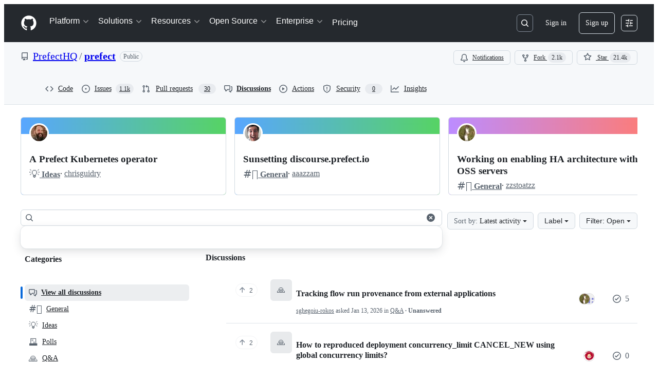

--- FILE ---
content_type: text/html; charset=utf-8
request_url: https://github.com/prefecthq/prefect/discussions
body_size: 65554
content:







<!DOCTYPE html>
<html
  lang="en"
  
  data-color-mode="auto" data-light-theme="light" data-dark-theme="dark"
  data-a11y-animated-images="system" data-a11y-link-underlines="true"
  
  >




  <head>
    <meta charset="utf-8">
  <link rel="dns-prefetch" href="https://github.githubassets.com">
  <link rel="dns-prefetch" href="https://avatars.githubusercontent.com">
  <link rel="dns-prefetch" href="https://github-cloud.s3.amazonaws.com">
  <link rel="dns-prefetch" href="https://user-images.githubusercontent.com/">
  <link rel="preconnect" href="https://github.githubassets.com" crossorigin>
  <link rel="preconnect" href="https://avatars.githubusercontent.com">

  

  <link crossorigin="anonymous" media="all" rel="stylesheet" href="https://github.githubassets.com/assets/light-dac525bbd821.css" /><link crossorigin="anonymous" media="all" rel="stylesheet" href="https://github.githubassets.com/assets/light_high_contrast-56ccf4057897.css" /><link crossorigin="anonymous" media="all" rel="stylesheet" href="https://github.githubassets.com/assets/dark-784387e86ac0.css" /><link crossorigin="anonymous" media="all" rel="stylesheet" href="https://github.githubassets.com/assets/dark_high_contrast-79bd5fd84a86.css" /><link data-color-theme="light" crossorigin="anonymous" media="all" rel="stylesheet" data-href="https://github.githubassets.com/assets/light-dac525bbd821.css" /><link data-color-theme="light_high_contrast" crossorigin="anonymous" media="all" rel="stylesheet" data-href="https://github.githubassets.com/assets/light_high_contrast-56ccf4057897.css" /><link data-color-theme="light_colorblind" crossorigin="anonymous" media="all" rel="stylesheet" data-href="https://github.githubassets.com/assets/light_colorblind-0e24752a7d2b.css" /><link data-color-theme="light_colorblind_high_contrast" crossorigin="anonymous" media="all" rel="stylesheet" data-href="https://github.githubassets.com/assets/light_colorblind_high_contrast-412af2517363.css" /><link data-color-theme="light_tritanopia" crossorigin="anonymous" media="all" rel="stylesheet" data-href="https://github.githubassets.com/assets/light_tritanopia-6186e83663dc.css" /><link data-color-theme="light_tritanopia_high_contrast" crossorigin="anonymous" media="all" rel="stylesheet" data-href="https://github.githubassets.com/assets/light_tritanopia_high_contrast-9d33c7aea2e7.css" /><link data-color-theme="dark" crossorigin="anonymous" media="all" rel="stylesheet" data-href="https://github.githubassets.com/assets/dark-784387e86ac0.css" /><link data-color-theme="dark_high_contrast" crossorigin="anonymous" media="all" rel="stylesheet" data-href="https://github.githubassets.com/assets/dark_high_contrast-79bd5fd84a86.css" /><link data-color-theme="dark_colorblind" crossorigin="anonymous" media="all" rel="stylesheet" data-href="https://github.githubassets.com/assets/dark_colorblind-75db11311555.css" /><link data-color-theme="dark_colorblind_high_contrast" crossorigin="anonymous" media="all" rel="stylesheet" data-href="https://github.githubassets.com/assets/dark_colorblind_high_contrast-f2c1045899a2.css" /><link data-color-theme="dark_tritanopia" crossorigin="anonymous" media="all" rel="stylesheet" data-href="https://github.githubassets.com/assets/dark_tritanopia-f46d293c6ff3.css" /><link data-color-theme="dark_tritanopia_high_contrast" crossorigin="anonymous" media="all" rel="stylesheet" data-href="https://github.githubassets.com/assets/dark_tritanopia_high_contrast-e4b5684db29d.css" /><link data-color-theme="dark_dimmed" crossorigin="anonymous" media="all" rel="stylesheet" data-href="https://github.githubassets.com/assets/dark_dimmed-72c58078e707.css" /><link data-color-theme="dark_dimmed_high_contrast" crossorigin="anonymous" media="all" rel="stylesheet" data-href="https://github.githubassets.com/assets/dark_dimmed_high_contrast-956cb5dfcb85.css" />

  <style type="text/css">
    :root {
      --tab-size-preference: 4;
    }

    pre, code {
      tab-size: var(--tab-size-preference);
    }
  </style>

    <link crossorigin="anonymous" media="all" rel="stylesheet" href="https://github.githubassets.com/assets/primer-primitives-c37d781e2da5.css" />
    <link crossorigin="anonymous" media="all" rel="stylesheet" href="https://github.githubassets.com/assets/primer-dc3bfaf4b78e.css" />
    <link crossorigin="anonymous" media="all" rel="stylesheet" href="https://github.githubassets.com/assets/global-14019852d837.css" />
    <link crossorigin="anonymous" media="all" rel="stylesheet" href="https://github.githubassets.com/assets/github-6d0965b43add.css" />
  <link crossorigin="anonymous" media="all" rel="stylesheet" href="https://github.githubassets.com/assets/repository-5d735668c600.css" />
<link crossorigin="anonymous" media="all" rel="stylesheet" href="https://github.githubassets.com/assets/discussions-58812f33eeca.css" />

  

  <script type="application/json" id="client-env">{"locale":"en","featureFlags":["a11y_status_checks_ruleset","action_yml_language_service","actions_custom_images_public_preview_visibility","actions_custom_images_storage_billing_ui_visibility","actions_enable_snapshot_keyword","actions_image_version_event","actions_workflow_language_service","alternate_user_config_repo","api_insights_show_missing_data_banner","arianotify_comprehensive_migration","codespaces_prebuild_region_target_update","coding_agent_model_selection","contentful_lp_footnotes","copilot_3p_agent_hovercards","copilot_agent_cli_public_preview","copilot_agent_sessions_alive_updates","copilot_agent_task_list_v2","copilot_agent_tasks_btn_code_nav","copilot_agent_tasks_btn_code_view","copilot_agent_tasks_btn_code_view_lines","copilot_agent_tasks_btn_repo","copilot_api_agentic_issue_marshal_yaml","copilot_chat_agents_empty_state","copilot_chat_attach_multiple_images","copilot_chat_clear_model_selection_for_default_change","copilot_chat_file_redirect","copilot_chat_input_commands","copilot_chat_opening_thread_switch","copilot_chat_reduce_quota_checks","copilot_chat_search_bar_redirect","copilot_chat_selection_attachments","copilot_chat_vision_in_claude","copilot_chat_vision_preview_gate","copilot_coding_agent_task_response","copilot_custom_copilots","copilot_custom_copilots_feature_preview","copilot_duplicate_thread","copilot_extensions_hide_in_dotcom_chat","copilot_extensions_removal_on_marketplace","copilot_features_raycast_logo","copilot_file_block_ref_matching","copilot_ftp_hyperspace_upgrade_prompt","copilot_icebreakers_experiment_dashboard","copilot_icebreakers_experiment_hyperspace","copilot_immersive_generate_thread_name_async","copilot_immersive_job_result_preview","copilot_immersive_structured_model_picker","copilot_immersive_task_hyperlinking","copilot_immersive_task_within_chat_thread","copilot_org_policy_page_focus_mode","copilot_redirect_header_button_to_agents","copilot_security_alert_assignee_options","copilot_share_active_subthread","copilot_spaces_ga","copilot_spaces_individual_policies_ga","copilot_spaces_public_access_to_user_owned_spaces","copilot_spark_empty_state","copilot_spark_handle_nil_friendly_name","copilot_stable_conversation_view","copilot_swe_agent_progress_commands","copilot_swe_agent_use_subagents","copilot_unconfigured_is_inherited","custom_properties_split_properties_editing_page","dashboard_lists_max_age_filter","dashboard_universe_2025_feedback_dialog","dom_node_counts","enterprise_ai_controls","failbot_report_error_react_apps_on_page","flex_cta_groups_mvp","global_nav_react","global_nav_react_feature_preview","global_nav_react_teams_settings_page","hyperspace_2025_logged_out_batch_1","initial_per_page_pagination_updates","issue_fields_global_search","issue_fields_report_usage","issue_fields_timeline_events","issues_cache_operation_timeout","issues_cca_assign_actor_with_agent","issues_expanded_file_types","issues_lazy_load_comment_box_suggestions","issues_preheating_dependency_issues","issues_preheating_issue_row","issues_preheating_memex","issues_preheating_parent_issue","issues_preheating_secondary","issues_preheating_sub_issues","issues_preheating_timeline_issues","issues_react_bots_timeline_pagination","issues_react_chrome_container_query_fix","issues_react_client_side_caching_analytics","issues_react_client_side_caching_cb","issues_react_extended_preheat_analytics","issues_react_hot_cache","issues_react_prohibit_title_fallback","issues_react_safari_scroll_preservation","issues_react_turbo_cache_navigation","issues_react_use_turbo_for_cross_repo_navigation","issues_report_sidebar_interactions","lifecycle_label_name_updates","marketing_pages_search_explore_provider","memex_default_issue_create_repository","memex_display_button_config_menu","memex_grouped_by_edit_route","memex_live_update_hovercard","memex_mwl_filter_field_delimiter","mission_control_retry_on_401","mission_control_use_body_html","open_agent_session_in_vscode_insiders","open_agent_session_in_vscode_stable","primer_react_css_has_selector_perf","projects_assignee_max_limit","prs_conversations_react_split","pull_request_files_changed_opt_out_notice","pull_request_files_virtualization_containment","react_compiler_sso","react_quality_profiling","repos_insights_remove_new_url","ruleset_deletion_confirmation","sample_network_conn_type","site_calculator_actions_2025","site_features_copilot_universe","site_homepage_collaborate_video","spark_prompt_secret_scanning","spark_server_connection_status","swe_agent_member_requests","viewscreen_sandbox","webp_support","workbench_store_readonly"],"copilotApiOverrideUrl":"https://api.githubcopilot.com"}</script>
<script crossorigin="anonymous" type="application/javascript" src="https://github.githubassets.com/assets/high-contrast-cookie-ff2c933fbe48.js"></script>
<script crossorigin="anonymous" type="application/javascript" src="https://github.githubassets.com/assets/wp-runtime-10d6846dcd94.js" defer="defer"></script>
<script crossorigin="anonymous" type="application/javascript" src="https://github.githubassets.com/assets/6488-de87864e6818.js" defer="defer"></script>
<script crossorigin="anonymous" type="application/javascript" src="https://github.githubassets.com/assets/78298-e2b301acbc0e.js" defer="defer"></script>
<script crossorigin="anonymous" type="application/javascript" src="https://github.githubassets.com/assets/82075-fd36cf520df4.js" defer="defer"></script>
<script crossorigin="anonymous" type="application/javascript" src="https://github.githubassets.com/assets/environment-112a4ebf88e5.js" defer="defer"></script>
<script crossorigin="anonymous" type="application/javascript" src="https://github.githubassets.com/assets/97068-2c8e697c6e8c.js" defer="defer"></script>
<script crossorigin="anonymous" type="application/javascript" src="https://github.githubassets.com/assets/43784-4652ae97a661.js" defer="defer"></script>
<script crossorigin="anonymous" type="application/javascript" src="https://github.githubassets.com/assets/4712-6fc930a63a4b.js" defer="defer"></script>
<script crossorigin="anonymous" type="application/javascript" src="https://github.githubassets.com/assets/81028-4fa90b716172.js" defer="defer"></script>
<script crossorigin="anonymous" type="application/javascript" src="https://github.githubassets.com/assets/74911-498f12492577.js" defer="defer"></script>
<script crossorigin="anonymous" type="application/javascript" src="https://github.githubassets.com/assets/91853-448038d8f9ef.js" defer="defer"></script>
<script crossorigin="anonymous" type="application/javascript" src="https://github.githubassets.com/assets/78143-31968346cf4c.js" defer="defer"></script>
<script crossorigin="anonymous" type="application/javascript" src="https://github.githubassets.com/assets/78954-eeadcb8a29db.js" defer="defer"></script>
<script crossorigin="anonymous" type="application/javascript" src="https://github.githubassets.com/assets/github-elements-0fb6acf0f24b.js" defer="defer"></script>
<script crossorigin="anonymous" type="application/javascript" src="https://github.githubassets.com/assets/element-registry-44c4d3e56996.js" defer="defer"></script>
<script crossorigin="anonymous" type="application/javascript" src="https://github.githubassets.com/assets/react-core-b53e33f6993e.js" defer="defer"></script>
<script crossorigin="anonymous" type="application/javascript" src="https://github.githubassets.com/assets/react-lib-b492ee0e2c35.js" defer="defer"></script>
<script crossorigin="anonymous" type="application/javascript" src="https://github.githubassets.com/assets/90780-1a0f3d593ff0.js" defer="defer"></script>
<script crossorigin="anonymous" type="application/javascript" src="https://github.githubassets.com/assets/28546-ee41c9313871.js" defer="defer"></script>
<script crossorigin="anonymous" type="application/javascript" src="https://github.githubassets.com/assets/17688-a9e16fb5ed13.js" defer="defer"></script>
<script crossorigin="anonymous" type="application/javascript" src="https://github.githubassets.com/assets/15938-1bc2c363d5ed.js" defer="defer"></script>
<script crossorigin="anonymous" type="application/javascript" src="https://github.githubassets.com/assets/70191-36bdeb9f5eb6.js" defer="defer"></script>
<script crossorigin="anonymous" type="application/javascript" src="https://github.githubassets.com/assets/7332-5ea4ccf72018.js" defer="defer"></script>
<script crossorigin="anonymous" type="application/javascript" src="https://github.githubassets.com/assets/66721-c03c0d8e4fbe.js" defer="defer"></script>
<script crossorigin="anonymous" type="application/javascript" src="https://github.githubassets.com/assets/89708-97b7bb596019.js" defer="defer"></script>
<script crossorigin="anonymous" type="application/javascript" src="https://github.githubassets.com/assets/51519-08058b4d6d41.js" defer="defer"></script>
<script crossorigin="anonymous" type="application/javascript" src="https://github.githubassets.com/assets/2608-450177e3aea5.js" defer="defer"></script>
<script crossorigin="anonymous" type="application/javascript" src="https://github.githubassets.com/assets/96384-94f4e11ad43a.js" defer="defer"></script>
<script crossorigin="anonymous" type="application/javascript" src="https://github.githubassets.com/assets/19718-302da6273821.js" defer="defer"></script>
<script crossorigin="anonymous" type="application/javascript" src="https://github.githubassets.com/assets/behaviors-054e9e1af0ce.js" defer="defer"></script>
<script crossorigin="anonymous" type="application/javascript" src="https://github.githubassets.com/assets/37911-8ca53539e04e.js" defer="defer"></script>
<script crossorigin="anonymous" type="application/javascript" src="https://github.githubassets.com/assets/notifications-global-09b60cb040de.js" defer="defer"></script>
<script crossorigin="anonymous" type="application/javascript" src="https://github.githubassets.com/assets/80189-85f2ba1f5dcc.js" defer="defer"></script>
<script crossorigin="anonymous" type="application/javascript" src="https://github.githubassets.com/assets/79149-656090f22810.js" defer="defer"></script>
<script crossorigin="anonymous" type="application/javascript" src="https://github.githubassets.com/assets/47272-da63aec71cc0.js" defer="defer"></script>
<script crossorigin="anonymous" type="application/javascript" src="https://github.githubassets.com/assets/86598-cdb345340012.js" defer="defer"></script>
<script crossorigin="anonymous" type="application/javascript" src="https://github.githubassets.com/assets/discussions-8c31875278ab.js" defer="defer"></script>
<script crossorigin="anonymous" type="application/javascript" src="https://github.githubassets.com/assets/structured-issues-0fc9c4ef1814.js" defer="defer"></script>
  
  <script crossorigin="anonymous" type="application/javascript" src="https://github.githubassets.com/assets/primer-react-461f94d12ce0.js" defer="defer"></script>
<script crossorigin="anonymous" type="application/javascript" src="https://github.githubassets.com/assets/octicons-react-a215e6ee021a.js" defer="defer"></script>
<script crossorigin="anonymous" type="application/javascript" src="https://github.githubassets.com/assets/31475-2b0a1453a474.js" defer="defer"></script>
<script crossorigin="anonymous" type="application/javascript" src="https://github.githubassets.com/assets/40746-9d8f02df7f67.js" defer="defer"></script>
<script crossorigin="anonymous" type="application/javascript" src="https://github.githubassets.com/assets/40799-3861f5a0c503.js" defer="defer"></script>
<script crossorigin="anonymous" type="application/javascript" src="https://github.githubassets.com/assets/45982-9e8f2935bf50.js" defer="defer"></script>
<script crossorigin="anonymous" type="application/javascript" src="https://github.githubassets.com/assets/notifications-subscriptions-menu-9c6677e78683.js" defer="defer"></script>
<link crossorigin="anonymous" media="all" rel="stylesheet" href="https://github.githubassets.com/assets/primer-react.272733bb6899c5359cf5.module.css" />
<link crossorigin="anonymous" media="all" rel="stylesheet" href="https://github.githubassets.com/assets/notifications-subscriptions-menu.933100a30c03fd4e8ae4.module.css" />


  <title>PrefectHQ prefect · Discussions · GitHub</title>



  <meta name="route-pattern" content="/:user_id/:repository/discussions(.:format)" data-turbo-transient>
  <meta name="route-controller" content="discussions" data-turbo-transient>
  <meta name="route-action" content="index" data-turbo-transient>
  <meta name="fetch-nonce" content="v2:4dfa3952-998f-b9a4-d02f-e4cfb511dd73">

    
  <meta name="current-catalog-service-hash" content="9f0abe34da433c9b6db74bffa2466494a717b579a96b30a5d252e5090baea7be">


  <meta name="request-id" content="CAA8:3CECC8:3198300:4195DF3:69744953" data-pjax-transient="true"/><meta name="html-safe-nonce" content="3919fead92b73685cc86d8bb1356a61f0bf551e320312b05043a8e31322cb669" data-pjax-transient="true"/><meta name="visitor-payload" content="eyJyZWZlcnJlciI6IiIsInJlcXVlc3RfaWQiOiJDQUE4OjNDRUNDODozMTk4MzAwOjQxOTVERjM6Njk3NDQ5NTMiLCJ2aXNpdG9yX2lkIjoiNDUwNTAzMTQ3Njc0NjkzMDUxNSIsInJlZ2lvbl9lZGdlIjoiaWFkIiwicmVnaW9uX3JlbmRlciI6ImlhZCJ9" data-pjax-transient="true"/><meta name="visitor-hmac" content="59c469f93c3743de74b53b0658d6ad7a71ec24be450c73bd3b886535cdeed910" data-pjax-transient="true"/>


    <meta name="hovercard-subject-tag" content="repository:139199684" data-turbo-transient>


  <meta name="github-keyboard-shortcuts" content="repository,copilot" data-turbo-transient="true" />
  

  <meta name="selected-link" value="repo_discussions" data-turbo-transient>
  <link rel="assets" href="https://github.githubassets.com/">

    <meta name="google-site-verification" content="Apib7-x98H0j5cPqHWwSMm6dNU4GmODRoqxLiDzdx9I">

<meta name="octolytics-url" content="https://collector.github.com/github/collect" />

  <meta name="analytics-location" content="/&lt;user-name&gt;/&lt;repo-name&gt;/discussions/index" data-turbo-transient="true" />

  




    <meta name="user-login" content="">

  

    <meta name="viewport" content="width=device-width">

    

      <meta name="description" content="Explore the GitHub Discussions forum for PrefectHQ prefect. Discuss code, ask questions &amp; collaborate with the developer community.">

      <link rel="search" type="application/opensearchdescription+xml" href="/opensearch.xml" title="GitHub">

    <link rel="fluid-icon" href="https://github.com/fluidicon.png" title="GitHub">
    <meta property="fb:app_id" content="1401488693436528">
    <meta name="apple-itunes-app" content="app-id=1477376905, app-argument=https://github.com/prefecthq/prefect/discussions" />

      <meta name="twitter:image" content="https://opengraph.githubassets.com/9a8966ce45a736da1e7b2ac39a52cc878b68bb922867b210385e4aacc03b4643/PrefectHQ/prefect" /><meta name="twitter:site" content="@github" /><meta name="twitter:card" content="summary_large_image" /><meta name="twitter:title" content="PrefectHQ prefect · Discussions" /><meta name="twitter:description" content="Explore the GitHub Discussions forum for PrefectHQ prefect. Discuss code, ask questions &amp; collaborate with the developer community." />
  <meta property="og:image" content="https://opengraph.githubassets.com/9a8966ce45a736da1e7b2ac39a52cc878b68bb922867b210385e4aacc03b4643/PrefectHQ/prefect" /><meta property="og:image:alt" content="Explore the GitHub Discussions forum for PrefectHQ prefect. Discuss code, ask questions &amp; collaborate with the developer community." /><meta property="og:image:width" content="1200" /><meta property="og:image:height" content="600" /><meta property="og:site_name" content="GitHub" /><meta property="og:type" content="object" /><meta property="og:title" content="PrefectHQ prefect · Discussions" /><meta property="og:url" content="https://github.com/prefecthq/prefect/discussions" /><meta property="og:description" content="Explore the GitHub Discussions forum for PrefectHQ prefect. Discuss code, ask questions &amp; collaborate with the developer community." />
  




      <meta name="hostname" content="github.com">



        <meta name="expected-hostname" content="github.com">


  <meta http-equiv="x-pjax-version" content="9ca924c8286d06ca44ac15a6606a100158226672b2b763eb56b56364a99dc529" data-turbo-track="reload">
  <meta http-equiv="x-pjax-csp-version" content="21a43568025709b66240454fc92d4f09335a96863f8ab1c46b4a07f6a5b67102" data-turbo-track="reload">
  <meta http-equiv="x-pjax-css-version" content="11db81fa29d9c0cc06e1edce1a65a9d290233af282800834cf371831e6dfea11" data-turbo-track="reload">
  <meta http-equiv="x-pjax-js-version" content="e0b95d743b7672c9ac0e1032d5f117950182dc164a83434a7db86510e8f0b37c" data-turbo-track="reload">

  <meta name="turbo-cache-control" content="no-preview" data-turbo-transient="">

      <meta name="go-import" content="github.com/PrefectHQ/prefect git https://github.com/PrefectHQ/prefect.git">

  <meta name="octolytics-dimension-user_id" content="39270919" /><meta name="octolytics-dimension-user_login" content="PrefectHQ" /><meta name="octolytics-dimension-repository_id" content="139199684" /><meta name="octolytics-dimension-repository_nwo" content="PrefectHQ/prefect" /><meta name="octolytics-dimension-repository_public" content="true" /><meta name="octolytics-dimension-repository_is_fork" content="false" /><meta name="octolytics-dimension-repository_network_root_id" content="139199684" /><meta name="octolytics-dimension-repository_network_root_nwo" content="PrefectHQ/prefect" />



      <link rel="canonical" href="https://github.com/prefecthq/prefect/discussions" data-turbo-transient>


    <meta name="turbo-body-classes" content="logged-out env-production page-responsive">
  <meta name="disable-turbo" content="false">


  <meta name="browser-stats-url" content="https://api.github.com/_private/browser/stats">

  <meta name="browser-errors-url" content="https://api.github.com/_private/browser/errors">

  <meta name="release" content="56fe7e2e8de6e57740bca50402351ea656f7a4bf">
  <meta name="ui-target" content="full">

  <link rel="mask-icon" href="https://github.githubassets.com/assets/pinned-octocat-093da3e6fa40.svg" color="#000000">
  <link rel="alternate icon" class="js-site-favicon" type="image/png" href="https://github.githubassets.com/favicons/favicon.png">
  <link rel="icon" class="js-site-favicon" type="image/svg+xml" href="https://github.githubassets.com/favicons/favicon.svg" data-base-href="https://github.githubassets.com/favicons/favicon">

<meta name="theme-color" content="#1e2327">
<meta name="color-scheme" content="light dark" />


  <link rel="manifest" href="/manifest.json" crossOrigin="use-credentials">

  </head>

  <body class="logged-out env-production page-responsive" style="word-wrap: break-word;" >
    <div data-turbo-body class="logged-out env-production page-responsive" style="word-wrap: break-word;" >
      <div id="__primerPortalRoot__" role="region" style="z-index: 1000; position: absolute; width: 100%;" data-turbo-permanent></div>
      



    <div class="position-relative header-wrapper js-header-wrapper ">
      <a href="#start-of-content" data-skip-target-assigned="false" class="px-2 py-4 color-bg-accent-emphasis color-fg-on-emphasis show-on-focus js-skip-to-content">Skip to content</a>

      <span data-view-component="true" class="progress-pjax-loader Progress position-fixed width-full">
    <span style="width: 0%;" data-view-component="true" class="Progress-item progress-pjax-loader-bar left-0 top-0 color-bg-accent-emphasis"></span>
</span>      
      
      <link crossorigin="anonymous" media="all" rel="stylesheet" href="https://github.githubassets.com/assets/primer-react.272733bb6899c5359cf5.module.css" />
<link crossorigin="anonymous" media="all" rel="stylesheet" href="https://github.githubassets.com/assets/keyboard-shortcuts-dialog.29aaeaafa90f007c6f61.module.css" />

<react-partial
  partial-name="keyboard-shortcuts-dialog"
  data-ssr="false"
  data-attempted-ssr="false"
  data-react-profiling="true"
>
  
  <script type="application/json" data-target="react-partial.embeddedData">{"props":{"docsUrl":"https://docs.github.com/get-started/accessibility/keyboard-shortcuts"}}</script>
  <div data-target="react-partial.reactRoot"></div>
</react-partial>





      

          

              
<script crossorigin="anonymous" type="application/javascript" src="https://github.githubassets.com/assets/43862-5c4df3ba1119.js" defer="defer"></script>
<script crossorigin="anonymous" type="application/javascript" src="https://github.githubassets.com/assets/85110-5c8beb884518.js" defer="defer"></script>
<script crossorigin="anonymous" type="application/javascript" src="https://github.githubassets.com/assets/sessions-dc7eea68d186.js" defer="defer"></script>

<style>
  /* Override primer focus outline color for marketing header dropdown links for better contrast */
  [data-color-mode="light"] .HeaderMenu-dropdown-link:focus-visible,
  [data-color-mode="light"] .HeaderMenu-trailing-link a:focus-visible {
    outline-color: var(--color-accent-fg);
  }
</style>

<header class="HeaderMktg header-logged-out js-details-container js-header Details f4 py-3" role="banner" data-is-top="true" data-color-mode=auto data-light-theme=light data-dark-theme=dark>
  <h2 class="sr-only">Navigation Menu</h2>

  <button type="button" class="HeaderMktg-backdrop d-lg-none border-0 position-fixed top-0 left-0 width-full height-full js-details-target" aria-label="Toggle navigation">
    <span class="d-none">Toggle navigation</span>
  </button>

  <div class="d-flex flex-column flex-lg-row flex-items-center px-3 px-md-4 px-lg-5 height-full position-relative z-1">
    <div class="d-flex flex-justify-between flex-items-center width-full width-lg-auto">
      <div class="flex-1">
        <button aria-label="Toggle navigation" aria-expanded="false" type="button" data-view-component="true" class="js-details-target js-nav-padding-recalculate js-header-menu-toggle Button--link Button--medium Button d-lg-none color-fg-inherit p-1">  <span class="Button-content">
    <span class="Button-label"><div class="HeaderMenu-toggle-bar rounded my-1"></div>
            <div class="HeaderMenu-toggle-bar rounded my-1"></div>
            <div class="HeaderMenu-toggle-bar rounded my-1"></div></span>
  </span>
</button>
      </div>

      <a class="mr-lg-3 color-fg-inherit flex-order-2 js-prevent-focus-on-mobile-nav"
        href="/"
        aria-label="Homepage"
        data-analytics-event="{&quot;category&quot;:&quot;Marketing nav&quot;,&quot;action&quot;:&quot;click to go to homepage&quot;,&quot;label&quot;:&quot;ref_page:Marketing;ref_cta:Logomark;ref_loc:Header&quot;}">
        <svg height="32" aria-hidden="true" viewBox="0 0 24 24" version="1.1" width="32" data-view-component="true" class="octicon octicon-mark-github">
    <path d="M12 1C5.923 1 1 5.923 1 12c0 4.867 3.149 8.979 7.521 10.436.55.096.756-.233.756-.522 0-.262-.013-1.128-.013-2.049-2.764.509-3.479-.674-3.699-1.292-.124-.317-.66-1.293-1.127-1.554-.385-.207-.936-.715-.014-.729.866-.014 1.485.797 1.691 1.128.99 1.663 2.571 1.196 3.204.907.096-.715.385-1.196.701-1.471-2.448-.275-5.005-1.224-5.005-5.432 0-1.196.426-2.186 1.128-2.956-.111-.275-.496-1.402.11-2.915 0 0 .921-.288 3.024 1.128a10.193 10.193 0 0 1 2.75-.371c.936 0 1.871.123 2.75.371 2.104-1.43 3.025-1.128 3.025-1.128.605 1.513.221 2.64.111 2.915.701.77 1.127 1.747 1.127 2.956 0 4.222-2.571 5.157-5.019 5.432.399.344.743 1.004.743 2.035 0 1.471-.014 2.654-.014 3.025 0 .289.206.632.756.522C19.851 20.979 23 16.854 23 12c0-6.077-4.922-11-11-11Z"></path>
</svg>
      </a>

      <div class="d-flex flex-1 flex-order-2 text-right d-lg-none gap-2 flex-justify-end">
          <a
            href="/login?return_to=https%3A%2F%2Fgithub.com%2Fprefecthq%2Fprefect%2Fdiscussions"
            class="HeaderMenu-link HeaderMenu-button d-inline-flex f5 no-underline border color-border-default rounded-2 px-2 py-1 color-fg-inherit js-prevent-focus-on-mobile-nav"
            data-hydro-click="{&quot;event_type&quot;:&quot;authentication.click&quot;,&quot;payload&quot;:{&quot;location_in_page&quot;:&quot;site header menu&quot;,&quot;repository_id&quot;:null,&quot;auth_type&quot;:&quot;SIGN_UP&quot;,&quot;originating_url&quot;:&quot;https://github.com/prefecthq/prefect/discussions&quot;,&quot;user_id&quot;:null}}" data-hydro-click-hmac="c28aba9473dc6fc30aa174fef4b7fad26f09ab5fe95f3d118d8b1f2844b704a3"
            data-analytics-event="{&quot;category&quot;:&quot;Marketing nav&quot;,&quot;action&quot;:&quot;click to Sign in&quot;,&quot;label&quot;:&quot;ref_page:Marketing;ref_cta:Sign in;ref_loc:Header&quot;}"
          >
            Sign in
          </a>
              <div class="AppHeader-appearanceSettings">
    <react-partial-anchor>
      <button data-target="react-partial-anchor.anchor" id="icon-button-b53e8688-d032-4f82-9744-b7c45be5600b" aria-labelledby="tooltip-c077b97c-33de-45b1-bd18-d8accb055324" type="button" disabled="disabled" data-view-component="true" class="Button Button--iconOnly Button--invisible Button--medium AppHeader-button HeaderMenu-link border cursor-wait">  <svg aria-hidden="true" height="16" viewBox="0 0 16 16" version="1.1" width="16" data-view-component="true" class="octicon octicon-sliders Button-visual">
    <path d="M15 2.75a.75.75 0 0 1-.75.75h-4a.75.75 0 0 1 0-1.5h4a.75.75 0 0 1 .75.75Zm-8.5.75v1.25a.75.75 0 0 0 1.5 0v-4a.75.75 0 0 0-1.5 0V2H1.75a.75.75 0 0 0 0 1.5H6.5Zm1.25 5.25a.75.75 0 0 0 0-1.5h-6a.75.75 0 0 0 0 1.5h6ZM15 8a.75.75 0 0 1-.75.75H11.5V10a.75.75 0 1 1-1.5 0V6a.75.75 0 0 1 1.5 0v1.25h2.75A.75.75 0 0 1 15 8Zm-9 5.25v-2a.75.75 0 0 0-1.5 0v1.25H1.75a.75.75 0 0 0 0 1.5H4.5v1.25a.75.75 0 0 0 1.5 0v-2Zm9 0a.75.75 0 0 1-.75.75h-6a.75.75 0 0 1 0-1.5h6a.75.75 0 0 1 .75.75Z"></path>
</svg>
</button><tool-tip id="tooltip-c077b97c-33de-45b1-bd18-d8accb055324" for="icon-button-b53e8688-d032-4f82-9744-b7c45be5600b" popover="manual" data-direction="s" data-type="label" data-view-component="true" class="sr-only position-absolute">Appearance settings</tool-tip>

      <template data-target="react-partial-anchor.template">
        <link crossorigin="anonymous" media="all" rel="stylesheet" href="https://github.githubassets.com/assets/primer-react.272733bb6899c5359cf5.module.css" />
<link crossorigin="anonymous" media="all" rel="stylesheet" href="https://github.githubassets.com/assets/appearance-settings.753d458774a2f782559b.module.css" />

<react-partial
  partial-name="appearance-settings"
  data-ssr="false"
  data-attempted-ssr="false"
  data-react-profiling="true"
>
  
  <script type="application/json" data-target="react-partial.embeddedData">{"props":{}}</script>
  <div data-target="react-partial.reactRoot"></div>
</react-partial>


      </template>
    </react-partial-anchor>
  </div>

      </div>
    </div>


    <div class="HeaderMenu js-header-menu height-fit position-lg-relative d-lg-flex flex-column flex-auto top-0">
      <div class="HeaderMenu-wrapper d-flex flex-column flex-self-start flex-lg-row flex-auto rounded rounded-lg-0">
            <link crossorigin="anonymous" media="all" rel="stylesheet" href="https://github.githubassets.com/assets/primer-react.272733bb6899c5359cf5.module.css" />
<link crossorigin="anonymous" media="all" rel="stylesheet" href="https://github.githubassets.com/assets/marketing-navigation.2a752a3c708bb38a3035.module.css" />

<react-partial
  partial-name="marketing-navigation"
  data-ssr="true"
  data-attempted-ssr="true"
  data-react-profiling="true"
>
  
  <script type="application/json" data-target="react-partial.embeddedData">{"props":{"should_use_dotcom_links":true}}</script>
  <div data-target="react-partial.reactRoot"><nav class="MarketingNavigation-module__nav--jA9Zq" aria-label="Global"><ul class="MarketingNavigation-module__list--r_vr2"><li><div class="NavDropdown-module__container--bmXM2 js-details-container js-header-menu-item"><button type="button" class="NavDropdown-module__button--Hq9UR js-details-target" aria-expanded="false">Platform<svg aria-hidden="true" focusable="false" class="octicon octicon-chevron-right NavDropdown-module__buttonIcon--SR0Ke" viewBox="0 0 16 16" width="16" height="16" fill="currentColor" display="inline-block" overflow="visible" style="vertical-align:text-bottom"><path d="M6.22 3.22a.75.75 0 0 1 1.06 0l4.25 4.25a.75.75 0 0 1 0 1.06l-4.25 4.25a.751.751 0 0 1-1.042-.018.751.751 0 0 1-.018-1.042L9.94 8 6.22 4.28a.75.75 0 0 1 0-1.06Z"></path></svg></button><div class="NavDropdown-module__dropdown--Ig57Y"><ul class="NavDropdown-module__list--RwSSK"><li><div class="NavGroup-module__group--T925n"><span class="NavGroup-module__title--TdKyz">AI CODE CREATION</span><ul class="NavGroup-module__list--M8eGv"><li><a href="https://github.com/features/copilot" data-analytics-event="{&quot;action&quot;:&quot;github_copilot&quot;,&quot;tag&quot;:&quot;link&quot;,&quot;context&quot;:&quot;platform&quot;,&quot;location&quot;:&quot;navbar&quot;,&quot;label&quot;:&quot;github_copilot_link_platform_navbar&quot;}" class="NavLink-module__link--n48VB"><div class="NavLink-module__text--SdWkb"><svg aria-hidden="true" focusable="false" class="octicon octicon-copilot NavLink-module__icon--h0sw7" viewBox="0 0 24 24" width="24" height="24" fill="currentColor" display="inline-block" overflow="visible" style="vertical-align:text-bottom"><path d="M23.922 16.992c-.861 1.495-5.859 5.023-11.922 5.023-6.063 0-11.061-3.528-11.922-5.023A.641.641 0 0 1 0 16.736v-2.869a.841.841 0 0 1 .053-.22c.372-.935 1.347-2.292 2.605-2.656.167-.429.414-1.055.644-1.517a10.195 10.195 0 0 1-.052-1.086c0-1.331.282-2.499 1.132-3.368.397-.406.89-.717 1.474-.952 1.399-1.136 3.392-2.093 6.122-2.093 2.731 0 4.767.957 6.166 2.093.584.235 1.077.546 1.474.952.85.869 1.132 2.037 1.132 3.368 0 .368-.014.733-.052 1.086.23.462.477 1.088.644 1.517 1.258.364 2.233 1.721 2.605 2.656a.832.832 0 0 1 .053.22v2.869a.641.641 0 0 1-.078.256ZM12.172 11h-.344a4.323 4.323 0 0 1-.355.508C10.703 12.455 9.555 13 7.965 13c-1.725 0-2.989-.359-3.782-1.259a2.005 2.005 0 0 1-.085-.104L4 11.741v6.585c1.435.779 4.514 2.179 8 2.179 3.486 0 6.565-1.4 8-2.179v-6.585l-.098-.104s-.033.045-.085.104c-.793.9-2.057 1.259-3.782 1.259-1.59 0-2.738-.545-3.508-1.492a4.323 4.323 0 0 1-.355-.508h-.016.016Zm.641-2.935c.136 1.057.403 1.913.878 2.497.442.544 1.134.938 2.344.938 1.573 0 2.292-.337 2.657-.751.384-.435.558-1.15.558-2.361 0-1.14-.243-1.847-.705-2.319-.477-.488-1.319-.862-2.824-1.025-1.487-.161-2.192.138-2.533.529-.269.307-.437.808-.438 1.578v.021c0 .265.021.562.063.893Zm-1.626 0c.042-.331.063-.628.063-.894v-.02c-.001-.77-.169-1.271-.438-1.578-.341-.391-1.046-.69-2.533-.529-1.505.163-2.347.537-2.824 1.025-.462.472-.705 1.179-.705 2.319 0 1.211.175 1.926.558 2.361.365.414 1.084.751 2.657.751 1.21 0 1.902-.394 2.344-.938.475-.584.742-1.44.878-2.497Z"></path><path d="M14.5 14.25a1 1 0 0 1 1 1v2a1 1 0 0 1-2 0v-2a1 1 0 0 1 1-1Zm-5 0a1 1 0 0 1 1 1v2a1 1 0 0 1-2 0v-2a1 1 0 0 1 1-1Z"></path></svg><span class="NavLink-module__title--xw3ok">GitHub Copilot</span><span class="NavLink-module__subtitle--qC15H">Write better code with AI</span></div></a></li><li><a href="https://github.com/features/spark" data-analytics-event="{&quot;action&quot;:&quot;github_spark&quot;,&quot;tag&quot;:&quot;link&quot;,&quot;context&quot;:&quot;platform&quot;,&quot;location&quot;:&quot;navbar&quot;,&quot;label&quot;:&quot;github_spark_link_platform_navbar&quot;}" class="NavLink-module__link--n48VB"><div class="NavLink-module__text--SdWkb"><svg aria-hidden="true" focusable="false" class="octicon octicon-sparkle-fill NavLink-module__icon--h0sw7" viewBox="0 0 24 24" width="24" height="24" fill="currentColor" display="inline-block" overflow="visible" style="vertical-align:text-bottom"><path d="M11.296 1.924c.24-.656 1.168-.656 1.408 0l.717 1.958a11.25 11.25 0 0 0 6.697 6.697l1.958.717c.657.24.657 1.168 0 1.408l-1.958.717a11.25 11.25 0 0 0-6.697 6.697l-.717 1.958c-.24.657-1.168.657-1.408 0l-.717-1.958a11.25 11.25 0 0 0-6.697-6.697l-1.958-.717c-.656-.24-.656-1.168 0-1.408l1.958-.717a11.25 11.25 0 0 0 6.697-6.697l.717-1.958Z"></path></svg><span class="NavLink-module__title--xw3ok">GitHub Spark</span><span class="NavLink-module__subtitle--qC15H">Build and deploy intelligent apps</span></div></a></li><li><a href="https://github.com/features/models" data-analytics-event="{&quot;action&quot;:&quot;github_models&quot;,&quot;tag&quot;:&quot;link&quot;,&quot;context&quot;:&quot;platform&quot;,&quot;location&quot;:&quot;navbar&quot;,&quot;label&quot;:&quot;github_models_link_platform_navbar&quot;}" class="NavLink-module__link--n48VB"><div class="NavLink-module__text--SdWkb"><svg aria-hidden="true" focusable="false" class="octicon octicon-ai-model NavLink-module__icon--h0sw7" viewBox="0 0 24 24" width="24" height="24" fill="currentColor" display="inline-block" overflow="visible" style="vertical-align:text-bottom"><path d="M19.375 8.5a3.25 3.25 0 1 1-3.163 4h-3a3.252 3.252 0 0 1-4.443 2.509L7.214 17.76a3.25 3.25 0 1 1-1.342-.674l1.672-2.957A3.238 3.238 0 0 1 6.75 12c0-.907.371-1.727.97-2.316L6.117 6.846A3.253 3.253 0 0 1 1.875 3.75a3.25 3.25 0 1 1 5.526 2.32l1.603 2.836A3.25 3.25 0 0 1 13.093 11h3.119a3.252 3.252 0 0 1 3.163-2.5ZM10 10.25a1.75 1.75 0 1 0-.001 3.499A1.75 1.75 0 0 0 10 10.25ZM5.125 2a1.75 1.75 0 1 0 0 3.5 1.75 1.75 0 0 0 0-3.5Zm12.5 9.75a1.75 1.75 0 1 0 3.5 0 1.75 1.75 0 0 0-3.5 0Zm-14.25 8.5a1.75 1.75 0 1 0 3.501-.001 1.75 1.75 0 0 0-3.501.001Z"></path></svg><span class="NavLink-module__title--xw3ok">GitHub Models</span><span class="NavLink-module__subtitle--qC15H">Manage and compare prompts</span></div></a></li><li><a href="https://github.com/mcp" data-analytics-event="{&quot;action&quot;:&quot;mcp_registry&quot;,&quot;tag&quot;:&quot;link&quot;,&quot;context&quot;:&quot;platform&quot;,&quot;location&quot;:&quot;navbar&quot;,&quot;label&quot;:&quot;mcp_registry_link_platform_navbar&quot;}" class="NavLink-module__link--n48VB"><div class="NavLink-module__text--SdWkb"><svg aria-hidden="true" focusable="false" class="octicon octicon-mcp NavLink-module__icon--h0sw7" viewBox="0 0 24 24" width="24" height="24" fill="currentColor" display="inline-block" overflow="visible" style="vertical-align:text-bottom"><path d="M9.795 1.694a4.287 4.287 0 0 1 6.061 0 4.28 4.28 0 0 1 1.181 3.819 4.282 4.282 0 0 1 3.819 1.181 4.287 4.287 0 0 1 0 6.061l-6.793 6.793a.249.249 0 0 0 0 .353l2.617 2.618a.75.75 0 1 1-1.061 1.061l-2.617-2.618a1.75 1.75 0 0 1 0-2.475l6.793-6.793a2.785 2.785 0 1 0-3.939-3.939l-5.9 5.9a.734.734 0 0 1-.249.165.749.749 0 0 1-.812-1.225l5.9-5.901a2.785 2.785 0 1 0-3.939-3.939L2.931 10.68A.75.75 0 1 1 1.87 9.619l7.925-7.925Z"></path><path d="M12.42 4.069a.752.752 0 0 1 1.061 0 .752.752 0 0 1 0 1.061L7.33 11.28a2.788 2.788 0 0 0 0 3.94 2.788 2.788 0 0 0 3.94 0l6.15-6.151a.752.752 0 0 1 1.061 0 .752.752 0 0 1 0 1.061l-6.151 6.15a4.285 4.285 0 1 1-6.06-6.06l6.15-6.151Z"></path></svg><span class="NavLink-module__title--xw3ok">MCP Registry<sup class="NavLink-module__label--MrIhm">New</sup></span><span class="NavLink-module__subtitle--qC15H">Integrate external tools</span></div></a></li></ul></div></li><li><div class="NavGroup-module__group--T925n"><span class="NavGroup-module__title--TdKyz">DEVELOPER WORKFLOWS</span><ul class="NavGroup-module__list--M8eGv"><li><a href="https://github.com/features/actions" data-analytics-event="{&quot;action&quot;:&quot;actions&quot;,&quot;tag&quot;:&quot;link&quot;,&quot;context&quot;:&quot;platform&quot;,&quot;location&quot;:&quot;navbar&quot;,&quot;label&quot;:&quot;actions_link_platform_navbar&quot;}" class="NavLink-module__link--n48VB"><div class="NavLink-module__text--SdWkb"><svg aria-hidden="true" focusable="false" class="octicon octicon-workflow NavLink-module__icon--h0sw7" viewBox="0 0 24 24" width="24" height="24" fill="currentColor" display="inline-block" overflow="visible" style="vertical-align:text-bottom"><path d="M1 3a2 2 0 0 1 2-2h6.5a2 2 0 0 1 2 2v6.5a2 2 0 0 1-2 2H7v4.063C7 16.355 7.644 17 8.438 17H12.5v-2.5a2 2 0 0 1 2-2H21a2 2 0 0 1 2 2V21a2 2 0 0 1-2 2h-6.5a2 2 0 0 1-2-2v-2.5H8.437A2.939 2.939 0 0 1 5.5 15.562V11.5H3a2 2 0 0 1-2-2Zm2-.5a.5.5 0 0 0-.5.5v6.5a.5.5 0 0 0 .5.5h6.5a.5.5 0 0 0 .5-.5V3a.5.5 0 0 0-.5-.5ZM14.5 14a.5.5 0 0 0-.5.5V21a.5.5 0 0 0 .5.5H21a.5.5 0 0 0 .5-.5v-6.5a.5.5 0 0 0-.5-.5Z"></path></svg><span class="NavLink-module__title--xw3ok">Actions</span><span class="NavLink-module__subtitle--qC15H">Automate any workflow</span></div></a></li><li><a href="https://github.com/features/codespaces" data-analytics-event="{&quot;action&quot;:&quot;codespaces&quot;,&quot;tag&quot;:&quot;link&quot;,&quot;context&quot;:&quot;platform&quot;,&quot;location&quot;:&quot;navbar&quot;,&quot;label&quot;:&quot;codespaces_link_platform_navbar&quot;}" class="NavLink-module__link--n48VB"><div class="NavLink-module__text--SdWkb"><svg aria-hidden="true" focusable="false" class="octicon octicon-codespaces NavLink-module__icon--h0sw7" viewBox="0 0 24 24" width="24" height="24" fill="currentColor" display="inline-block" overflow="visible" style="vertical-align:text-bottom"><path d="M3.5 3.75C3.5 2.784 4.284 2 5.25 2h13.5c.966 0 1.75.784 1.75 1.75v7.5A1.75 1.75 0 0 1 18.75 13H5.25a1.75 1.75 0 0 1-1.75-1.75Zm-2 12c0-.966.784-1.75 1.75-1.75h17.5c.966 0 1.75.784 1.75 1.75v4a1.75 1.75 0 0 1-1.75 1.75H3.25a1.75 1.75 0 0 1-1.75-1.75ZM5.25 3.5a.25.25 0 0 0-.25.25v7.5c0 .138.112.25.25.25h13.5a.25.25 0 0 0 .25-.25v-7.5a.25.25 0 0 0-.25-.25Zm-2 12a.25.25 0 0 0-.25.25v4c0 .138.112.25.25.25h17.5a.25.25 0 0 0 .25-.25v-4a.25.25 0 0 0-.25-.25Z"></path><path d="M10 17.75a.75.75 0 0 1 .75-.75h6.5a.75.75 0 0 1 0 1.5h-6.5a.75.75 0 0 1-.75-.75Zm-4 0a.75.75 0 0 1 .75-.75h.5a.75.75 0 0 1 0 1.5h-.5a.75.75 0 0 1-.75-.75Z"></path></svg><span class="NavLink-module__title--xw3ok">Codespaces</span><span class="NavLink-module__subtitle--qC15H">Instant dev environments</span></div></a></li><li><a href="https://github.com/features/issues" data-analytics-event="{&quot;action&quot;:&quot;issues&quot;,&quot;tag&quot;:&quot;link&quot;,&quot;context&quot;:&quot;platform&quot;,&quot;location&quot;:&quot;navbar&quot;,&quot;label&quot;:&quot;issues_link_platform_navbar&quot;}" class="NavLink-module__link--n48VB"><div class="NavLink-module__text--SdWkb"><svg aria-hidden="true" focusable="false" class="octicon octicon-issue-opened NavLink-module__icon--h0sw7" viewBox="0 0 24 24" width="24" height="24" fill="currentColor" display="inline-block" overflow="visible" style="vertical-align:text-bottom"><path d="M12 1c6.075 0 11 4.925 11 11s-4.925 11-11 11S1 18.075 1 12 5.925 1 12 1ZM2.5 12a9.5 9.5 0 0 0 9.5 9.5 9.5 9.5 0 0 0 9.5-9.5A9.5 9.5 0 0 0 12 2.5 9.5 9.5 0 0 0 2.5 12Zm9.5 2a2 2 0 1 1-.001-3.999A2 2 0 0 1 12 14Z"></path></svg><span class="NavLink-module__title--xw3ok">Issues</span><span class="NavLink-module__subtitle--qC15H">Plan and track work</span></div></a></li><li><a href="https://github.com/features/code-review" data-analytics-event="{&quot;action&quot;:&quot;code_review&quot;,&quot;tag&quot;:&quot;link&quot;,&quot;context&quot;:&quot;platform&quot;,&quot;location&quot;:&quot;navbar&quot;,&quot;label&quot;:&quot;code_review_link_platform_navbar&quot;}" class="NavLink-module__link--n48VB"><div class="NavLink-module__text--SdWkb"><svg aria-hidden="true" focusable="false" class="octicon octicon-code NavLink-module__icon--h0sw7" viewBox="0 0 24 24" width="24" height="24" fill="currentColor" display="inline-block" overflow="visible" style="vertical-align:text-bottom"><path d="M15.22 4.97a.75.75 0 0 1 1.06 0l6.5 6.5a.75.75 0 0 1 0 1.06l-6.5 6.5a.749.749 0 0 1-1.275-.326.749.749 0 0 1 .215-.734L21.19 12l-5.97-5.97a.75.75 0 0 1 0-1.06Zm-6.44 0a.75.75 0 0 1 0 1.06L2.81 12l5.97 5.97a.749.749 0 0 1-.326 1.275.749.749 0 0 1-.734-.215l-6.5-6.5a.75.75 0 0 1 0-1.06l6.5-6.5a.75.75 0 0 1 1.06 0Z"></path></svg><span class="NavLink-module__title--xw3ok">Code Review</span><span class="NavLink-module__subtitle--qC15H">Manage code changes</span></div></a></li></ul></div></li><li><div class="NavGroup-module__group--T925n"><span class="NavGroup-module__title--TdKyz">APPLICATION SECURITY</span><ul class="NavGroup-module__list--M8eGv"><li><a href="https://github.com/security/advanced-security" data-analytics-event="{&quot;action&quot;:&quot;github_advanced_security&quot;,&quot;tag&quot;:&quot;link&quot;,&quot;context&quot;:&quot;platform&quot;,&quot;location&quot;:&quot;navbar&quot;,&quot;label&quot;:&quot;github_advanced_security_link_platform_navbar&quot;}" class="NavLink-module__link--n48VB"><div class="NavLink-module__text--SdWkb"><svg aria-hidden="true" focusable="false" class="octicon octicon-shield-check NavLink-module__icon--h0sw7" viewBox="0 0 24 24" width="24" height="24" fill="currentColor" display="inline-block" overflow="visible" style="vertical-align:text-bottom"><path d="M16.53 9.78a.75.75 0 0 0-1.06-1.06L11 13.19l-1.97-1.97a.75.75 0 0 0-1.06 1.06l2.5 2.5a.75.75 0 0 0 1.06 0l5-5Z"></path><path d="m12.54.637 8.25 2.675A1.75 1.75 0 0 1 22 4.976V10c0 6.19-3.771 10.704-9.401 12.83a1.704 1.704 0 0 1-1.198 0C5.77 20.705 2 16.19 2 10V4.976c0-.758.489-1.43 1.21-1.664L11.46.637a1.748 1.748 0 0 1 1.08 0Zm-.617 1.426-8.25 2.676a.249.249 0 0 0-.173.237V10c0 5.46 3.28 9.483 8.43 11.426a.199.199 0 0 0 .14 0C17.22 19.483 20.5 15.461 20.5 10V4.976a.25.25 0 0 0-.173-.237l-8.25-2.676a.253.253 0 0 0-.154 0Z"></path></svg><span class="NavLink-module__title--xw3ok">GitHub Advanced Security</span><span class="NavLink-module__subtitle--qC15H">Find and fix vulnerabilities</span></div></a></li><li><a href="https://github.com/security/advanced-security/code-security" data-analytics-event="{&quot;action&quot;:&quot;code_security&quot;,&quot;tag&quot;:&quot;link&quot;,&quot;context&quot;:&quot;platform&quot;,&quot;location&quot;:&quot;navbar&quot;,&quot;label&quot;:&quot;code_security_link_platform_navbar&quot;}" class="NavLink-module__link--n48VB"><div class="NavLink-module__text--SdWkb"><svg aria-hidden="true" focusable="false" class="octicon octicon-code-square NavLink-module__icon--h0sw7" viewBox="0 0 24 24" width="24" height="24" fill="currentColor" display="inline-block" overflow="visible" style="vertical-align:text-bottom"><path d="M10.3 8.24a.75.75 0 0 1-.04 1.06L7.352 12l2.908 2.7a.75.75 0 1 1-1.02 1.1l-3.5-3.25a.75.75 0 0 1 0-1.1l3.5-3.25a.75.75 0 0 1 1.06.04Zm3.44 1.06a.75.75 0 1 1 1.02-1.1l3.5 3.25a.75.75 0 0 1 0 1.1l-3.5 3.25a.75.75 0 1 1-1.02-1.1l2.908-2.7-2.908-2.7Z"></path><path d="M2 3.75C2 2.784 2.784 2 3.75 2h16.5c.966 0 1.75.784 1.75 1.75v16.5A1.75 1.75 0 0 1 20.25 22H3.75A1.75 1.75 0 0 1 2 20.25Zm1.75-.25a.25.25 0 0 0-.25.25v16.5c0 .138.112.25.25.25h16.5a.25.25 0 0 0 .25-.25V3.75a.25.25 0 0 0-.25-.25Z"></path></svg><span class="NavLink-module__title--xw3ok">Code security</span><span class="NavLink-module__subtitle--qC15H">Secure your code as you build</span></div></a></li><li><a href="https://github.com/security/advanced-security/secret-protection" data-analytics-event="{&quot;action&quot;:&quot;secret_protection&quot;,&quot;tag&quot;:&quot;link&quot;,&quot;context&quot;:&quot;platform&quot;,&quot;location&quot;:&quot;navbar&quot;,&quot;label&quot;:&quot;secret_protection_link_platform_navbar&quot;}" class="NavLink-module__link--n48VB"><div class="NavLink-module__text--SdWkb"><svg aria-hidden="true" focusable="false" class="octicon octicon-lock NavLink-module__icon--h0sw7" viewBox="0 0 24 24" width="24" height="24" fill="currentColor" display="inline-block" overflow="visible" style="vertical-align:text-bottom"><path d="M6 9V7.25C6 3.845 8.503 1 12 1s6 2.845 6 6.25V9h.5a2.5 2.5 0 0 1 2.5 2.5v8a2.5 2.5 0 0 1-2.5 2.5h-13A2.5 2.5 0 0 1 3 19.5v-8A2.5 2.5 0 0 1 5.5 9Zm-1.5 2.5v8a1 1 0 0 0 1 1h13a1 1 0 0 0 1-1v-8a1 1 0 0 0-1-1h-13a1 1 0 0 0-1 1Zm3-4.25V9h9V7.25c0-2.67-1.922-4.75-4.5-4.75-2.578 0-4.5 2.08-4.5 4.75Z"></path></svg><span class="NavLink-module__title--xw3ok">Secret protection</span><span class="NavLink-module__subtitle--qC15H">Stop leaks before they start</span></div></a></li></ul></div></li><li><div class="NavGroup-module__group--T925n NavGroup-module__hasSeparator--AJeNz"><span class="NavGroup-module__title--TdKyz">EXPLORE</span><ul class="NavGroup-module__list--M8eGv"><li><a href="https://github.com/why-github" data-analytics-event="{&quot;action&quot;:&quot;why_github&quot;,&quot;tag&quot;:&quot;link&quot;,&quot;context&quot;:&quot;platform&quot;,&quot;location&quot;:&quot;navbar&quot;,&quot;label&quot;:&quot;why_github_link_platform_navbar&quot;}" class="NavLink-module__link--n48VB"><span class="NavLink-module__title--xw3ok">Why GitHub</span></a></li><li><a href="https://docs.github.com" data-analytics-event="{&quot;action&quot;:&quot;documentation&quot;,&quot;tag&quot;:&quot;link&quot;,&quot;context&quot;:&quot;platform&quot;,&quot;location&quot;:&quot;navbar&quot;,&quot;label&quot;:&quot;documentation_link_platform_navbar&quot;}" class="NavLink-module__link--n48VB" target="_blank" rel="noreferrer"><span class="NavLink-module__title--xw3ok">Documentation</span><svg aria-hidden="true" focusable="false" class="octicon octicon-link-external NavLink-module__externalIcon--JurQ9" viewBox="0 0 16 16" width="16" height="16" fill="currentColor" display="inline-block" overflow="visible" style="vertical-align:text-bottom"><path d="M3.75 2h3.5a.75.75 0 0 1 0 1.5h-3.5a.25.25 0 0 0-.25.25v8.5c0 .138.112.25.25.25h8.5a.25.25 0 0 0 .25-.25v-3.5a.75.75 0 0 1 1.5 0v3.5A1.75 1.75 0 0 1 12.25 14h-8.5A1.75 1.75 0 0 1 2 12.25v-8.5C2 2.784 2.784 2 3.75 2Zm6.854-1h4.146a.25.25 0 0 1 .25.25v4.146a.25.25 0 0 1-.427.177L13.03 4.03 9.28 7.78a.751.751 0 0 1-1.042-.018.751.751 0 0 1-.018-1.042l3.75-3.75-1.543-1.543A.25.25 0 0 1 10.604 1Z"></path></svg></a></li><li><a href="https://github.blog" data-analytics-event="{&quot;action&quot;:&quot;blog&quot;,&quot;tag&quot;:&quot;link&quot;,&quot;context&quot;:&quot;platform&quot;,&quot;location&quot;:&quot;navbar&quot;,&quot;label&quot;:&quot;blog_link_platform_navbar&quot;}" class="NavLink-module__link--n48VB" target="_blank" rel="noreferrer"><span class="NavLink-module__title--xw3ok">Blog</span><svg aria-hidden="true" focusable="false" class="octicon octicon-link-external NavLink-module__externalIcon--JurQ9" viewBox="0 0 16 16" width="16" height="16" fill="currentColor" display="inline-block" overflow="visible" style="vertical-align:text-bottom"><path d="M3.75 2h3.5a.75.75 0 0 1 0 1.5h-3.5a.25.25 0 0 0-.25.25v8.5c0 .138.112.25.25.25h8.5a.25.25 0 0 0 .25-.25v-3.5a.75.75 0 0 1 1.5 0v3.5A1.75 1.75 0 0 1 12.25 14h-8.5A1.75 1.75 0 0 1 2 12.25v-8.5C2 2.784 2.784 2 3.75 2Zm6.854-1h4.146a.25.25 0 0 1 .25.25v4.146a.25.25 0 0 1-.427.177L13.03 4.03 9.28 7.78a.751.751 0 0 1-1.042-.018.751.751 0 0 1-.018-1.042l3.75-3.75-1.543-1.543A.25.25 0 0 1 10.604 1Z"></path></svg></a></li><li><a href="https://github.blog/changelog" data-analytics-event="{&quot;action&quot;:&quot;changelog&quot;,&quot;tag&quot;:&quot;link&quot;,&quot;context&quot;:&quot;platform&quot;,&quot;location&quot;:&quot;navbar&quot;,&quot;label&quot;:&quot;changelog_link_platform_navbar&quot;}" class="NavLink-module__link--n48VB" target="_blank" rel="noreferrer"><span class="NavLink-module__title--xw3ok">Changelog</span><svg aria-hidden="true" focusable="false" class="octicon octicon-link-external NavLink-module__externalIcon--JurQ9" viewBox="0 0 16 16" width="16" height="16" fill="currentColor" display="inline-block" overflow="visible" style="vertical-align:text-bottom"><path d="M3.75 2h3.5a.75.75 0 0 1 0 1.5h-3.5a.25.25 0 0 0-.25.25v8.5c0 .138.112.25.25.25h8.5a.25.25 0 0 0 .25-.25v-3.5a.75.75 0 0 1 1.5 0v3.5A1.75 1.75 0 0 1 12.25 14h-8.5A1.75 1.75 0 0 1 2 12.25v-8.5C2 2.784 2.784 2 3.75 2Zm6.854-1h4.146a.25.25 0 0 1 .25.25v4.146a.25.25 0 0 1-.427.177L13.03 4.03 9.28 7.78a.751.751 0 0 1-1.042-.018.751.751 0 0 1-.018-1.042l3.75-3.75-1.543-1.543A.25.25 0 0 1 10.604 1Z"></path></svg></a></li><li><a href="https://github.com/marketplace" data-analytics-event="{&quot;action&quot;:&quot;marketplace&quot;,&quot;tag&quot;:&quot;link&quot;,&quot;context&quot;:&quot;platform&quot;,&quot;location&quot;:&quot;navbar&quot;,&quot;label&quot;:&quot;marketplace_link_platform_navbar&quot;}" class="NavLink-module__link--n48VB"><span class="NavLink-module__title--xw3ok">Marketplace</span></a></li></ul></div></li></ul><div class="NavDropdown-module__trailingLinkContainer--MNB5T"><a href="https://github.com/features" data-analytics-event="{&quot;action&quot;:&quot;view_all_features&quot;,&quot;tag&quot;:&quot;link&quot;,&quot;context&quot;:&quot;platform&quot;,&quot;location&quot;:&quot;navbar&quot;,&quot;label&quot;:&quot;view_all_features_link_platform_navbar&quot;}" class="NavLink-module__link--n48VB"><span class="NavLink-module__title--xw3ok">View all features</span><svg aria-hidden="true" focusable="false" class="octicon octicon-chevron-right NavLink-module__arrowIcon--g6Lip" viewBox="0 0 16 16" width="16" height="16" fill="currentColor" display="inline-block" overflow="visible" style="vertical-align:text-bottom"><path d="M6.22 3.22a.75.75 0 0 1 1.06 0l4.25 4.25a.75.75 0 0 1 0 1.06l-4.25 4.25a.751.751 0 0 1-1.042-.018.751.751 0 0 1-.018-1.042L9.94 8 6.22 4.28a.75.75 0 0 1 0-1.06Z"></path></svg></a></div></div></div></li><li><div class="NavDropdown-module__container--bmXM2 js-details-container js-header-menu-item"><button type="button" class="NavDropdown-module__button--Hq9UR js-details-target" aria-expanded="false">Solutions<svg aria-hidden="true" focusable="false" class="octicon octicon-chevron-right NavDropdown-module__buttonIcon--SR0Ke" viewBox="0 0 16 16" width="16" height="16" fill="currentColor" display="inline-block" overflow="visible" style="vertical-align:text-bottom"><path d="M6.22 3.22a.75.75 0 0 1 1.06 0l4.25 4.25a.75.75 0 0 1 0 1.06l-4.25 4.25a.751.751 0 0 1-1.042-.018.751.751 0 0 1-.018-1.042L9.94 8 6.22 4.28a.75.75 0 0 1 0-1.06Z"></path></svg></button><div class="NavDropdown-module__dropdown--Ig57Y"><ul class="NavDropdown-module__list--RwSSK"><li><div class="NavGroup-module__group--T925n"><span class="NavGroup-module__title--TdKyz">BY COMPANY SIZE</span><ul class="NavGroup-module__list--M8eGv"><li><a href="https://github.com/enterprise" data-analytics-event="{&quot;action&quot;:&quot;enterprises&quot;,&quot;tag&quot;:&quot;link&quot;,&quot;context&quot;:&quot;solutions&quot;,&quot;location&quot;:&quot;navbar&quot;,&quot;label&quot;:&quot;enterprises_link_solutions_navbar&quot;}" class="NavLink-module__link--n48VB"><span class="NavLink-module__title--xw3ok">Enterprises</span></a></li><li><a href="https://github.com/team" data-analytics-event="{&quot;action&quot;:&quot;small_and_medium_teams&quot;,&quot;tag&quot;:&quot;link&quot;,&quot;context&quot;:&quot;solutions&quot;,&quot;location&quot;:&quot;navbar&quot;,&quot;label&quot;:&quot;small_and_medium_teams_link_solutions_navbar&quot;}" class="NavLink-module__link--n48VB"><span class="NavLink-module__title--xw3ok">Small and medium teams</span></a></li><li><a href="https://github.com/enterprise/startups" data-analytics-event="{&quot;action&quot;:&quot;startups&quot;,&quot;tag&quot;:&quot;link&quot;,&quot;context&quot;:&quot;solutions&quot;,&quot;location&quot;:&quot;navbar&quot;,&quot;label&quot;:&quot;startups_link_solutions_navbar&quot;}" class="NavLink-module__link--n48VB"><span class="NavLink-module__title--xw3ok">Startups</span></a></li><li><a href="https://github.com/solutions/industry/nonprofits" data-analytics-event="{&quot;action&quot;:&quot;nonprofits&quot;,&quot;tag&quot;:&quot;link&quot;,&quot;context&quot;:&quot;solutions&quot;,&quot;location&quot;:&quot;navbar&quot;,&quot;label&quot;:&quot;nonprofits_link_solutions_navbar&quot;}" class="NavLink-module__link--n48VB"><span class="NavLink-module__title--xw3ok">Nonprofits</span></a></li></ul></div></li><li><div class="NavGroup-module__group--T925n"><span class="NavGroup-module__title--TdKyz">BY USE CASE</span><ul class="NavGroup-module__list--M8eGv"><li><a href="https://github.com/solutions/use-case/app-modernization" data-analytics-event="{&quot;action&quot;:&quot;app_modernization&quot;,&quot;tag&quot;:&quot;link&quot;,&quot;context&quot;:&quot;solutions&quot;,&quot;location&quot;:&quot;navbar&quot;,&quot;label&quot;:&quot;app_modernization_link_solutions_navbar&quot;}" class="NavLink-module__link--n48VB"><span class="NavLink-module__title--xw3ok">App Modernization</span></a></li><li><a href="https://github.com/solutions/use-case/devsecops" data-analytics-event="{&quot;action&quot;:&quot;devsecops&quot;,&quot;tag&quot;:&quot;link&quot;,&quot;context&quot;:&quot;solutions&quot;,&quot;location&quot;:&quot;navbar&quot;,&quot;label&quot;:&quot;devsecops_link_solutions_navbar&quot;}" class="NavLink-module__link--n48VB"><span class="NavLink-module__title--xw3ok">DevSecOps</span></a></li><li><a href="https://github.com/solutions/use-case/devops" data-analytics-event="{&quot;action&quot;:&quot;devops&quot;,&quot;tag&quot;:&quot;link&quot;,&quot;context&quot;:&quot;solutions&quot;,&quot;location&quot;:&quot;navbar&quot;,&quot;label&quot;:&quot;devops_link_solutions_navbar&quot;}" class="NavLink-module__link--n48VB"><span class="NavLink-module__title--xw3ok">DevOps</span></a></li><li><a href="https://github.com/solutions/use-case/ci-cd" data-analytics-event="{&quot;action&quot;:&quot;ci/cd&quot;,&quot;tag&quot;:&quot;link&quot;,&quot;context&quot;:&quot;solutions&quot;,&quot;location&quot;:&quot;navbar&quot;,&quot;label&quot;:&quot;ci/cd_link_solutions_navbar&quot;}" class="NavLink-module__link--n48VB"><span class="NavLink-module__title--xw3ok">CI/CD</span></a></li><li><a href="https://github.com/solutions/use-case" data-analytics-event="{&quot;action&quot;:&quot;view_all_use_cases&quot;,&quot;tag&quot;:&quot;link&quot;,&quot;context&quot;:&quot;solutions&quot;,&quot;location&quot;:&quot;navbar&quot;,&quot;label&quot;:&quot;view_all_use_cases_link_solutions_navbar&quot;}" class="NavLink-module__link--n48VB"><span class="NavLink-module__title--xw3ok">View all use cases</span><svg aria-hidden="true" focusable="false" class="octicon octicon-chevron-right NavLink-module__arrowIcon--g6Lip" viewBox="0 0 16 16" width="16" height="16" fill="currentColor" display="inline-block" overflow="visible" style="vertical-align:text-bottom"><path d="M6.22 3.22a.75.75 0 0 1 1.06 0l4.25 4.25a.75.75 0 0 1 0 1.06l-4.25 4.25a.751.751 0 0 1-1.042-.018.751.751 0 0 1-.018-1.042L9.94 8 6.22 4.28a.75.75 0 0 1 0-1.06Z"></path></svg></a></li></ul></div></li><li><div class="NavGroup-module__group--T925n"><span class="NavGroup-module__title--TdKyz">BY INDUSTRY</span><ul class="NavGroup-module__list--M8eGv"><li><a href="https://github.com/solutions/industry/healthcare" data-analytics-event="{&quot;action&quot;:&quot;healthcare&quot;,&quot;tag&quot;:&quot;link&quot;,&quot;context&quot;:&quot;solutions&quot;,&quot;location&quot;:&quot;navbar&quot;,&quot;label&quot;:&quot;healthcare_link_solutions_navbar&quot;}" class="NavLink-module__link--n48VB"><span class="NavLink-module__title--xw3ok">Healthcare</span></a></li><li><a href="https://github.com/solutions/industry/financial-services" data-analytics-event="{&quot;action&quot;:&quot;financial_services&quot;,&quot;tag&quot;:&quot;link&quot;,&quot;context&quot;:&quot;solutions&quot;,&quot;location&quot;:&quot;navbar&quot;,&quot;label&quot;:&quot;financial_services_link_solutions_navbar&quot;}" class="NavLink-module__link--n48VB"><span class="NavLink-module__title--xw3ok">Financial services</span></a></li><li><a href="https://github.com/solutions/industry/manufacturing" data-analytics-event="{&quot;action&quot;:&quot;manufacturing&quot;,&quot;tag&quot;:&quot;link&quot;,&quot;context&quot;:&quot;solutions&quot;,&quot;location&quot;:&quot;navbar&quot;,&quot;label&quot;:&quot;manufacturing_link_solutions_navbar&quot;}" class="NavLink-module__link--n48VB"><span class="NavLink-module__title--xw3ok">Manufacturing</span></a></li><li><a href="https://github.com/solutions/industry/government" data-analytics-event="{&quot;action&quot;:&quot;government&quot;,&quot;tag&quot;:&quot;link&quot;,&quot;context&quot;:&quot;solutions&quot;,&quot;location&quot;:&quot;navbar&quot;,&quot;label&quot;:&quot;government_link_solutions_navbar&quot;}" class="NavLink-module__link--n48VB"><span class="NavLink-module__title--xw3ok">Government</span></a></li><li><a href="https://github.com/solutions/industry" data-analytics-event="{&quot;action&quot;:&quot;view_all_industries&quot;,&quot;tag&quot;:&quot;link&quot;,&quot;context&quot;:&quot;solutions&quot;,&quot;location&quot;:&quot;navbar&quot;,&quot;label&quot;:&quot;view_all_industries_link_solutions_navbar&quot;}" class="NavLink-module__link--n48VB"><span class="NavLink-module__title--xw3ok">View all industries</span><svg aria-hidden="true" focusable="false" class="octicon octicon-chevron-right NavLink-module__arrowIcon--g6Lip" viewBox="0 0 16 16" width="16" height="16" fill="currentColor" display="inline-block" overflow="visible" style="vertical-align:text-bottom"><path d="M6.22 3.22a.75.75 0 0 1 1.06 0l4.25 4.25a.75.75 0 0 1 0 1.06l-4.25 4.25a.751.751 0 0 1-1.042-.018.751.751 0 0 1-.018-1.042L9.94 8 6.22 4.28a.75.75 0 0 1 0-1.06Z"></path></svg></a></li></ul></div></li></ul><div class="NavDropdown-module__trailingLinkContainer--MNB5T"><a href="https://github.com/solutions" data-analytics-event="{&quot;action&quot;:&quot;view_all_solutions&quot;,&quot;tag&quot;:&quot;link&quot;,&quot;context&quot;:&quot;solutions&quot;,&quot;location&quot;:&quot;navbar&quot;,&quot;label&quot;:&quot;view_all_solutions_link_solutions_navbar&quot;}" class="NavLink-module__link--n48VB"><span class="NavLink-module__title--xw3ok">View all solutions</span><svg aria-hidden="true" focusable="false" class="octicon octicon-chevron-right NavLink-module__arrowIcon--g6Lip" viewBox="0 0 16 16" width="16" height="16" fill="currentColor" display="inline-block" overflow="visible" style="vertical-align:text-bottom"><path d="M6.22 3.22a.75.75 0 0 1 1.06 0l4.25 4.25a.75.75 0 0 1 0 1.06l-4.25 4.25a.751.751 0 0 1-1.042-.018.751.751 0 0 1-.018-1.042L9.94 8 6.22 4.28a.75.75 0 0 1 0-1.06Z"></path></svg></a></div></div></div></li><li><div class="NavDropdown-module__container--bmXM2 js-details-container js-header-menu-item"><button type="button" class="NavDropdown-module__button--Hq9UR js-details-target" aria-expanded="false">Resources<svg aria-hidden="true" focusable="false" class="octicon octicon-chevron-right NavDropdown-module__buttonIcon--SR0Ke" viewBox="0 0 16 16" width="16" height="16" fill="currentColor" display="inline-block" overflow="visible" style="vertical-align:text-bottom"><path d="M6.22 3.22a.75.75 0 0 1 1.06 0l4.25 4.25a.75.75 0 0 1 0 1.06l-4.25 4.25a.751.751 0 0 1-1.042-.018.751.751 0 0 1-.018-1.042L9.94 8 6.22 4.28a.75.75 0 0 1 0-1.06Z"></path></svg></button><div class="NavDropdown-module__dropdown--Ig57Y"><ul class="NavDropdown-module__list--RwSSK"><li><div class="NavGroup-module__group--T925n"><span class="NavGroup-module__title--TdKyz">EXPLORE BY TOPIC</span><ul class="NavGroup-module__list--M8eGv"><li><a href="https://github.com/resources/articles?topic=ai" data-analytics-event="{&quot;action&quot;:&quot;ai&quot;,&quot;tag&quot;:&quot;link&quot;,&quot;context&quot;:&quot;resources&quot;,&quot;location&quot;:&quot;navbar&quot;,&quot;label&quot;:&quot;ai_link_resources_navbar&quot;}" class="NavLink-module__link--n48VB"><span class="NavLink-module__title--xw3ok">AI</span></a></li><li><a href="https://github.com/resources/articles?topic=software-development" data-analytics-event="{&quot;action&quot;:&quot;software_development&quot;,&quot;tag&quot;:&quot;link&quot;,&quot;context&quot;:&quot;resources&quot;,&quot;location&quot;:&quot;navbar&quot;,&quot;label&quot;:&quot;software_development_link_resources_navbar&quot;}" class="NavLink-module__link--n48VB"><span class="NavLink-module__title--xw3ok">Software Development</span></a></li><li><a href="https://github.com/resources/articles?topic=devops" data-analytics-event="{&quot;action&quot;:&quot;devops&quot;,&quot;tag&quot;:&quot;link&quot;,&quot;context&quot;:&quot;resources&quot;,&quot;location&quot;:&quot;navbar&quot;,&quot;label&quot;:&quot;devops_link_resources_navbar&quot;}" class="NavLink-module__link--n48VB"><span class="NavLink-module__title--xw3ok">DevOps</span></a></li><li><a href="https://github.com/resources/articles?topic=security" data-analytics-event="{&quot;action&quot;:&quot;security&quot;,&quot;tag&quot;:&quot;link&quot;,&quot;context&quot;:&quot;resources&quot;,&quot;location&quot;:&quot;navbar&quot;,&quot;label&quot;:&quot;security_link_resources_navbar&quot;}" class="NavLink-module__link--n48VB"><span class="NavLink-module__title--xw3ok">Security</span></a></li><li><a href="https://github.com/resources/articles" data-analytics-event="{&quot;action&quot;:&quot;view_all_topics&quot;,&quot;tag&quot;:&quot;link&quot;,&quot;context&quot;:&quot;resources&quot;,&quot;location&quot;:&quot;navbar&quot;,&quot;label&quot;:&quot;view_all_topics_link_resources_navbar&quot;}" class="NavLink-module__link--n48VB"><span class="NavLink-module__title--xw3ok">View all topics</span><svg aria-hidden="true" focusable="false" class="octicon octicon-chevron-right NavLink-module__arrowIcon--g6Lip" viewBox="0 0 16 16" width="16" height="16" fill="currentColor" display="inline-block" overflow="visible" style="vertical-align:text-bottom"><path d="M6.22 3.22a.75.75 0 0 1 1.06 0l4.25 4.25a.75.75 0 0 1 0 1.06l-4.25 4.25a.751.751 0 0 1-1.042-.018.751.751 0 0 1-.018-1.042L9.94 8 6.22 4.28a.75.75 0 0 1 0-1.06Z"></path></svg></a></li></ul></div></li><li><div class="NavGroup-module__group--T925n"><span class="NavGroup-module__title--TdKyz">EXPLORE BY TYPE</span><ul class="NavGroup-module__list--M8eGv"><li><a href="https://github.com/customer-stories" data-analytics-event="{&quot;action&quot;:&quot;customer_stories&quot;,&quot;tag&quot;:&quot;link&quot;,&quot;context&quot;:&quot;resources&quot;,&quot;location&quot;:&quot;navbar&quot;,&quot;label&quot;:&quot;customer_stories_link_resources_navbar&quot;}" class="NavLink-module__link--n48VB"><span class="NavLink-module__title--xw3ok">Customer stories</span></a></li><li><a href="https://github.com/resources/events" data-analytics-event="{&quot;action&quot;:&quot;events__webinars&quot;,&quot;tag&quot;:&quot;link&quot;,&quot;context&quot;:&quot;resources&quot;,&quot;location&quot;:&quot;navbar&quot;,&quot;label&quot;:&quot;events__webinars_link_resources_navbar&quot;}" class="NavLink-module__link--n48VB"><span class="NavLink-module__title--xw3ok">Events &amp; webinars</span></a></li><li><a href="https://github.com/resources/whitepapers" data-analytics-event="{&quot;action&quot;:&quot;ebooks__reports&quot;,&quot;tag&quot;:&quot;link&quot;,&quot;context&quot;:&quot;resources&quot;,&quot;location&quot;:&quot;navbar&quot;,&quot;label&quot;:&quot;ebooks__reports_link_resources_navbar&quot;}" class="NavLink-module__link--n48VB"><span class="NavLink-module__title--xw3ok">Ebooks &amp; reports</span></a></li><li><a href="https://github.com/solutions/executive-insights" data-analytics-event="{&quot;action&quot;:&quot;business_insights&quot;,&quot;tag&quot;:&quot;link&quot;,&quot;context&quot;:&quot;resources&quot;,&quot;location&quot;:&quot;navbar&quot;,&quot;label&quot;:&quot;business_insights_link_resources_navbar&quot;}" class="NavLink-module__link--n48VB"><span class="NavLink-module__title--xw3ok">Business insights</span></a></li><li><a href="https://skills.github.com" data-analytics-event="{&quot;action&quot;:&quot;github_skills&quot;,&quot;tag&quot;:&quot;link&quot;,&quot;context&quot;:&quot;resources&quot;,&quot;location&quot;:&quot;navbar&quot;,&quot;label&quot;:&quot;github_skills_link_resources_navbar&quot;}" class="NavLink-module__link--n48VB" target="_blank" rel="noreferrer"><span class="NavLink-module__title--xw3ok">GitHub Skills</span><svg aria-hidden="true" focusable="false" class="octicon octicon-link-external NavLink-module__externalIcon--JurQ9" viewBox="0 0 16 16" width="16" height="16" fill="currentColor" display="inline-block" overflow="visible" style="vertical-align:text-bottom"><path d="M3.75 2h3.5a.75.75 0 0 1 0 1.5h-3.5a.25.25 0 0 0-.25.25v8.5c0 .138.112.25.25.25h8.5a.25.25 0 0 0 .25-.25v-3.5a.75.75 0 0 1 1.5 0v3.5A1.75 1.75 0 0 1 12.25 14h-8.5A1.75 1.75 0 0 1 2 12.25v-8.5C2 2.784 2.784 2 3.75 2Zm6.854-1h4.146a.25.25 0 0 1 .25.25v4.146a.25.25 0 0 1-.427.177L13.03 4.03 9.28 7.78a.751.751 0 0 1-1.042-.018.751.751 0 0 1-.018-1.042l3.75-3.75-1.543-1.543A.25.25 0 0 1 10.604 1Z"></path></svg></a></li></ul></div></li><li><div class="NavGroup-module__group--T925n"><span class="NavGroup-module__title--TdKyz">SUPPORT &amp; SERVICES</span><ul class="NavGroup-module__list--M8eGv"><li><a href="https://docs.github.com" data-analytics-event="{&quot;action&quot;:&quot;documentation&quot;,&quot;tag&quot;:&quot;link&quot;,&quot;context&quot;:&quot;resources&quot;,&quot;location&quot;:&quot;navbar&quot;,&quot;label&quot;:&quot;documentation_link_resources_navbar&quot;}" class="NavLink-module__link--n48VB" target="_blank" rel="noreferrer"><span class="NavLink-module__title--xw3ok">Documentation</span><svg aria-hidden="true" focusable="false" class="octicon octicon-link-external NavLink-module__externalIcon--JurQ9" viewBox="0 0 16 16" width="16" height="16" fill="currentColor" display="inline-block" overflow="visible" style="vertical-align:text-bottom"><path d="M3.75 2h3.5a.75.75 0 0 1 0 1.5h-3.5a.25.25 0 0 0-.25.25v8.5c0 .138.112.25.25.25h8.5a.25.25 0 0 0 .25-.25v-3.5a.75.75 0 0 1 1.5 0v3.5A1.75 1.75 0 0 1 12.25 14h-8.5A1.75 1.75 0 0 1 2 12.25v-8.5C2 2.784 2.784 2 3.75 2Zm6.854-1h4.146a.25.25 0 0 1 .25.25v4.146a.25.25 0 0 1-.427.177L13.03 4.03 9.28 7.78a.751.751 0 0 1-1.042-.018.751.751 0 0 1-.018-1.042l3.75-3.75-1.543-1.543A.25.25 0 0 1 10.604 1Z"></path></svg></a></li><li><a href="https://support.github.com" data-analytics-event="{&quot;action&quot;:&quot;customer_support&quot;,&quot;tag&quot;:&quot;link&quot;,&quot;context&quot;:&quot;resources&quot;,&quot;location&quot;:&quot;navbar&quot;,&quot;label&quot;:&quot;customer_support_link_resources_navbar&quot;}" class="NavLink-module__link--n48VB" target="_blank" rel="noreferrer"><span class="NavLink-module__title--xw3ok">Customer support</span><svg aria-hidden="true" focusable="false" class="octicon octicon-link-external NavLink-module__externalIcon--JurQ9" viewBox="0 0 16 16" width="16" height="16" fill="currentColor" display="inline-block" overflow="visible" style="vertical-align:text-bottom"><path d="M3.75 2h3.5a.75.75 0 0 1 0 1.5h-3.5a.25.25 0 0 0-.25.25v8.5c0 .138.112.25.25.25h8.5a.25.25 0 0 0 .25-.25v-3.5a.75.75 0 0 1 1.5 0v3.5A1.75 1.75 0 0 1 12.25 14h-8.5A1.75 1.75 0 0 1 2 12.25v-8.5C2 2.784 2.784 2 3.75 2Zm6.854-1h4.146a.25.25 0 0 1 .25.25v4.146a.25.25 0 0 1-.427.177L13.03 4.03 9.28 7.78a.751.751 0 0 1-1.042-.018.751.751 0 0 1-.018-1.042l3.75-3.75-1.543-1.543A.25.25 0 0 1 10.604 1Z"></path></svg></a></li><li><a href="https://github.com/orgs/community/discussions" data-analytics-event="{&quot;action&quot;:&quot;community_forum&quot;,&quot;tag&quot;:&quot;link&quot;,&quot;context&quot;:&quot;resources&quot;,&quot;location&quot;:&quot;navbar&quot;,&quot;label&quot;:&quot;community_forum_link_resources_navbar&quot;}" class="NavLink-module__link--n48VB"><span class="NavLink-module__title--xw3ok">Community forum</span></a></li><li><a href="https://github.com/trust-center" data-analytics-event="{&quot;action&quot;:&quot;trust_center&quot;,&quot;tag&quot;:&quot;link&quot;,&quot;context&quot;:&quot;resources&quot;,&quot;location&quot;:&quot;navbar&quot;,&quot;label&quot;:&quot;trust_center_link_resources_navbar&quot;}" class="NavLink-module__link--n48VB"><span class="NavLink-module__title--xw3ok">Trust center</span></a></li><li><a href="https://github.com/partners" data-analytics-event="{&quot;action&quot;:&quot;partners&quot;,&quot;tag&quot;:&quot;link&quot;,&quot;context&quot;:&quot;resources&quot;,&quot;location&quot;:&quot;navbar&quot;,&quot;label&quot;:&quot;partners_link_resources_navbar&quot;}" class="NavLink-module__link--n48VB"><span class="NavLink-module__title--xw3ok">Partners</span></a></li></ul></div></li></ul></div></div></li><li><div class="NavDropdown-module__container--bmXM2 js-details-container js-header-menu-item"><button type="button" class="NavDropdown-module__button--Hq9UR js-details-target" aria-expanded="false">Open Source<svg aria-hidden="true" focusable="false" class="octicon octicon-chevron-right NavDropdown-module__buttonIcon--SR0Ke" viewBox="0 0 16 16" width="16" height="16" fill="currentColor" display="inline-block" overflow="visible" style="vertical-align:text-bottom"><path d="M6.22 3.22a.75.75 0 0 1 1.06 0l4.25 4.25a.75.75 0 0 1 0 1.06l-4.25 4.25a.751.751 0 0 1-1.042-.018.751.751 0 0 1-.018-1.042L9.94 8 6.22 4.28a.75.75 0 0 1 0-1.06Z"></path></svg></button><div class="NavDropdown-module__dropdown--Ig57Y"><ul class="NavDropdown-module__list--RwSSK"><li><div class="NavGroup-module__group--T925n"><span class="NavGroup-module__title--TdKyz">COMMUNITY</span><ul class="NavGroup-module__list--M8eGv"><li><a href="https://github.com/sponsors" data-analytics-event="{&quot;action&quot;:&quot;github_sponsors&quot;,&quot;tag&quot;:&quot;link&quot;,&quot;context&quot;:&quot;open_source&quot;,&quot;location&quot;:&quot;navbar&quot;,&quot;label&quot;:&quot;github_sponsors_link_open_source_navbar&quot;}" class="NavLink-module__link--n48VB"><div class="NavLink-module__text--SdWkb"><svg aria-hidden="true" focusable="false" class="octicon octicon-sponsor-tiers NavLink-module__icon--h0sw7" viewBox="0 0 24 24" width="24" height="24" fill="currentColor" display="inline-block" overflow="visible" style="vertical-align:text-bottom"><path d="M16.004 1.25C18.311 1.25 20 3.128 20 5.75c0 2.292-1.23 4.464-3.295 6.485-.481.47-.98.909-1.482 1.31l.265 1.32 1.375 7.5a.75.75 0 0 1-.982.844l-3.512-1.207a.75.75 0 0 0-.488 0L8.37 23.209a.75.75 0 0 1-.982-.844l1.378-7.512.261-1.309c-.5-.4-1-.838-1.481-1.31C5.479 10.215 4.25 8.043 4.25 5.75c0-2.622 1.689-4.5 3.996-4.5 1.55 0 2.947.752 3.832 1.967l.047.067.047-.067a4.726 4.726 0 0 1 3.612-1.962l.22-.005ZM13.89 14.531c-.418.285-.828.542-1.218.77l-.18.103a.75.75 0 0 1-.734 0l-.071-.04-.46-.272c-.282-.173-.573-.36-.868-.562l-.121.605-1.145 6.239 2.3-.79a2.248 2.248 0 0 1 1.284-.054l.18.053 2.299.79-1.141-6.226-.125-.616ZM16.004 2.75c-1.464 0-2.731.983-3.159 2.459-.209.721-1.231.721-1.44 0-.428-1.476-1.695-2.459-3.16-2.459-1.44 0-2.495 1.173-2.495 3 0 1.811 1.039 3.647 2.844 5.412a19.624 19.624 0 0 0 3.734 2.84l-.019-.011-.184-.111.147-.088a19.81 19.81 0 0 0 3.015-2.278l.37-.352C17.46 9.397 18.5 7.561 18.5 5.75c0-1.827-1.055-3-2.496-3Z"></path></svg><span class="NavLink-module__title--xw3ok">GitHub Sponsors</span><span class="NavLink-module__subtitle--qC15H">Fund open source developers</span></div></a></li></ul></div></li><li><div class="NavGroup-module__group--T925n"><span class="NavGroup-module__title--TdKyz">PROGRAMS</span><ul class="NavGroup-module__list--M8eGv"><li><a href="https://securitylab.github.com" data-analytics-event="{&quot;action&quot;:&quot;security_lab&quot;,&quot;tag&quot;:&quot;link&quot;,&quot;context&quot;:&quot;open_source&quot;,&quot;location&quot;:&quot;navbar&quot;,&quot;label&quot;:&quot;security_lab_link_open_source_navbar&quot;}" class="NavLink-module__link--n48VB" target="_blank" rel="noreferrer"><span class="NavLink-module__title--xw3ok">Security Lab</span><svg aria-hidden="true" focusable="false" class="octicon octicon-link-external NavLink-module__externalIcon--JurQ9" viewBox="0 0 16 16" width="16" height="16" fill="currentColor" display="inline-block" overflow="visible" style="vertical-align:text-bottom"><path d="M3.75 2h3.5a.75.75 0 0 1 0 1.5h-3.5a.25.25 0 0 0-.25.25v8.5c0 .138.112.25.25.25h8.5a.25.25 0 0 0 .25-.25v-3.5a.75.75 0 0 1 1.5 0v3.5A1.75 1.75 0 0 1 12.25 14h-8.5A1.75 1.75 0 0 1 2 12.25v-8.5C2 2.784 2.784 2 3.75 2Zm6.854-1h4.146a.25.25 0 0 1 .25.25v4.146a.25.25 0 0 1-.427.177L13.03 4.03 9.28 7.78a.751.751 0 0 1-1.042-.018.751.751 0 0 1-.018-1.042l3.75-3.75-1.543-1.543A.25.25 0 0 1 10.604 1Z"></path></svg></a></li><li><a href="https://maintainers.github.com" data-analytics-event="{&quot;action&quot;:&quot;maintainer_community&quot;,&quot;tag&quot;:&quot;link&quot;,&quot;context&quot;:&quot;open_source&quot;,&quot;location&quot;:&quot;navbar&quot;,&quot;label&quot;:&quot;maintainer_community_link_open_source_navbar&quot;}" class="NavLink-module__link--n48VB" target="_blank" rel="noreferrer"><span class="NavLink-module__title--xw3ok">Maintainer Community</span><svg aria-hidden="true" focusable="false" class="octicon octicon-link-external NavLink-module__externalIcon--JurQ9" viewBox="0 0 16 16" width="16" height="16" fill="currentColor" display="inline-block" overflow="visible" style="vertical-align:text-bottom"><path d="M3.75 2h3.5a.75.75 0 0 1 0 1.5h-3.5a.25.25 0 0 0-.25.25v8.5c0 .138.112.25.25.25h8.5a.25.25 0 0 0 .25-.25v-3.5a.75.75 0 0 1 1.5 0v3.5A1.75 1.75 0 0 1 12.25 14h-8.5A1.75 1.75 0 0 1 2 12.25v-8.5C2 2.784 2.784 2 3.75 2Zm6.854-1h4.146a.25.25 0 0 1 .25.25v4.146a.25.25 0 0 1-.427.177L13.03 4.03 9.28 7.78a.751.751 0 0 1-1.042-.018.751.751 0 0 1-.018-1.042l3.75-3.75-1.543-1.543A.25.25 0 0 1 10.604 1Z"></path></svg></a></li><li><a href="https://github.com/accelerator" data-analytics-event="{&quot;action&quot;:&quot;accelerator&quot;,&quot;tag&quot;:&quot;link&quot;,&quot;context&quot;:&quot;open_source&quot;,&quot;location&quot;:&quot;navbar&quot;,&quot;label&quot;:&quot;accelerator_link_open_source_navbar&quot;}" class="NavLink-module__link--n48VB"><span class="NavLink-module__title--xw3ok">Accelerator</span></a></li><li><a href="https://archiveprogram.github.com" data-analytics-event="{&quot;action&quot;:&quot;archive_program&quot;,&quot;tag&quot;:&quot;link&quot;,&quot;context&quot;:&quot;open_source&quot;,&quot;location&quot;:&quot;navbar&quot;,&quot;label&quot;:&quot;archive_program_link_open_source_navbar&quot;}" class="NavLink-module__link--n48VB" target="_blank" rel="noreferrer"><span class="NavLink-module__title--xw3ok">Archive Program</span><svg aria-hidden="true" focusable="false" class="octicon octicon-link-external NavLink-module__externalIcon--JurQ9" viewBox="0 0 16 16" width="16" height="16" fill="currentColor" display="inline-block" overflow="visible" style="vertical-align:text-bottom"><path d="M3.75 2h3.5a.75.75 0 0 1 0 1.5h-3.5a.25.25 0 0 0-.25.25v8.5c0 .138.112.25.25.25h8.5a.25.25 0 0 0 .25-.25v-3.5a.75.75 0 0 1 1.5 0v3.5A1.75 1.75 0 0 1 12.25 14h-8.5A1.75 1.75 0 0 1 2 12.25v-8.5C2 2.784 2.784 2 3.75 2Zm6.854-1h4.146a.25.25 0 0 1 .25.25v4.146a.25.25 0 0 1-.427.177L13.03 4.03 9.28 7.78a.751.751 0 0 1-1.042-.018.751.751 0 0 1-.018-1.042l3.75-3.75-1.543-1.543A.25.25 0 0 1 10.604 1Z"></path></svg></a></li></ul></div></li><li><div class="NavGroup-module__group--T925n"><span class="NavGroup-module__title--TdKyz">REPOSITORIES</span><ul class="NavGroup-module__list--M8eGv"><li><a href="https://github.com/topics" data-analytics-event="{&quot;action&quot;:&quot;topics&quot;,&quot;tag&quot;:&quot;link&quot;,&quot;context&quot;:&quot;open_source&quot;,&quot;location&quot;:&quot;navbar&quot;,&quot;label&quot;:&quot;topics_link_open_source_navbar&quot;}" class="NavLink-module__link--n48VB"><span class="NavLink-module__title--xw3ok">Topics</span></a></li><li><a href="https://github.com/trending" data-analytics-event="{&quot;action&quot;:&quot;trending&quot;,&quot;tag&quot;:&quot;link&quot;,&quot;context&quot;:&quot;open_source&quot;,&quot;location&quot;:&quot;navbar&quot;,&quot;label&quot;:&quot;trending_link_open_source_navbar&quot;}" class="NavLink-module__link--n48VB"><span class="NavLink-module__title--xw3ok">Trending</span></a></li><li><a href="https://github.com/collections" data-analytics-event="{&quot;action&quot;:&quot;collections&quot;,&quot;tag&quot;:&quot;link&quot;,&quot;context&quot;:&quot;open_source&quot;,&quot;location&quot;:&quot;navbar&quot;,&quot;label&quot;:&quot;collections_link_open_source_navbar&quot;}" class="NavLink-module__link--n48VB"><span class="NavLink-module__title--xw3ok">Collections</span></a></li></ul></div></li></ul></div></div></li><li><div class="NavDropdown-module__container--bmXM2 js-details-container js-header-menu-item"><button type="button" class="NavDropdown-module__button--Hq9UR js-details-target" aria-expanded="false">Enterprise<svg aria-hidden="true" focusable="false" class="octicon octicon-chevron-right NavDropdown-module__buttonIcon--SR0Ke" viewBox="0 0 16 16" width="16" height="16" fill="currentColor" display="inline-block" overflow="visible" style="vertical-align:text-bottom"><path d="M6.22 3.22a.75.75 0 0 1 1.06 0l4.25 4.25a.75.75 0 0 1 0 1.06l-4.25 4.25a.751.751 0 0 1-1.042-.018.751.751 0 0 1-.018-1.042L9.94 8 6.22 4.28a.75.75 0 0 1 0-1.06Z"></path></svg></button><div class="NavDropdown-module__dropdown--Ig57Y"><ul class="NavDropdown-module__list--RwSSK"><li><div class="NavGroup-module__group--T925n"><span class="NavGroup-module__title--TdKyz">ENTERPRISE SOLUTIONS</span><ul class="NavGroup-module__list--M8eGv"><li><a href="https://github.com/enterprise" data-analytics-event="{&quot;action&quot;:&quot;enterprise_platform&quot;,&quot;tag&quot;:&quot;link&quot;,&quot;context&quot;:&quot;enterprise&quot;,&quot;location&quot;:&quot;navbar&quot;,&quot;label&quot;:&quot;enterprise_platform_link_enterprise_navbar&quot;}" class="NavLink-module__link--n48VB"><div class="NavLink-module__text--SdWkb"><svg aria-hidden="true" focusable="false" class="octicon octicon-stack NavLink-module__icon--h0sw7" viewBox="0 0 24 24" width="24" height="24" fill="currentColor" display="inline-block" overflow="visible" style="vertical-align:text-bottom"><path d="M11.063 1.456a1.749 1.749 0 0 1 1.874 0l8.383 5.316a1.751 1.751 0 0 1 0 2.956l-8.383 5.316a1.749 1.749 0 0 1-1.874 0L2.68 9.728a1.751 1.751 0 0 1 0-2.956Zm1.071 1.267a.25.25 0 0 0-.268 0L3.483 8.039a.25.25 0 0 0 0 .422l8.383 5.316a.25.25 0 0 0 .268 0l8.383-5.316a.25.25 0 0 0 0-.422Z"></path><path d="M1.867 12.324a.75.75 0 0 1 1.035-.232l8.964 5.685a.25.25 0 0 0 .268 0l8.964-5.685a.75.75 0 0 1 .804 1.267l-8.965 5.685a1.749 1.749 0 0 1-1.874 0l-8.965-5.685a.75.75 0 0 1-.231-1.035Z"></path><path d="M1.867 16.324a.75.75 0 0 1 1.035-.232l8.964 5.685a.25.25 0 0 0 .268 0l8.964-5.685a.75.75 0 0 1 .804 1.267l-8.965 5.685a1.749 1.749 0 0 1-1.874 0l-8.965-5.685a.75.75 0 0 1-.231-1.035Z"></path></svg><span class="NavLink-module__title--xw3ok">Enterprise platform</span><span class="NavLink-module__subtitle--qC15H">AI-powered developer platform</span></div></a></li></ul></div></li><li><div class="NavGroup-module__group--T925n"><span class="NavGroup-module__title--TdKyz">AVAILABLE ADD-ONS</span><ul class="NavGroup-module__list--M8eGv"><li><a href="https://github.com/security/advanced-security" data-analytics-event="{&quot;action&quot;:&quot;github_advanced_security&quot;,&quot;tag&quot;:&quot;link&quot;,&quot;context&quot;:&quot;enterprise&quot;,&quot;location&quot;:&quot;navbar&quot;,&quot;label&quot;:&quot;github_advanced_security_link_enterprise_navbar&quot;}" class="NavLink-module__link--n48VB"><div class="NavLink-module__text--SdWkb"><svg aria-hidden="true" focusable="false" class="octicon octicon-shield-check NavLink-module__icon--h0sw7" viewBox="0 0 24 24" width="24" height="24" fill="currentColor" display="inline-block" overflow="visible" style="vertical-align:text-bottom"><path d="M16.53 9.78a.75.75 0 0 0-1.06-1.06L11 13.19l-1.97-1.97a.75.75 0 0 0-1.06 1.06l2.5 2.5a.75.75 0 0 0 1.06 0l5-5Z"></path><path d="m12.54.637 8.25 2.675A1.75 1.75 0 0 1 22 4.976V10c0 6.19-3.771 10.704-9.401 12.83a1.704 1.704 0 0 1-1.198 0C5.77 20.705 2 16.19 2 10V4.976c0-.758.489-1.43 1.21-1.664L11.46.637a1.748 1.748 0 0 1 1.08 0Zm-.617 1.426-8.25 2.676a.249.249 0 0 0-.173.237V10c0 5.46 3.28 9.483 8.43 11.426a.199.199 0 0 0 .14 0C17.22 19.483 20.5 15.461 20.5 10V4.976a.25.25 0 0 0-.173-.237l-8.25-2.676a.253.253 0 0 0-.154 0Z"></path></svg><span class="NavLink-module__title--xw3ok">GitHub Advanced Security</span><span class="NavLink-module__subtitle--qC15H">Enterprise-grade security features</span></div></a></li><li><a href="https://github.com/features/copilot/copilot-business" data-analytics-event="{&quot;action&quot;:&quot;copilot_for_business&quot;,&quot;tag&quot;:&quot;link&quot;,&quot;context&quot;:&quot;enterprise&quot;,&quot;location&quot;:&quot;navbar&quot;,&quot;label&quot;:&quot;copilot_for_business_link_enterprise_navbar&quot;}" class="NavLink-module__link--n48VB"><div class="NavLink-module__text--SdWkb"><svg aria-hidden="true" focusable="false" class="octicon octicon-copilot NavLink-module__icon--h0sw7" viewBox="0 0 24 24" width="24" height="24" fill="currentColor" display="inline-block" overflow="visible" style="vertical-align:text-bottom"><path d="M23.922 16.992c-.861 1.495-5.859 5.023-11.922 5.023-6.063 0-11.061-3.528-11.922-5.023A.641.641 0 0 1 0 16.736v-2.869a.841.841 0 0 1 .053-.22c.372-.935 1.347-2.292 2.605-2.656.167-.429.414-1.055.644-1.517a10.195 10.195 0 0 1-.052-1.086c0-1.331.282-2.499 1.132-3.368.397-.406.89-.717 1.474-.952 1.399-1.136 3.392-2.093 6.122-2.093 2.731 0 4.767.957 6.166 2.093.584.235 1.077.546 1.474.952.85.869 1.132 2.037 1.132 3.368 0 .368-.014.733-.052 1.086.23.462.477 1.088.644 1.517 1.258.364 2.233 1.721 2.605 2.656a.832.832 0 0 1 .053.22v2.869a.641.641 0 0 1-.078.256ZM12.172 11h-.344a4.323 4.323 0 0 1-.355.508C10.703 12.455 9.555 13 7.965 13c-1.725 0-2.989-.359-3.782-1.259a2.005 2.005 0 0 1-.085-.104L4 11.741v6.585c1.435.779 4.514 2.179 8 2.179 3.486 0 6.565-1.4 8-2.179v-6.585l-.098-.104s-.033.045-.085.104c-.793.9-2.057 1.259-3.782 1.259-1.59 0-2.738-.545-3.508-1.492a4.323 4.323 0 0 1-.355-.508h-.016.016Zm.641-2.935c.136 1.057.403 1.913.878 2.497.442.544 1.134.938 2.344.938 1.573 0 2.292-.337 2.657-.751.384-.435.558-1.15.558-2.361 0-1.14-.243-1.847-.705-2.319-.477-.488-1.319-.862-2.824-1.025-1.487-.161-2.192.138-2.533.529-.269.307-.437.808-.438 1.578v.021c0 .265.021.562.063.893Zm-1.626 0c.042-.331.063-.628.063-.894v-.02c-.001-.77-.169-1.271-.438-1.578-.341-.391-1.046-.69-2.533-.529-1.505.163-2.347.537-2.824 1.025-.462.472-.705 1.179-.705 2.319 0 1.211.175 1.926.558 2.361.365.414 1.084.751 2.657.751 1.21 0 1.902-.394 2.344-.938.475-.584.742-1.44.878-2.497Z"></path><path d="M14.5 14.25a1 1 0 0 1 1 1v2a1 1 0 0 1-2 0v-2a1 1 0 0 1 1-1Zm-5 0a1 1 0 0 1 1 1v2a1 1 0 0 1-2 0v-2a1 1 0 0 1 1-1Z"></path></svg><span class="NavLink-module__title--xw3ok">Copilot for Business</span><span class="NavLink-module__subtitle--qC15H">Enterprise-grade AI features</span></div></a></li><li><a href="https://github.com/premium-support" data-analytics-event="{&quot;action&quot;:&quot;premium_support&quot;,&quot;tag&quot;:&quot;link&quot;,&quot;context&quot;:&quot;enterprise&quot;,&quot;location&quot;:&quot;navbar&quot;,&quot;label&quot;:&quot;premium_support_link_enterprise_navbar&quot;}" class="NavLink-module__link--n48VB"><div class="NavLink-module__text--SdWkb"><svg aria-hidden="true" focusable="false" class="octicon octicon-comment-discussion NavLink-module__icon--h0sw7" viewBox="0 0 24 24" width="24" height="24" fill="currentColor" display="inline-block" overflow="visible" style="vertical-align:text-bottom"><path d="M1.75 1h12.5c.966 0 1.75.784 1.75 1.75v9.5A1.75 1.75 0 0 1 14.25 14H8.061l-2.574 2.573A1.458 1.458 0 0 1 3 15.543V14H1.75A1.75 1.75 0 0 1 0 12.25v-9.5C0 1.784.784 1 1.75 1ZM1.5 2.75v9.5c0 .138.112.25.25.25h2a.75.75 0 0 1 .75.75v2.19l2.72-2.72a.749.749 0 0 1 .53-.22h6.5a.25.25 0 0 0 .25-.25v-9.5a.25.25 0 0 0-.25-.25H1.75a.25.25 0 0 0-.25.25Z"></path><path d="M22.5 8.75a.25.25 0 0 0-.25-.25h-3.5a.75.75 0 0 1 0-1.5h3.5c.966 0 1.75.784 1.75 1.75v9.5A1.75 1.75 0 0 1 22.25 20H21v1.543a1.457 1.457 0 0 1-2.487 1.03L15.939 20H10.75A1.75 1.75 0 0 1 9 18.25v-1.465a.75.75 0 0 1 1.5 0v1.465c0 .138.112.25.25.25h5.5a.75.75 0 0 1 .53.22l2.72 2.72v-2.19a.75.75 0 0 1 .75-.75h2a.25.25 0 0 0 .25-.25v-9.5Z"></path></svg><span class="NavLink-module__title--xw3ok">Premium Support</span><span class="NavLink-module__subtitle--qC15H">Enterprise-grade 24/7 support</span></div></a></li></ul></div></li></ul></div></div></li><li><a href="https://github.com/pricing" data-analytics-event="{&quot;action&quot;:&quot;pricing&quot;,&quot;tag&quot;:&quot;link&quot;,&quot;context&quot;:&quot;pricing&quot;,&quot;location&quot;:&quot;navbar&quot;,&quot;label&quot;:&quot;pricing_link_pricing_navbar&quot;}" class="NavLink-module__link--n48VB MarketingNavigation-module__navLink--U9Uuk"><span class="NavLink-module__title--xw3ok">Pricing</span></a></li></ul></nav><script type="application/json" id="__PRIMER_DATA__R_0___">{"resolvedServerColorMode":"day"}</script></div>
</react-partial>



        <div class="d-flex flex-column flex-lg-row width-full flex-justify-end flex-lg-items-center text-center mt-3 mt-lg-0 text-lg-left ml-lg-3">
                


<qbsearch-input class="search-input" data-scope="repo:PrefectHQ/prefect" data-custom-scopes-path="/search/custom_scopes" data-delete-custom-scopes-csrf="zM6Rsn3uLSVJknyHdRE9tvnzoD1JrA4uV_5yExr9EeCzguV_ckENMrspqvZ781MyMlrHjpmwuv_EPB1iYajE5g" data-max-custom-scopes="10" data-header-redesign-enabled="false" data-initial-value="" data-blackbird-suggestions-path="/search/suggestions" data-jump-to-suggestions-path="/_graphql/GetSuggestedNavigationDestinations" data-current-repository="PrefectHQ/prefect" data-current-org="PrefectHQ" data-current-owner="" data-logged-in="false" data-copilot-chat-enabled="false" data-nl-search-enabled="false" data-retain-scroll-position="true">
  <div
    class="search-input-container search-with-dialog position-relative d-flex flex-row flex-items-center mr-4 rounded"
    data-action="click:qbsearch-input#searchInputContainerClicked"
  >
      <button
        type="button"
        class="header-search-button placeholder  input-button form-control d-flex flex-1 flex-self-stretch flex-items-center no-wrap width-full py-0 pl-2 pr-0 text-left border-0 box-shadow-none"
        data-target="qbsearch-input.inputButton"
        aria-label="Search or jump to…"
        aria-haspopup="dialog"
        placeholder="Search or jump to..."
        data-hotkey=s,/
        autocapitalize="off"
        data-analytics-event="{&quot;location&quot;:&quot;navbar&quot;,&quot;action&quot;:&quot;searchbar&quot;,&quot;context&quot;:&quot;global&quot;,&quot;tag&quot;:&quot;input&quot;,&quot;label&quot;:&quot;searchbar_input_global_navbar&quot;}"
        data-action="click:qbsearch-input#handleExpand"
      >
        <div class="mr-2 color-fg-muted">
          <svg aria-hidden="true" height="16" viewBox="0 0 16 16" version="1.1" width="16" data-view-component="true" class="octicon octicon-search">
    <path d="M10.68 11.74a6 6 0 0 1-7.922-8.982 6 6 0 0 1 8.982 7.922l3.04 3.04a.749.749 0 0 1-.326 1.275.749.749 0 0 1-.734-.215ZM11.5 7a4.499 4.499 0 1 0-8.997 0A4.499 4.499 0 0 0 11.5 7Z"></path>
</svg>
        </div>
        <span class="flex-1" data-target="qbsearch-input.inputButtonText">Search or jump to...</span>
          <div class="d-flex" data-target="qbsearch-input.hotkeyIndicator">
            <svg xmlns="http://www.w3.org/2000/svg" width="22" height="20" aria-hidden="true" class="mr-1"><path fill="none" stroke="#979A9C" opacity=".4" d="M3.5.5h12c1.7 0 3 1.3 3 3v13c0 1.7-1.3 3-3 3h-12c-1.7 0-3-1.3-3-3v-13c0-1.7 1.3-3 3-3z"></path><path fill="#979A9C" d="M11.8 6L8 15.1h-.9L10.8 6h1z"></path></svg>
          </div>
      </button>

    <input type="hidden" name="type" class="js-site-search-type-field">

    
<div class="Overlay--hidden " data-modal-dialog-overlay>
  <modal-dialog data-action="close:qbsearch-input#handleClose cancel:qbsearch-input#handleClose" data-target="qbsearch-input.searchSuggestionsDialog" role="dialog" id="search-suggestions-dialog" aria-modal="true" aria-labelledby="search-suggestions-dialog-header" data-view-component="true" class="Overlay Overlay--width-large Overlay--height-auto">
      <h1 id="search-suggestions-dialog-header" class="sr-only">Search code, repositories, users, issues, pull requests...</h1>
    <div class="Overlay-body Overlay-body--paddingNone">
      
          <div data-view-component="true">        <div class="search-suggestions position-fixed width-full color-shadow-large border color-fg-default color-bg-default overflow-hidden d-flex flex-column query-builder-container"
          style="border-radius: 12px;"
          data-target="qbsearch-input.queryBuilderContainer"
          hidden
        >
          <!-- '"` --><!-- </textarea></xmp> --></option></form><form id="query-builder-test-form" action="" accept-charset="UTF-8" method="get">
  <query-builder data-target="qbsearch-input.queryBuilder" id="query-builder-query-builder-test" data-filter-key=":" data-view-component="true" class="QueryBuilder search-query-builder">
    <div class="FormControl FormControl--fullWidth">
      <label id="query-builder-test-label" for="query-builder-test" class="FormControl-label sr-only">
        Search
      </label>
      <div
        class="QueryBuilder-StyledInput width-fit "
        data-target="query-builder.styledInput"
      >
          <span id="query-builder-test-leadingvisual-wrap" class="FormControl-input-leadingVisualWrap QueryBuilder-leadingVisualWrap">
            <svg aria-hidden="true" height="16" viewBox="0 0 16 16" version="1.1" width="16" data-view-component="true" class="octicon octicon-search FormControl-input-leadingVisual">
    <path d="M10.68 11.74a6 6 0 0 1-7.922-8.982 6 6 0 0 1 8.982 7.922l3.04 3.04a.749.749 0 0 1-.326 1.275.749.749 0 0 1-.734-.215ZM11.5 7a4.499 4.499 0 1 0-8.997 0A4.499 4.499 0 0 0 11.5 7Z"></path>
</svg>
          </span>
        <div data-target="query-builder.styledInputContainer" class="QueryBuilder-StyledInputContainer">
          <div
            aria-hidden="true"
            class="QueryBuilder-StyledInputContent"
            data-target="query-builder.styledInputContent"
          ></div>
          <div class="QueryBuilder-InputWrapper">
            <div aria-hidden="true" class="QueryBuilder-Sizer" data-target="query-builder.sizer"></div>
            <input id="query-builder-test" name="query-builder-test" value="" autocomplete="off" type="text" role="combobox" spellcheck="false" aria-expanded="false" aria-describedby="validation-2de910bb-1e90-42f0-8450-18371d0b1db6" data-target="query-builder.input" data-action="
          input:query-builder#inputChange
          blur:query-builder#inputBlur
          keydown:query-builder#inputKeydown
          focus:query-builder#inputFocus
        " data-view-component="true" class="FormControl-input QueryBuilder-Input FormControl-medium" />
          </div>
        </div>
          <span class="sr-only" id="query-builder-test-clear">Clear</span>
          <button role="button" id="query-builder-test-clear-button" aria-labelledby="query-builder-test-clear query-builder-test-label" data-target="query-builder.clearButton" data-action="
                click:query-builder#clear
                focus:query-builder#clearButtonFocus
                blur:query-builder#clearButtonBlur
              " variant="small" hidden="hidden" type="button" data-view-component="true" class="Button Button--iconOnly Button--invisible Button--medium mr-1 px-2 py-0 d-flex flex-items-center rounded-1 color-fg-muted">  <svg aria-hidden="true" height="16" viewBox="0 0 16 16" version="1.1" width="16" data-view-component="true" class="octicon octicon-x-circle-fill Button-visual">
    <path d="M2.343 13.657A8 8 0 1 1 13.658 2.343 8 8 0 0 1 2.343 13.657ZM6.03 4.97a.751.751 0 0 0-1.042.018.751.751 0 0 0-.018 1.042L6.94 8 4.97 9.97a.749.749 0 0 0 .326 1.275.749.749 0 0 0 .734-.215L8 9.06l1.97 1.97a.749.749 0 0 0 1.275-.326.749.749 0 0 0-.215-.734L9.06 8l1.97-1.97a.749.749 0 0 0-.326-1.275.749.749 0 0 0-.734.215L8 6.94Z"></path>
</svg>
</button>

      </div>
      <template id="search-icon">
  <svg aria-hidden="true" height="16" viewBox="0 0 16 16" version="1.1" width="16" data-view-component="true" class="octicon octicon-search">
    <path d="M10.68 11.74a6 6 0 0 1-7.922-8.982 6 6 0 0 1 8.982 7.922l3.04 3.04a.749.749 0 0 1-.326 1.275.749.749 0 0 1-.734-.215ZM11.5 7a4.499 4.499 0 1 0-8.997 0A4.499 4.499 0 0 0 11.5 7Z"></path>
</svg>
</template>

<template id="code-icon">
  <svg aria-hidden="true" height="16" viewBox="0 0 16 16" version="1.1" width="16" data-view-component="true" class="octicon octicon-code">
    <path d="m11.28 3.22 4.25 4.25a.75.75 0 0 1 0 1.06l-4.25 4.25a.749.749 0 0 1-1.275-.326.749.749 0 0 1 .215-.734L13.94 8l-3.72-3.72a.749.749 0 0 1 .326-1.275.749.749 0 0 1 .734.215Zm-6.56 0a.751.751 0 0 1 1.042.018.751.751 0 0 1 .018 1.042L2.06 8l3.72 3.72a.749.749 0 0 1-.326 1.275.749.749 0 0 1-.734-.215L.47 8.53a.75.75 0 0 1 0-1.06Z"></path>
</svg>
</template>

<template id="file-code-icon">
  <svg aria-hidden="true" height="16" viewBox="0 0 16 16" version="1.1" width="16" data-view-component="true" class="octicon octicon-file-code">
    <path d="M4 1.75C4 .784 4.784 0 5.75 0h5.586c.464 0 .909.184 1.237.513l2.914 2.914c.329.328.513.773.513 1.237v8.586A1.75 1.75 0 0 1 14.25 15h-9a.75.75 0 0 1 0-1.5h9a.25.25 0 0 0 .25-.25V6h-2.75A1.75 1.75 0 0 1 10 4.25V1.5H5.75a.25.25 0 0 0-.25.25v2.5a.75.75 0 0 1-1.5 0Zm1.72 4.97a.75.75 0 0 1 1.06 0l2 2a.75.75 0 0 1 0 1.06l-2 2a.749.749 0 0 1-1.275-.326.749.749 0 0 1 .215-.734l1.47-1.47-1.47-1.47a.75.75 0 0 1 0-1.06ZM3.28 7.78 1.81 9.25l1.47 1.47a.751.751 0 0 1-.018 1.042.751.751 0 0 1-1.042.018l-2-2a.75.75 0 0 1 0-1.06l2-2a.751.751 0 0 1 1.042.018.751.751 0 0 1 .018 1.042Zm8.22-6.218V4.25c0 .138.112.25.25.25h2.688l-.011-.013-2.914-2.914-.013-.011Z"></path>
</svg>
</template>

<template id="history-icon">
  <svg aria-hidden="true" height="16" viewBox="0 0 16 16" version="1.1" width="16" data-view-component="true" class="octicon octicon-history">
    <path d="m.427 1.927 1.215 1.215a8.002 8.002 0 1 1-1.6 5.685.75.75 0 1 1 1.493-.154 6.5 6.5 0 1 0 1.18-4.458l1.358 1.358A.25.25 0 0 1 3.896 6H.25A.25.25 0 0 1 0 5.75V2.104a.25.25 0 0 1 .427-.177ZM7.75 4a.75.75 0 0 1 .75.75v2.992l2.028.812a.75.75 0 0 1-.557 1.392l-2.5-1A.751.751 0 0 1 7 8.25v-3.5A.75.75 0 0 1 7.75 4Z"></path>
</svg>
</template>

<template id="repo-icon">
  <svg aria-hidden="true" height="16" viewBox="0 0 16 16" version="1.1" width="16" data-view-component="true" class="octicon octicon-repo">
    <path d="M2 2.5A2.5 2.5 0 0 1 4.5 0h8.75a.75.75 0 0 1 .75.75v12.5a.75.75 0 0 1-.75.75h-2.5a.75.75 0 0 1 0-1.5h1.75v-2h-8a1 1 0 0 0-.714 1.7.75.75 0 1 1-1.072 1.05A2.495 2.495 0 0 1 2 11.5Zm10.5-1h-8a1 1 0 0 0-1 1v6.708A2.486 2.486 0 0 1 4.5 9h8ZM5 12.25a.25.25 0 0 1 .25-.25h3.5a.25.25 0 0 1 .25.25v3.25a.25.25 0 0 1-.4.2l-1.45-1.087a.249.249 0 0 0-.3 0L5.4 15.7a.25.25 0 0 1-.4-.2Z"></path>
</svg>
</template>

<template id="bookmark-icon">
  <svg aria-hidden="true" height="16" viewBox="0 0 16 16" version="1.1" width="16" data-view-component="true" class="octicon octicon-bookmark">
    <path d="M3 2.75C3 1.784 3.784 1 4.75 1h6.5c.966 0 1.75.784 1.75 1.75v11.5a.75.75 0 0 1-1.227.579L8 11.722l-3.773 3.107A.751.751 0 0 1 3 14.25Zm1.75-.25a.25.25 0 0 0-.25.25v9.91l3.023-2.489a.75.75 0 0 1 .954 0l3.023 2.49V2.75a.25.25 0 0 0-.25-.25Z"></path>
</svg>
</template>

<template id="plus-circle-icon">
  <svg aria-hidden="true" height="16" viewBox="0 0 16 16" version="1.1" width="16" data-view-component="true" class="octicon octicon-plus-circle">
    <path d="M8 0a8 8 0 1 1 0 16A8 8 0 0 1 8 0ZM1.5 8a6.5 6.5 0 1 0 13 0 6.5 6.5 0 0 0-13 0Zm7.25-3.25v2.5h2.5a.75.75 0 0 1 0 1.5h-2.5v2.5a.75.75 0 0 1-1.5 0v-2.5h-2.5a.75.75 0 0 1 0-1.5h2.5v-2.5a.75.75 0 0 1 1.5 0Z"></path>
</svg>
</template>

<template id="circle-icon">
  <svg aria-hidden="true" height="16" viewBox="0 0 16 16" version="1.1" width="16" data-view-component="true" class="octicon octicon-dot-fill">
    <path d="M8 4a4 4 0 1 1 0 8 4 4 0 0 1 0-8Z"></path>
</svg>
</template>

<template id="trash-icon">
  <svg aria-hidden="true" height="16" viewBox="0 0 16 16" version="1.1" width="16" data-view-component="true" class="octicon octicon-trash">
    <path d="M11 1.75V3h2.25a.75.75 0 0 1 0 1.5H2.75a.75.75 0 0 1 0-1.5H5V1.75C5 .784 5.784 0 6.75 0h2.5C10.216 0 11 .784 11 1.75ZM4.496 6.675l.66 6.6a.25.25 0 0 0 .249.225h5.19a.25.25 0 0 0 .249-.225l.66-6.6a.75.75 0 0 1 1.492.149l-.66 6.6A1.748 1.748 0 0 1 10.595 15h-5.19a1.75 1.75 0 0 1-1.741-1.575l-.66-6.6a.75.75 0 1 1 1.492-.15ZM6.5 1.75V3h3V1.75a.25.25 0 0 0-.25-.25h-2.5a.25.25 0 0 0-.25.25Z"></path>
</svg>
</template>

<template id="team-icon">
  <svg aria-hidden="true" height="16" viewBox="0 0 16 16" version="1.1" width="16" data-view-component="true" class="octicon octicon-people">
    <path d="M2 5.5a3.5 3.5 0 1 1 5.898 2.549 5.508 5.508 0 0 1 3.034 4.084.75.75 0 1 1-1.482.235 4 4 0 0 0-7.9 0 .75.75 0 0 1-1.482-.236A5.507 5.507 0 0 1 3.102 8.05 3.493 3.493 0 0 1 2 5.5ZM11 4a3.001 3.001 0 0 1 2.22 5.018 5.01 5.01 0 0 1 2.56 3.012.749.749 0 0 1-.885.954.752.752 0 0 1-.549-.514 3.507 3.507 0 0 0-2.522-2.372.75.75 0 0 1-.574-.73v-.352a.75.75 0 0 1 .416-.672A1.5 1.5 0 0 0 11 5.5.75.75 0 0 1 11 4Zm-5.5-.5a2 2 0 1 0-.001 3.999A2 2 0 0 0 5.5 3.5Z"></path>
</svg>
</template>

<template id="project-icon">
  <svg aria-hidden="true" height="16" viewBox="0 0 16 16" version="1.1" width="16" data-view-component="true" class="octicon octicon-project">
    <path d="M1.75 0h12.5C15.216 0 16 .784 16 1.75v12.5A1.75 1.75 0 0 1 14.25 16H1.75A1.75 1.75 0 0 1 0 14.25V1.75C0 .784.784 0 1.75 0ZM1.5 1.75v12.5c0 .138.112.25.25.25h12.5a.25.25 0 0 0 .25-.25V1.75a.25.25 0 0 0-.25-.25H1.75a.25.25 0 0 0-.25.25ZM11.75 3a.75.75 0 0 1 .75.75v7.5a.75.75 0 0 1-1.5 0v-7.5a.75.75 0 0 1 .75-.75Zm-8.25.75a.75.75 0 0 1 1.5 0v5.5a.75.75 0 0 1-1.5 0ZM8 3a.75.75 0 0 1 .75.75v3.5a.75.75 0 0 1-1.5 0v-3.5A.75.75 0 0 1 8 3Z"></path>
</svg>
</template>

<template id="pencil-icon">
  <svg aria-hidden="true" height="16" viewBox="0 0 16 16" version="1.1" width="16" data-view-component="true" class="octicon octicon-pencil">
    <path d="M11.013 1.427a1.75 1.75 0 0 1 2.474 0l1.086 1.086a1.75 1.75 0 0 1 0 2.474l-8.61 8.61c-.21.21-.47.364-.756.445l-3.251.93a.75.75 0 0 1-.927-.928l.929-3.25c.081-.286.235-.547.445-.758l8.61-8.61Zm.176 4.823L9.75 4.81l-6.286 6.287a.253.253 0 0 0-.064.108l-.558 1.953 1.953-.558a.253.253 0 0 0 .108-.064Zm1.238-3.763a.25.25 0 0 0-.354 0L10.811 3.75l1.439 1.44 1.263-1.263a.25.25 0 0 0 0-.354Z"></path>
</svg>
</template>

<template id="copilot-icon">
  <svg aria-hidden="true" height="16" viewBox="0 0 16 16" version="1.1" width="16" data-view-component="true" class="octicon octicon-copilot">
    <path d="M7.998 15.035c-4.562 0-7.873-2.914-7.998-3.749V9.338c.085-.628.677-1.686 1.588-2.065.013-.07.024-.143.036-.218.029-.183.06-.384.126-.612-.201-.508-.254-1.084-.254-1.656 0-.87.128-1.769.693-2.484.579-.733 1.494-1.124 2.724-1.261 1.206-.134 2.262.034 2.944.765.05.053.096.108.139.165.044-.057.094-.112.143-.165.682-.731 1.738-.899 2.944-.765 1.23.137 2.145.528 2.724 1.261.566.715.693 1.614.693 2.484 0 .572-.053 1.148-.254 1.656.066.228.098.429.126.612.012.076.024.148.037.218.924.385 1.522 1.471 1.591 2.095v1.872c0 .766-3.351 3.795-8.002 3.795Zm0-1.485c2.28 0 4.584-1.11 5.002-1.433V7.862l-.023-.116c-.49.21-1.075.291-1.727.291-1.146 0-2.059-.327-2.71-.991A3.222 3.222 0 0 1 8 6.303a3.24 3.24 0 0 1-.544.743c-.65.664-1.563.991-2.71.991-.652 0-1.236-.081-1.727-.291l-.023.116v4.255c.419.323 2.722 1.433 5.002 1.433ZM6.762 2.83c-.193-.206-.637-.413-1.682-.297-1.019.113-1.479.404-1.713.7-.247.312-.369.789-.369 1.554 0 .793.129 1.171.308 1.371.162.181.519.379 1.442.379.853 0 1.339-.235 1.638-.54.315-.322.527-.827.617-1.553.117-.935-.037-1.395-.241-1.614Zm4.155-.297c-1.044-.116-1.488.091-1.681.297-.204.219-.359.679-.242 1.614.091.726.303 1.231.618 1.553.299.305.784.54 1.638.54.922 0 1.28-.198 1.442-.379.179-.2.308-.578.308-1.371 0-.765-.123-1.242-.37-1.554-.233-.296-.693-.587-1.713-.7Z"></path><path d="M6.25 9.037a.75.75 0 0 1 .75.75v1.501a.75.75 0 0 1-1.5 0V9.787a.75.75 0 0 1 .75-.75Zm4.25.75v1.501a.75.75 0 0 1-1.5 0V9.787a.75.75 0 0 1 1.5 0Z"></path>
</svg>
</template>

<template id="copilot-error-icon">
  <svg aria-hidden="true" height="16" viewBox="0 0 16 16" version="1.1" width="16" data-view-component="true" class="octicon octicon-copilot-error">
    <path d="M16 11.24c0 .112-.072.274-.21.467L13 9.688V7.862l-.023-.116c-.49.21-1.075.291-1.727.291-.198 0-.388-.009-.571-.029L6.833 5.226a4.01 4.01 0 0 0 .17-.782c.117-.935-.037-1.395-.241-1.614-.193-.206-.637-.413-1.682-.297-.683.076-1.115.231-1.395.415l-1.257-.91c.579-.564 1.413-.877 2.485-.996 1.206-.134 2.262.034 2.944.765.05.053.096.108.139.165.044-.057.094-.112.143-.165.682-.731 1.738-.899 2.944-.765 1.23.137 2.145.528 2.724 1.261.566.715.693 1.614.693 2.484 0 .572-.053 1.148-.254 1.656.066.228.098.429.126.612.012.076.024.148.037.218.924.385 1.522 1.471 1.591 2.095Zm-5.083-8.707c-1.044-.116-1.488.091-1.681.297-.204.219-.359.679-.242 1.614.091.726.303 1.231.618 1.553.299.305.784.54 1.638.54.922 0 1.28-.198 1.442-.379.179-.2.308-.578.308-1.371 0-.765-.123-1.242-.37-1.554-.233-.296-.693-.587-1.713-.7Zm2.511 11.074c-1.393.776-3.272 1.428-5.43 1.428-4.562 0-7.873-2.914-7.998-3.749V9.338c.085-.628.677-1.686 1.588-2.065.013-.07.024-.143.036-.218.029-.183.06-.384.126-.612-.18-.455-.241-.963-.252-1.475L.31 4.107A.747.747 0 0 1 0 3.509V3.49a.748.748 0 0 1 .625-.73c.156-.026.306.047.435.139l14.667 10.578a.592.592 0 0 1 .227.264.752.752 0 0 1 .046.249v.022a.75.75 0 0 1-1.19.596Zm-1.367-.991L5.635 7.964a5.128 5.128 0 0 1-.889.073c-.652 0-1.236-.081-1.727-.291l-.023.116v4.255c.419.323 2.722 1.433 5.002 1.433 1.539 0 3.089-.505 4.063-.934Z"></path>
</svg>
</template>

<template id="workflow-icon">
  <svg aria-hidden="true" height="16" viewBox="0 0 16 16" version="1.1" width="16" data-view-component="true" class="octicon octicon-workflow">
    <path d="M0 1.75C0 .784.784 0 1.75 0h3.5C6.216 0 7 .784 7 1.75v3.5A1.75 1.75 0 0 1 5.25 7H4v4a1 1 0 0 0 1 1h4v-1.25C9 9.784 9.784 9 10.75 9h3.5c.966 0 1.75.784 1.75 1.75v3.5A1.75 1.75 0 0 1 14.25 16h-3.5A1.75 1.75 0 0 1 9 14.25v-.75H5A2.5 2.5 0 0 1 2.5 11V7h-.75A1.75 1.75 0 0 1 0 5.25Zm1.75-.25a.25.25 0 0 0-.25.25v3.5c0 .138.112.25.25.25h3.5a.25.25 0 0 0 .25-.25v-3.5a.25.25 0 0 0-.25-.25Zm9 9a.25.25 0 0 0-.25.25v3.5c0 .138.112.25.25.25h3.5a.25.25 0 0 0 .25-.25v-3.5a.25.25 0 0 0-.25-.25Z"></path>
</svg>
</template>

<template id="book-icon">
  <svg aria-hidden="true" height="16" viewBox="0 0 16 16" version="1.1" width="16" data-view-component="true" class="octicon octicon-book">
    <path d="M0 1.75A.75.75 0 0 1 .75 1h4.253c1.227 0 2.317.59 3 1.501A3.743 3.743 0 0 1 11.006 1h4.245a.75.75 0 0 1 .75.75v10.5a.75.75 0 0 1-.75.75h-4.507a2.25 2.25 0 0 0-1.591.659l-.622.621a.75.75 0 0 1-1.06 0l-.622-.621A2.25 2.25 0 0 0 5.258 13H.75a.75.75 0 0 1-.75-.75Zm7.251 10.324.004-5.073-.002-2.253A2.25 2.25 0 0 0 5.003 2.5H1.5v9h3.757a3.75 3.75 0 0 1 1.994.574ZM8.755 4.75l-.004 7.322a3.752 3.752 0 0 1 1.992-.572H14.5v-9h-3.495a2.25 2.25 0 0 0-2.25 2.25Z"></path>
</svg>
</template>

<template id="code-review-icon">
  <svg aria-hidden="true" height="16" viewBox="0 0 16 16" version="1.1" width="16" data-view-component="true" class="octicon octicon-code-review">
    <path d="M1.75 1h12.5c.966 0 1.75.784 1.75 1.75v8.5A1.75 1.75 0 0 1 14.25 13H8.061l-2.574 2.573A1.458 1.458 0 0 1 3 14.543V13H1.75A1.75 1.75 0 0 1 0 11.25v-8.5C0 1.784.784 1 1.75 1ZM1.5 2.75v8.5c0 .138.112.25.25.25h2a.75.75 0 0 1 .75.75v2.19l2.72-2.72a.749.749 0 0 1 .53-.22h6.5a.25.25 0 0 0 .25-.25v-8.5a.25.25 0 0 0-.25-.25H1.75a.25.25 0 0 0-.25.25Zm5.28 1.72a.75.75 0 0 1 0 1.06L5.31 7l1.47 1.47a.751.751 0 0 1-.018 1.042.751.751 0 0 1-1.042.018l-2-2a.75.75 0 0 1 0-1.06l2-2a.75.75 0 0 1 1.06 0Zm2.44 0a.75.75 0 0 1 1.06 0l2 2a.75.75 0 0 1 0 1.06l-2 2a.751.751 0 0 1-1.042-.018.751.751 0 0 1-.018-1.042L10.69 7 9.22 5.53a.75.75 0 0 1 0-1.06Z"></path>
</svg>
</template>

<template id="codespaces-icon">
  <svg aria-hidden="true" height="16" viewBox="0 0 16 16" version="1.1" width="16" data-view-component="true" class="octicon octicon-codespaces">
    <path d="M0 11.25c0-.966.784-1.75 1.75-1.75h12.5c.966 0 1.75.784 1.75 1.75v3A1.75 1.75 0 0 1 14.25 16H1.75A1.75 1.75 0 0 1 0 14.25Zm2-9.5C2 .784 2.784 0 3.75 0h8.5C13.216 0 14 .784 14 1.75v5a1.75 1.75 0 0 1-1.75 1.75h-8.5A1.75 1.75 0 0 1 2 6.75Zm1.75-.25a.25.25 0 0 0-.25.25v5c0 .138.112.25.25.25h8.5a.25.25 0 0 0 .25-.25v-5a.25.25 0 0 0-.25-.25Zm-2 9.5a.25.25 0 0 0-.25.25v3c0 .138.112.25.25.25h12.5a.25.25 0 0 0 .25-.25v-3a.25.25 0 0 0-.25-.25Z"></path><path d="M7 12.75a.75.75 0 0 1 .75-.75h4.5a.75.75 0 0 1 0 1.5h-4.5a.75.75 0 0 1-.75-.75Zm-4 0a.75.75 0 0 1 .75-.75h.5a.75.75 0 0 1 0 1.5h-.5a.75.75 0 0 1-.75-.75Z"></path>
</svg>
</template>

<template id="comment-icon">
  <svg aria-hidden="true" height="16" viewBox="0 0 16 16" version="1.1" width="16" data-view-component="true" class="octicon octicon-comment">
    <path d="M1 2.75C1 1.784 1.784 1 2.75 1h10.5c.966 0 1.75.784 1.75 1.75v7.5A1.75 1.75 0 0 1 13.25 12H9.06l-2.573 2.573A1.458 1.458 0 0 1 4 13.543V12H2.75A1.75 1.75 0 0 1 1 10.25Zm1.75-.25a.25.25 0 0 0-.25.25v7.5c0 .138.112.25.25.25h2a.75.75 0 0 1 .75.75v2.19l2.72-2.72a.749.749 0 0 1 .53-.22h4.5a.25.25 0 0 0 .25-.25v-7.5a.25.25 0 0 0-.25-.25Z"></path>
</svg>
</template>

<template id="comment-discussion-icon">
  <svg aria-hidden="true" height="16" viewBox="0 0 16 16" version="1.1" width="16" data-view-component="true" class="octicon octicon-comment-discussion">
    <path d="M1.75 1h8.5c.966 0 1.75.784 1.75 1.75v5.5A1.75 1.75 0 0 1 10.25 10H7.061l-2.574 2.573A1.458 1.458 0 0 1 2 11.543V10h-.25A1.75 1.75 0 0 1 0 8.25v-5.5C0 1.784.784 1 1.75 1ZM1.5 2.75v5.5c0 .138.112.25.25.25h1a.75.75 0 0 1 .75.75v2.19l2.72-2.72a.749.749 0 0 1 .53-.22h3.5a.25.25 0 0 0 .25-.25v-5.5a.25.25 0 0 0-.25-.25h-8.5a.25.25 0 0 0-.25.25Zm13 2a.25.25 0 0 0-.25-.25h-.5a.75.75 0 0 1 0-1.5h.5c.966 0 1.75.784 1.75 1.75v5.5A1.75 1.75 0 0 1 14.25 12H14v1.543a1.458 1.458 0 0 1-2.487 1.03L9.22 12.28a.749.749 0 0 1 .326-1.275.749.749 0 0 1 .734.215l2.22 2.22v-2.19a.75.75 0 0 1 .75-.75h1a.25.25 0 0 0 .25-.25Z"></path>
</svg>
</template>

<template id="organization-icon">
  <svg aria-hidden="true" height="16" viewBox="0 0 16 16" version="1.1" width="16" data-view-component="true" class="octicon octicon-organization">
    <path d="M1.75 16A1.75 1.75 0 0 1 0 14.25V1.75C0 .784.784 0 1.75 0h8.5C11.216 0 12 .784 12 1.75v12.5c0 .085-.006.168-.018.25h2.268a.25.25 0 0 0 .25-.25V8.285a.25.25 0 0 0-.111-.208l-1.055-.703a.749.749 0 1 1 .832-1.248l1.055.703c.487.325.779.871.779 1.456v5.965A1.75 1.75 0 0 1 14.25 16h-3.5a.766.766 0 0 1-.197-.026c-.099.017-.2.026-.303.026h-3a.75.75 0 0 1-.75-.75V14h-1v1.25a.75.75 0 0 1-.75.75Zm-.25-1.75c0 .138.112.25.25.25H4v-1.25a.75.75 0 0 1 .75-.75h2.5a.75.75 0 0 1 .75.75v1.25h2.25a.25.25 0 0 0 .25-.25V1.75a.25.25 0 0 0-.25-.25h-8.5a.25.25 0 0 0-.25.25ZM3.75 6h.5a.75.75 0 0 1 0 1.5h-.5a.75.75 0 0 1 0-1.5ZM3 3.75A.75.75 0 0 1 3.75 3h.5a.75.75 0 0 1 0 1.5h-.5A.75.75 0 0 1 3 3.75Zm4 3A.75.75 0 0 1 7.75 6h.5a.75.75 0 0 1 0 1.5h-.5A.75.75 0 0 1 7 6.75ZM7.75 3h.5a.75.75 0 0 1 0 1.5h-.5a.75.75 0 0 1 0-1.5ZM3 9.75A.75.75 0 0 1 3.75 9h.5a.75.75 0 0 1 0 1.5h-.5A.75.75 0 0 1 3 9.75ZM7.75 9h.5a.75.75 0 0 1 0 1.5h-.5a.75.75 0 0 1 0-1.5Z"></path>
</svg>
</template>

<template id="rocket-icon">
  <svg aria-hidden="true" height="16" viewBox="0 0 16 16" version="1.1" width="16" data-view-component="true" class="octicon octicon-rocket">
    <path d="M14.064 0h.186C15.216 0 16 .784 16 1.75v.186a8.752 8.752 0 0 1-2.564 6.186l-.458.459c-.314.314-.641.616-.979.904v3.207c0 .608-.315 1.172-.833 1.49l-2.774 1.707a.749.749 0 0 1-1.11-.418l-.954-3.102a1.214 1.214 0 0 1-.145-.125L3.754 9.816a1.218 1.218 0 0 1-.124-.145L.528 8.717a.749.749 0 0 1-.418-1.11l1.71-2.774A1.748 1.748 0 0 1 3.31 4h3.204c.288-.338.59-.665.904-.979l.459-.458A8.749 8.749 0 0 1 14.064 0ZM8.938 3.623h-.002l-.458.458c-.76.76-1.437 1.598-2.02 2.5l-1.5 2.317 2.143 2.143 2.317-1.5c.902-.583 1.74-1.26 2.499-2.02l.459-.458a7.25 7.25 0 0 0 2.123-5.127V1.75a.25.25 0 0 0-.25-.25h-.186a7.249 7.249 0 0 0-5.125 2.123ZM3.56 14.56c-.732.732-2.334 1.045-3.005 1.148a.234.234 0 0 1-.201-.064.234.234 0 0 1-.064-.201c.103-.671.416-2.273 1.15-3.003a1.502 1.502 0 1 1 2.12 2.12Zm6.94-3.935c-.088.06-.177.118-.266.175l-2.35 1.521.548 1.783 1.949-1.2a.25.25 0 0 0 .119-.213ZM3.678 8.116 5.2 5.766c.058-.09.117-.178.176-.266H3.309a.25.25 0 0 0-.213.119l-1.2 1.95ZM12 5a1 1 0 1 1-2 0 1 1 0 0 1 2 0Z"></path>
</svg>
</template>

<template id="shield-check-icon">
  <svg aria-hidden="true" height="16" viewBox="0 0 16 16" version="1.1" width="16" data-view-component="true" class="octicon octicon-shield-check">
    <path d="m8.533.133 5.25 1.68A1.75 1.75 0 0 1 15 3.48V7c0 1.566-.32 3.182-1.303 4.682-.983 1.498-2.585 2.813-5.032 3.855a1.697 1.697 0 0 1-1.33 0c-2.447-1.042-4.049-2.357-5.032-3.855C1.32 10.182 1 8.566 1 7V3.48a1.75 1.75 0 0 1 1.217-1.667l5.25-1.68a1.748 1.748 0 0 1 1.066 0Zm-.61 1.429.001.001-5.25 1.68a.251.251 0 0 0-.174.237V7c0 1.36.275 2.666 1.057 3.859.784 1.194 2.121 2.342 4.366 3.298a.196.196 0 0 0 .154 0c2.245-.957 3.582-2.103 4.366-3.297C13.225 9.666 13.5 8.358 13.5 7V3.48a.25.25 0 0 0-.174-.238l-5.25-1.68a.25.25 0 0 0-.153 0ZM11.28 6.28l-3.5 3.5a.75.75 0 0 1-1.06 0l-1.5-1.5a.749.749 0 0 1 .326-1.275.749.749 0 0 1 .734.215l.97.97 2.97-2.97a.751.751 0 0 1 1.042.018.751.751 0 0 1 .018 1.042Z"></path>
</svg>
</template>

<template id="heart-icon">
  <svg aria-hidden="true" height="16" viewBox="0 0 16 16" version="1.1" width="16" data-view-component="true" class="octicon octicon-heart">
    <path d="m8 14.25.345.666a.75.75 0 0 1-.69 0l-.008-.004-.018-.01a7.152 7.152 0 0 1-.31-.17 22.055 22.055 0 0 1-3.434-2.414C2.045 10.731 0 8.35 0 5.5 0 2.836 2.086 1 4.25 1 5.797 1 7.153 1.802 8 3.02 8.847 1.802 10.203 1 11.75 1 13.914 1 16 2.836 16 5.5c0 2.85-2.045 5.231-3.885 6.818a22.066 22.066 0 0 1-3.744 2.584l-.018.01-.006.003h-.002ZM4.25 2.5c-1.336 0-2.75 1.164-2.75 3 0 2.15 1.58 4.144 3.365 5.682A20.58 20.58 0 0 0 8 13.393a20.58 20.58 0 0 0 3.135-2.211C12.92 9.644 14.5 7.65 14.5 5.5c0-1.836-1.414-3-2.75-3-1.373 0-2.609.986-3.029 2.456a.749.749 0 0 1-1.442 0C6.859 3.486 5.623 2.5 4.25 2.5Z"></path>
</svg>
</template>

<template id="server-icon">
  <svg aria-hidden="true" height="16" viewBox="0 0 16 16" version="1.1" width="16" data-view-component="true" class="octicon octicon-server">
    <path d="M1.75 1h12.5c.966 0 1.75.784 1.75 1.75v4c0 .372-.116.717-.314 1 .198.283.314.628.314 1v4a1.75 1.75 0 0 1-1.75 1.75H1.75A1.75 1.75 0 0 1 0 12.75v-4c0-.358.109-.707.314-1a1.739 1.739 0 0 1-.314-1v-4C0 1.784.784 1 1.75 1ZM1.5 2.75v4c0 .138.112.25.25.25h12.5a.25.25 0 0 0 .25-.25v-4a.25.25 0 0 0-.25-.25H1.75a.25.25 0 0 0-.25.25Zm.25 5.75a.25.25 0 0 0-.25.25v4c0 .138.112.25.25.25h12.5a.25.25 0 0 0 .25-.25v-4a.25.25 0 0 0-.25-.25ZM7 4.75A.75.75 0 0 1 7.75 4h4.5a.75.75 0 0 1 0 1.5h-4.5A.75.75 0 0 1 7 4.75ZM7.75 10h4.5a.75.75 0 0 1 0 1.5h-4.5a.75.75 0 0 1 0-1.5ZM3 4.75A.75.75 0 0 1 3.75 4h.5a.75.75 0 0 1 0 1.5h-.5A.75.75 0 0 1 3 4.75ZM3.75 10h.5a.75.75 0 0 1 0 1.5h-.5a.75.75 0 0 1 0-1.5Z"></path>
</svg>
</template>

<template id="globe-icon">
  <svg aria-hidden="true" height="16" viewBox="0 0 16 16" version="1.1" width="16" data-view-component="true" class="octicon octicon-globe">
    <path d="M8 0a8 8 0 1 1 0 16A8 8 0 0 1 8 0ZM5.78 8.75a9.64 9.64 0 0 0 1.363 4.177c.255.426.542.832.857 1.215.245-.296.551-.705.857-1.215A9.64 9.64 0 0 0 10.22 8.75Zm4.44-1.5a9.64 9.64 0 0 0-1.363-4.177c-.307-.51-.612-.919-.857-1.215a9.927 9.927 0 0 0-.857 1.215A9.64 9.64 0 0 0 5.78 7.25Zm-5.944 1.5H1.543a6.507 6.507 0 0 0 4.666 5.5c-.123-.181-.24-.365-.352-.552-.715-1.192-1.437-2.874-1.581-4.948Zm-2.733-1.5h2.733c.144-2.074.866-3.756 1.58-4.948.12-.197.237-.381.353-.552a6.507 6.507 0 0 0-4.666 5.5Zm10.181 1.5c-.144 2.074-.866 3.756-1.58 4.948-.12.197-.237.381-.353.552a6.507 6.507 0 0 0 4.666-5.5Zm2.733-1.5a6.507 6.507 0 0 0-4.666-5.5c.123.181.24.365.353.552.714 1.192 1.436 2.874 1.58 4.948Z"></path>
</svg>
</template>

<template id="issue-opened-icon">
  <svg aria-hidden="true" height="16" viewBox="0 0 16 16" version="1.1" width="16" data-view-component="true" class="octicon octicon-issue-opened">
    <path d="M8 9.5a1.5 1.5 0 1 0 0-3 1.5 1.5 0 0 0 0 3Z"></path><path d="M8 0a8 8 0 1 1 0 16A8 8 0 0 1 8 0ZM1.5 8a6.5 6.5 0 1 0 13 0 6.5 6.5 0 0 0-13 0Z"></path>
</svg>
</template>

<template id="device-mobile-icon">
  <svg aria-hidden="true" height="16" viewBox="0 0 16 16" version="1.1" width="16" data-view-component="true" class="octicon octicon-device-mobile">
    <path d="M3.75 0h8.5C13.216 0 14 .784 14 1.75v12.5A1.75 1.75 0 0 1 12.25 16h-8.5A1.75 1.75 0 0 1 2 14.25V1.75C2 .784 2.784 0 3.75 0ZM3.5 1.75v12.5c0 .138.112.25.25.25h8.5a.25.25 0 0 0 .25-.25V1.75a.25.25 0 0 0-.25-.25h-8.5a.25.25 0 0 0-.25.25ZM8 13a1 1 0 1 1 0-2 1 1 0 0 1 0 2Z"></path>
</svg>
</template>

<template id="package-icon">
  <svg aria-hidden="true" height="16" viewBox="0 0 16 16" version="1.1" width="16" data-view-component="true" class="octicon octicon-package">
    <path d="m8.878.392 5.25 3.045c.54.314.872.89.872 1.514v6.098a1.75 1.75 0 0 1-.872 1.514l-5.25 3.045a1.75 1.75 0 0 1-1.756 0l-5.25-3.045A1.75 1.75 0 0 1 1 11.049V4.951c0-.624.332-1.201.872-1.514L7.122.392a1.75 1.75 0 0 1 1.756 0ZM7.875 1.69l-4.63 2.685L8 7.133l4.755-2.758-4.63-2.685a.248.248 0 0 0-.25 0ZM2.5 5.677v5.372c0 .09.047.171.125.216l4.625 2.683V8.432Zm6.25 8.271 4.625-2.683a.25.25 0 0 0 .125-.216V5.677L8.75 8.432Z"></path>
</svg>
</template>

<template id="credit-card-icon">
  <svg aria-hidden="true" height="16" viewBox="0 0 16 16" version="1.1" width="16" data-view-component="true" class="octicon octicon-credit-card">
    <path d="M10.75 9a.75.75 0 0 0 0 1.5h1.5a.75.75 0 0 0 0-1.5h-1.5Z"></path><path d="M0 3.75C0 2.784.784 2 1.75 2h12.5c.966 0 1.75.784 1.75 1.75v8.5A1.75 1.75 0 0 1 14.25 14H1.75A1.75 1.75 0 0 1 0 12.25ZM14.5 6.5h-13v5.75c0 .138.112.25.25.25h12.5a.25.25 0 0 0 .25-.25Zm0-2.75a.25.25 0 0 0-.25-.25H1.75a.25.25 0 0 0-.25.25V5h13Z"></path>
</svg>
</template>

<template id="play-icon">
  <svg aria-hidden="true" height="16" viewBox="0 0 16 16" version="1.1" width="16" data-view-component="true" class="octicon octicon-play">
    <path d="M8 0a8 8 0 1 1 0 16A8 8 0 0 1 8 0ZM1.5 8a6.5 6.5 0 1 0 13 0 6.5 6.5 0 0 0-13 0Zm4.879-2.773 4.264 2.559a.25.25 0 0 1 0 .428l-4.264 2.559A.25.25 0 0 1 6 10.559V5.442a.25.25 0 0 1 .379-.215Z"></path>
</svg>
</template>

<template id="gift-icon">
  <svg aria-hidden="true" height="16" viewBox="0 0 16 16" version="1.1" width="16" data-view-component="true" class="octicon octicon-gift">
    <path d="M2 2.75A2.75 2.75 0 0 1 4.75 0c.983 0 1.873.42 2.57 1.232.268.318.497.668.68 1.042.183-.375.411-.725.68-1.044C9.376.42 10.266 0 11.25 0a2.75 2.75 0 0 1 2.45 4h.55c.966 0 1.75.784 1.75 1.75v2c0 .698-.409 1.301-1 1.582v4.918A1.75 1.75 0 0 1 13.25 16H2.75A1.75 1.75 0 0 1 1 14.25V9.332C.409 9.05 0 8.448 0 7.75v-2C0 4.784.784 4 1.75 4h.55c-.192-.375-.3-.8-.3-1.25ZM7.25 9.5H2.5v4.75c0 .138.112.25.25.25h4.5Zm1.5 0v5h4.5a.25.25 0 0 0 .25-.25V9.5Zm0-4V8h5.5a.25.25 0 0 0 .25-.25v-2a.25.25 0 0 0-.25-.25Zm-7 0a.25.25 0 0 0-.25.25v2c0 .138.112.25.25.25h5.5V5.5h-5.5Zm3-4a1.25 1.25 0 0 0 0 2.5h2.309c-.233-.818-.542-1.401-.878-1.793-.43-.502-.915-.707-1.431-.707ZM8.941 4h2.309a1.25 1.25 0 0 0 0-2.5c-.516 0-1 .205-1.43.707-.337.392-.646.975-.879 1.793Z"></path>
</svg>
</template>

<template id="code-square-icon">
  <svg aria-hidden="true" height="16" viewBox="0 0 16 16" version="1.1" width="16" data-view-component="true" class="octicon octicon-code-square">
    <path d="M0 1.75C0 .784.784 0 1.75 0h12.5C15.216 0 16 .784 16 1.75v12.5A1.75 1.75 0 0 1 14.25 16H1.75A1.75 1.75 0 0 1 0 14.25Zm1.75-.25a.25.25 0 0 0-.25.25v12.5c0 .138.112.25.25.25h12.5a.25.25 0 0 0 .25-.25V1.75a.25.25 0 0 0-.25-.25Zm7.47 3.97a.75.75 0 0 1 1.06 0l2 2a.75.75 0 0 1 0 1.06l-2 2a.749.749 0 0 1-1.275-.326.749.749 0 0 1 .215-.734L10.69 8 9.22 6.53a.75.75 0 0 1 0-1.06ZM6.78 6.53 5.31 8l1.47 1.47a.749.749 0 0 1-.326 1.275.749.749 0 0 1-.734-.215l-2-2a.75.75 0 0 1 0-1.06l2-2a.751.751 0 0 1 1.042.018.751.751 0 0 1 .018 1.042Z"></path>
</svg>
</template>

<template id="device-desktop-icon">
  <svg aria-hidden="true" height="16" viewBox="0 0 16 16" version="1.1" width="16" data-view-component="true" class="octicon octicon-device-desktop">
    <path d="M14.25 1c.966 0 1.75.784 1.75 1.75v7.5A1.75 1.75 0 0 1 14.25 12h-3.727c.099 1.041.52 1.872 1.292 2.757A.752.752 0 0 1 11.25 16h-6.5a.75.75 0 0 1-.565-1.243c.772-.885 1.192-1.716 1.292-2.757H1.75A1.75 1.75 0 0 1 0 10.25v-7.5C0 1.784.784 1 1.75 1ZM1.75 2.5a.25.25 0 0 0-.25.25v7.5c0 .138.112.25.25.25h12.5a.25.25 0 0 0 .25-.25v-7.5a.25.25 0 0 0-.25-.25ZM9.018 12H6.982a5.72 5.72 0 0 1-.765 2.5h3.566a5.72 5.72 0 0 1-.765-2.5Z"></path>
</svg>
</template>

        <div class="position-relative">
                <ul
                  role="listbox"
                  class="ActionListWrap QueryBuilder-ListWrap"
                  aria-label="Suggestions"
                  data-action="
                    combobox-commit:query-builder#comboboxCommit
                    mousedown:query-builder#resultsMousedown
                  "
                  data-target="query-builder.resultsList"
                  data-persist-list=false
                  id="query-builder-test-results"
                  tabindex="-1"
                ></ul>
        </div>
      <div class="FormControl-inlineValidation" id="validation-2de910bb-1e90-42f0-8450-18371d0b1db6" hidden="hidden">
        <span class="FormControl-inlineValidation--visual">
          <svg aria-hidden="true" height="12" viewBox="0 0 12 12" version="1.1" width="12" data-view-component="true" class="octicon octicon-alert-fill">
    <path d="M4.855.708c.5-.896 1.79-.896 2.29 0l4.675 8.351a1.312 1.312 0 0 1-1.146 1.954H1.33A1.313 1.313 0 0 1 .183 9.058ZM7 7V3H5v4Zm-1 3a1 1 0 1 0 0-2 1 1 0 0 0 0 2Z"></path>
</svg>
        </span>
        <span></span>
</div>    </div>
    <div data-target="query-builder.screenReaderFeedback" aria-live="polite" aria-atomic="true" class="sr-only"></div>
</query-builder></form>
          <div class="d-flex flex-row color-fg-muted px-3 text-small color-bg-default search-feedback-prompt">
            <a target="_blank" href="https://docs.github.com/search-github/github-code-search/understanding-github-code-search-syntax" data-view-component="true" class="Link color-fg-accent text-normal ml-2">Search syntax tips</a>            <div class="d-flex flex-1"></div>
          </div>
        </div>
</div>

    </div>
</modal-dialog></div>
  </div>
  <div data-action="click:qbsearch-input#retract" class="dark-backdrop position-fixed" hidden data-target="qbsearch-input.darkBackdrop"></div>
  <div class="color-fg-default">
    
<dialog-helper>
  <dialog data-target="qbsearch-input.feedbackDialog" data-action="close:qbsearch-input#handleDialogClose cancel:qbsearch-input#handleDialogClose" id="feedback-dialog" aria-modal="true" aria-labelledby="feedback-dialog-title" aria-describedby="feedback-dialog-description" data-view-component="true" class="Overlay Overlay-whenNarrow Overlay--size-medium Overlay--motion-scaleFade Overlay--disableScroll">
    <div data-view-component="true" class="Overlay-header">
  <div class="Overlay-headerContentWrap">
    <div class="Overlay-titleWrap">
      <h1 class="Overlay-title " id="feedback-dialog-title">
        Provide feedback
      </h1>
        
    </div>
    <div class="Overlay-actionWrap">
      <button data-close-dialog-id="feedback-dialog" aria-label="Close" aria-label="Close" type="button" data-view-component="true" class="close-button Overlay-closeButton"><svg aria-hidden="true" height="16" viewBox="0 0 16 16" version="1.1" width="16" data-view-component="true" class="octicon octicon-x">
    <path d="M3.72 3.72a.75.75 0 0 1 1.06 0L8 6.94l3.22-3.22a.749.749 0 0 1 1.275.326.749.749 0 0 1-.215.734L9.06 8l3.22 3.22a.749.749 0 0 1-.326 1.275.749.749 0 0 1-.734-.215L8 9.06l-3.22 3.22a.751.751 0 0 1-1.042-.018.751.751 0 0 1-.018-1.042L6.94 8 3.72 4.78a.75.75 0 0 1 0-1.06Z"></path>
</svg></button>
    </div>
  </div>
  
</div>
      <scrollable-region data-labelled-by="feedback-dialog-title">
        <div data-view-component="true" class="Overlay-body">        <!-- '"` --><!-- </textarea></xmp> --></option></form><form id="code-search-feedback-form" data-turbo="false" action="/search/feedback" accept-charset="UTF-8" method="post"><input type="hidden" data-csrf="true" name="authenticity_token" value="y5+okegcaHJrmd2+O9SWILD4Nhf4DtHVZj7aT7ktMzMqtLgwpKar7byYVPaKsPr87zff+7I9QKgTG93B4kCIeA==" />
          <p>We read every piece of feedback, and take your input very seriously.</p>
          <textarea name="feedback" class="form-control width-full mb-2" style="height: 120px" id="feedback"></textarea>
          <input name="include_email" id="include_email" aria-label="Include my email address so I can be contacted" class="form-control mr-2" type="checkbox">
          <label for="include_email" style="font-weight: normal">Include my email address so I can be contacted</label>
</form></div>
      </scrollable-region>
      <div data-view-component="true" class="Overlay-footer Overlay-footer--alignEnd">          <button data-close-dialog-id="feedback-dialog" type="button" data-view-component="true" class="btn">    Cancel
</button>
          <button form="code-search-feedback-form" data-action="click:qbsearch-input#submitFeedback" type="submit" data-view-component="true" class="btn-primary btn">    Submit feedback
</button>
</div>
</dialog></dialog-helper>

    <custom-scopes data-target="qbsearch-input.customScopesManager">
    
<dialog-helper>
  <dialog data-target="custom-scopes.customScopesModalDialog" data-action="close:qbsearch-input#handleDialogClose cancel:qbsearch-input#handleDialogClose" id="custom-scopes-dialog" aria-modal="true" aria-labelledby="custom-scopes-dialog-title" aria-describedby="custom-scopes-dialog-description" data-view-component="true" class="Overlay Overlay-whenNarrow Overlay--size-medium Overlay--motion-scaleFade Overlay--disableScroll">
    <div data-view-component="true" class="Overlay-header Overlay-header--divided">
  <div class="Overlay-headerContentWrap">
    <div class="Overlay-titleWrap">
      <h1 class="Overlay-title " id="custom-scopes-dialog-title">
        Saved searches
      </h1>
        <h2 id="custom-scopes-dialog-description" class="Overlay-description">Use saved searches to filter your results more quickly</h2>
    </div>
    <div class="Overlay-actionWrap">
      <button data-close-dialog-id="custom-scopes-dialog" aria-label="Close" aria-label="Close" type="button" data-view-component="true" class="close-button Overlay-closeButton"><svg aria-hidden="true" height="16" viewBox="0 0 16 16" version="1.1" width="16" data-view-component="true" class="octicon octicon-x">
    <path d="M3.72 3.72a.75.75 0 0 1 1.06 0L8 6.94l3.22-3.22a.749.749 0 0 1 1.275.326.749.749 0 0 1-.215.734L9.06 8l3.22 3.22a.749.749 0 0 1-.326 1.275.749.749 0 0 1-.734-.215L8 9.06l-3.22 3.22a.751.751 0 0 1-1.042-.018.751.751 0 0 1-.018-1.042L6.94 8 3.72 4.78a.75.75 0 0 1 0-1.06Z"></path>
</svg></button>
    </div>
  </div>
  
</div>
      <scrollable-region data-labelled-by="custom-scopes-dialog-title">
        <div data-view-component="true" class="Overlay-body">        <div data-target="custom-scopes.customScopesModalDialogFlash"></div>

        <div hidden class="create-custom-scope-form" data-target="custom-scopes.createCustomScopeForm">
        <!-- '"` --><!-- </textarea></xmp> --></option></form><form id="custom-scopes-dialog-form" data-turbo="false" action="/search/custom_scopes" accept-charset="UTF-8" method="post"><input type="hidden" data-csrf="true" name="authenticity_token" value="QibplNttM5ssz9neOye7ccrD8rju2AojMqeJgwa6ki51J6FUofo609oFV4nbHDhMpBFyeVwdttvbNNX48VS/dQ==" />
          <div data-target="custom-scopes.customScopesModalDialogFlash"></div>

          <input type="hidden" id="custom_scope_id" name="custom_scope_id" data-target="custom-scopes.customScopesIdField">

          <div class="form-group">
            <label for="custom_scope_name">Name</label>
            <auto-check src="/search/custom_scopes/check_name" required>
              <input
                type="text"
                name="custom_scope_name"
                id="custom_scope_name"
                data-target="custom-scopes.customScopesNameField"
                class="form-control"
                autocomplete="off"
                placeholder="github-ruby"
                required
                maxlength="50">
              <input type="hidden" data-csrf="true" value="fQZzdhJXcjYjqE7R7Gr+vqgLnmafulH4Vj7fMrXZk6vHkABSIYRCSjcvgVJb7cwAqbIH2RR3Nf6n8lpiz079EQ==" />
            </auto-check>
          </div>

          <div class="form-group">
            <label for="custom_scope_query">Query</label>
            <input
              type="text"
              name="custom_scope_query"
              id="custom_scope_query"
              data-target="custom-scopes.customScopesQueryField"
              class="form-control"
              autocomplete="off"
              placeholder="(repo:mona/a OR repo:mona/b) AND lang:python"
              required
              maxlength="500">
          </div>

          <p class="text-small color-fg-muted">
            To see all available qualifiers, see our <a class="Link--inTextBlock" href="https://docs.github.com/search-github/github-code-search/understanding-github-code-search-syntax">documentation</a>.
          </p>
</form>        </div>

        <div data-target="custom-scopes.manageCustomScopesForm">
          <div data-target="custom-scopes.list"></div>
        </div>

</div>
      </scrollable-region>
      <div data-view-component="true" class="Overlay-footer Overlay-footer--alignEnd Overlay-footer--divided">          <button data-action="click:custom-scopes#customScopesCancel" type="button" data-view-component="true" class="btn">    Cancel
</button>
          <button form="custom-scopes-dialog-form" data-action="click:custom-scopes#customScopesSubmit" data-target="custom-scopes.customScopesSubmitButton" type="submit" data-view-component="true" class="btn-primary btn">    Create saved search
</button>
</div>
</dialog></dialog-helper>
    </custom-scopes>
  </div>
</qbsearch-input>


            <div class="position-relative HeaderMenu-link-wrap d-lg-inline-block">
              <a
                href="/login?return_to=https%3A%2F%2Fgithub.com%2Fprefecthq%2Fprefect%2Fdiscussions"
                class="HeaderMenu-link HeaderMenu-link--sign-in HeaderMenu-button flex-shrink-0 no-underline d-none d-lg-inline-flex border border-lg-0 rounded px-2 py-1"
                style="margin-left: 12px;"
                data-hydro-click="{&quot;event_type&quot;:&quot;authentication.click&quot;,&quot;payload&quot;:{&quot;location_in_page&quot;:&quot;site header menu&quot;,&quot;repository_id&quot;:null,&quot;auth_type&quot;:&quot;SIGN_UP&quot;,&quot;originating_url&quot;:&quot;https://github.com/prefecthq/prefect/discussions&quot;,&quot;user_id&quot;:null}}" data-hydro-click-hmac="c28aba9473dc6fc30aa174fef4b7fad26f09ab5fe95f3d118d8b1f2844b704a3"
                data-analytics-event="{&quot;category&quot;:&quot;Marketing nav&quot;,&quot;action&quot;:&quot;click to go to homepage&quot;,&quot;label&quot;:&quot;ref_page:Marketing;ref_cta:Sign in;ref_loc:Header&quot;}"
              >
                Sign in
              </a>
            </div>

              <a href="/signup?ref_cta=Sign+up&amp;ref_loc=header+logged+out&amp;ref_page=%2F%3Cuser-name%3E%2F%3Crepo-name%3E%2Fdiscussions%2Findex&amp;source=header-repo&amp;source_repo=PrefectHQ%2Fprefect"
                class="HeaderMenu-link HeaderMenu-link--sign-up HeaderMenu-button flex-shrink-0 d-flex d-lg-inline-flex no-underline border color-border-default rounded px-2 py-1"
                data-hydro-click="{&quot;event_type&quot;:&quot;authentication.click&quot;,&quot;payload&quot;:{&quot;location_in_page&quot;:&quot;site header menu&quot;,&quot;repository_id&quot;:null,&quot;auth_type&quot;:&quot;SIGN_UP&quot;,&quot;originating_url&quot;:&quot;https://github.com/prefecthq/prefect/discussions&quot;,&quot;user_id&quot;:null}}" data-hydro-click-hmac="c28aba9473dc6fc30aa174fef4b7fad26f09ab5fe95f3d118d8b1f2844b704a3"
                data-analytics-event="{&quot;category&quot;:&quot;Sign up&quot;,&quot;action&quot;:&quot;click to sign up for account&quot;,&quot;label&quot;:&quot;ref_page:/&lt;user-name&gt;/&lt;repo-name&gt;/discussions/index;ref_cta:Sign up;ref_loc:header logged out&quot;}"
              >
                Sign up
              </a>

                <div class="AppHeader-appearanceSettings">
    <react-partial-anchor>
      <button data-target="react-partial-anchor.anchor" id="icon-button-4124a4a9-9d4f-44b1-b18e-930e2a5ee785" aria-labelledby="tooltip-3c2ce998-c1f0-41c3-8c55-017aea6f4cc9" type="button" disabled="disabled" data-view-component="true" class="Button Button--iconOnly Button--invisible Button--medium AppHeader-button HeaderMenu-link border cursor-wait">  <svg aria-hidden="true" height="16" viewBox="0 0 16 16" version="1.1" width="16" data-view-component="true" class="octicon octicon-sliders Button-visual">
    <path d="M15 2.75a.75.75 0 0 1-.75.75h-4a.75.75 0 0 1 0-1.5h4a.75.75 0 0 1 .75.75Zm-8.5.75v1.25a.75.75 0 0 0 1.5 0v-4a.75.75 0 0 0-1.5 0V2H1.75a.75.75 0 0 0 0 1.5H6.5Zm1.25 5.25a.75.75 0 0 0 0-1.5h-6a.75.75 0 0 0 0 1.5h6ZM15 8a.75.75 0 0 1-.75.75H11.5V10a.75.75 0 1 1-1.5 0V6a.75.75 0 0 1 1.5 0v1.25h2.75A.75.75 0 0 1 15 8Zm-9 5.25v-2a.75.75 0 0 0-1.5 0v1.25H1.75a.75.75 0 0 0 0 1.5H4.5v1.25a.75.75 0 0 0 1.5 0v-2Zm9 0a.75.75 0 0 1-.75.75h-6a.75.75 0 0 1 0-1.5h6a.75.75 0 0 1 .75.75Z"></path>
</svg>
</button><tool-tip id="tooltip-3c2ce998-c1f0-41c3-8c55-017aea6f4cc9" for="icon-button-4124a4a9-9d4f-44b1-b18e-930e2a5ee785" popover="manual" data-direction="s" data-type="label" data-view-component="true" class="sr-only position-absolute">Appearance settings</tool-tip>

      <template data-target="react-partial-anchor.template">
        <link crossorigin="anonymous" media="all" rel="stylesheet" href="https://github.githubassets.com/assets/primer-react.272733bb6899c5359cf5.module.css" />
<link crossorigin="anonymous" media="all" rel="stylesheet" href="https://github.githubassets.com/assets/appearance-settings.753d458774a2f782559b.module.css" />

<react-partial
  partial-name="appearance-settings"
  data-ssr="false"
  data-attempted-ssr="false"
  data-react-profiling="true"
>
  
  <script type="application/json" data-target="react-partial.embeddedData">{"props":{}}</script>
  <div data-target="react-partial.reactRoot"></div>
</react-partial>


      </template>
    </react-partial-anchor>
  </div>

          <button type="button" class="sr-only js-header-menu-focus-trap d-block d-lg-none">Resetting focus</button>
        </div>
      </div>
    </div>
  </div>
</header>

      <div hidden="hidden" data-view-component="true" class="js-stale-session-flash stale-session-flash flash flash-warn flash-full">
  
        <svg aria-hidden="true" height="16" viewBox="0 0 16 16" version="1.1" width="16" data-view-component="true" class="octicon octicon-alert">
    <path d="M6.457 1.047c.659-1.234 2.427-1.234 3.086 0l6.082 11.378A1.75 1.75 0 0 1 14.082 15H1.918a1.75 1.75 0 0 1-1.543-2.575Zm1.763.707a.25.25 0 0 0-.44 0L1.698 13.132a.25.25 0 0 0 .22.368h12.164a.25.25 0 0 0 .22-.368Zm.53 3.996v2.5a.75.75 0 0 1-1.5 0v-2.5a.75.75 0 0 1 1.5 0ZM9 11a1 1 0 1 1-2 0 1 1 0 0 1 2 0Z"></path>
</svg>
        <span class="js-stale-session-flash-signed-in" hidden>You signed in with another tab or window. <a class="Link--inTextBlock" href="">Reload</a> to refresh your session.</span>
        <span class="js-stale-session-flash-signed-out" hidden>You signed out in another tab or window. <a class="Link--inTextBlock" href="">Reload</a> to refresh your session.</span>
        <span class="js-stale-session-flash-switched" hidden>You switched accounts on another tab or window. <a class="Link--inTextBlock" href="">Reload</a> to refresh your session.</span>

    <button id="icon-button-41e90150-d5b6-468e-9d9b-05d4228961c0" aria-labelledby="tooltip-4a06750a-9ddf-4f3c-a643-34ce163d2a93" type="button" data-view-component="true" class="Button Button--iconOnly Button--invisible Button--medium flash-close js-flash-close">  <svg aria-hidden="true" height="16" viewBox="0 0 16 16" version="1.1" width="16" data-view-component="true" class="octicon octicon-x Button-visual">
    <path d="M3.72 3.72a.75.75 0 0 1 1.06 0L8 6.94l3.22-3.22a.749.749 0 0 1 1.275.326.749.749 0 0 1-.215.734L9.06 8l3.22 3.22a.749.749 0 0 1-.326 1.275.749.749 0 0 1-.734-.215L8 9.06l-3.22 3.22a.751.751 0 0 1-1.042-.018.751.751 0 0 1-.018-1.042L6.94 8 3.72 4.78a.75.75 0 0 1 0-1.06Z"></path>
</svg>
</button><tool-tip id="tooltip-4a06750a-9ddf-4f3c-a643-34ce163d2a93" for="icon-button-41e90150-d5b6-468e-9d9b-05d4228961c0" popover="manual" data-direction="s" data-type="label" data-view-component="true" class="sr-only position-absolute">Dismiss alert</tool-tip>


  
</div>
    </div>

  <div id="start-of-content" class="show-on-focus"></div>








    <div id="js-flash-container" class="flash-container" data-turbo-replace>




  <template class="js-flash-template">
    
<div class="flash flash-full   {{ className }}">
  <div >
    <button autofocus class="flash-close js-flash-close" type="button" aria-label="Dismiss this message">
      <svg aria-hidden="true" height="16" viewBox="0 0 16 16" version="1.1" width="16" data-view-component="true" class="octicon octicon-x">
    <path d="M3.72 3.72a.75.75 0 0 1 1.06 0L8 6.94l3.22-3.22a.749.749 0 0 1 1.275.326.749.749 0 0 1-.215.734L9.06 8l3.22 3.22a.749.749 0 0 1-.326 1.275.749.749 0 0 1-.734-.215L8 9.06l-3.22 3.22a.751.751 0 0 1-1.042-.018.751.751 0 0 1-.018-1.042L6.94 8 3.72 4.78a.75.75 0 0 1 0-1.06Z"></path>
</svg>
    </button>
    <div aria-atomic="true" role="alert" class="js-flash-alert">
      
      <div>{{ message }}</div>

    </div>
  </div>
</div>
  </template>
</div>


    






  <div
    class="application-main "
    data-commit-hovercards-enabled
    data-discussion-hovercards-enabled
    data-issue-and-pr-hovercards-enabled
    data-project-hovercards-enabled
  >
        <div itemscope itemtype="http://schema.org/SoftwareSourceCode" class="">
    <main id="js-repo-pjax-container" >
      
  




      
    

    






  

  <div id="repository-container-header"  class="pt-3 hide-full-screen" style="background-color: var(--page-header-bgColor, var(--color-page-header-bg));" data-turbo-replace>

      <div class="d-flex flex-nowrap flex-justify-end mb-3  px-3 px-lg-5" style="gap: 1rem;">

        <div class="flex-auto min-width-0 width-fit">
            
  <div class=" d-flex flex-wrap flex-items-center wb-break-word f3 text-normal">
      <svg aria-hidden="true" height="16" viewBox="0 0 16 16" version="1.1" width="16" data-view-component="true" class="octicon octicon-repo color-fg-muted mr-2">
    <path d="M2 2.5A2.5 2.5 0 0 1 4.5 0h8.75a.75.75 0 0 1 .75.75v12.5a.75.75 0 0 1-.75.75h-2.5a.75.75 0 0 1 0-1.5h1.75v-2h-8a1 1 0 0 0-.714 1.7.75.75 0 1 1-1.072 1.05A2.495 2.495 0 0 1 2 11.5Zm10.5-1h-8a1 1 0 0 0-1 1v6.708A2.486 2.486 0 0 1 4.5 9h8ZM5 12.25a.25.25 0 0 1 .25-.25h3.5a.25.25 0 0 1 .25.25v3.25a.25.25 0 0 1-.4.2l-1.45-1.087a.249.249 0 0 0-.3 0L5.4 15.7a.25.25 0 0 1-.4-.2Z"></path>
</svg>
    
    <span class="author flex-self-stretch" itemprop="author">
      <a class="url fn" rel="author" data-hovercard-type="organization" data-hovercard-url="/orgs/PrefectHQ/hovercard" data-octo-click="hovercard-link-click" data-octo-dimensions="link_type:self" href="/PrefectHQ">
        PrefectHQ
</a>    </span>
    <span class="mx-1 flex-self-stretch color-fg-muted">/</span>
    <strong itemprop="name" class="mr-2 flex-self-stretch">
      <a data-pjax="#repo-content-pjax-container" data-turbo-frame="repo-content-turbo-frame" href="/PrefectHQ/prefect">prefect</a>
    </strong>

    <span></span><span class="Label Label--secondary v-align-middle mr-1">Public</span>
  </div>


        </div>

        <div id="repository-details-container" class="flex-shrink-0" data-turbo-replace style="max-width: 70%;">
            <ul class="pagehead-actions flex-shrink-0 d-none d-md-inline" style="padding: 2px 0;">
    
      

  <li>
            <a href="/login?return_to=%2FPrefectHQ%2Fprefect" rel="nofollow" id="repository-details-watch-button" data-hydro-click="{&quot;event_type&quot;:&quot;authentication.click&quot;,&quot;payload&quot;:{&quot;location_in_page&quot;:&quot;notification subscription menu watch&quot;,&quot;repository_id&quot;:null,&quot;auth_type&quot;:&quot;LOG_IN&quot;,&quot;originating_url&quot;:&quot;https://github.com/prefecthq/prefect/discussions&quot;,&quot;user_id&quot;:null}}" data-hydro-click-hmac="dff9d4b2dfac30edcb5fc87207008d370db348c090eff0332a619cf5433fb833" aria-label="You must be signed in to change notification settings" data-view-component="true" class="btn-sm btn">    <svg aria-hidden="true" height="16" viewBox="0 0 16 16" version="1.1" width="16" data-view-component="true" class="octicon octicon-bell mr-2">
    <path d="M8 16a2 2 0 0 0 1.985-1.75c.017-.137-.097-.25-.235-.25h-3.5c-.138 0-.252.113-.235.25A2 2 0 0 0 8 16ZM3 5a5 5 0 0 1 10 0v2.947c0 .05.015.098.042.139l1.703 2.555A1.519 1.519 0 0 1 13.482 13H2.518a1.516 1.516 0 0 1-1.263-2.36l1.703-2.554A.255.255 0 0 0 3 7.947Zm5-3.5A3.5 3.5 0 0 0 4.5 5v2.947c0 .346-.102.683-.294.97l-1.703 2.556a.017.017 0 0 0-.003.01l.001.006c0 .002.002.004.004.006l.006.004.007.001h10.964l.007-.001.006-.004.004-.006.001-.007a.017.017 0 0 0-.003-.01l-1.703-2.554a1.745 1.745 0 0 1-.294-.97V5A3.5 3.5 0 0 0 8 1.5Z"></path>
</svg>Notifications
</a>    <tool-tip id="tooltip-64eef0d5-6e48-4ea1-b313-7e59e392381f" for="repository-details-watch-button" popover="manual" data-direction="s" data-type="description" data-view-component="true" class="sr-only position-absolute">You must be signed in to change notification settings</tool-tip>

  </li>

  <li>
          <a icon="repo-forked" id="fork-button" href="/login?return_to=%2FPrefectHQ%2Fprefect" rel="nofollow" data-hydro-click="{&quot;event_type&quot;:&quot;authentication.click&quot;,&quot;payload&quot;:{&quot;location_in_page&quot;:&quot;repo details fork button&quot;,&quot;repository_id&quot;:139199684,&quot;auth_type&quot;:&quot;LOG_IN&quot;,&quot;originating_url&quot;:&quot;https://github.com/prefecthq/prefect/discussions&quot;,&quot;user_id&quot;:null}}" data-hydro-click-hmac="5e7917c09bd9582e5779e7de11657b8cba2d95c82637c476a8a81d169c8144a0" data-view-component="true" class="btn-sm btn">    <svg aria-hidden="true" height="16" viewBox="0 0 16 16" version="1.1" width="16" data-view-component="true" class="octicon octicon-repo-forked mr-2">
    <path d="M5 5.372v.878c0 .414.336.75.75.75h4.5a.75.75 0 0 0 .75-.75v-.878a2.25 2.25 0 1 1 1.5 0v.878a2.25 2.25 0 0 1-2.25 2.25h-1.5v2.128a2.251 2.251 0 1 1-1.5 0V8.5h-1.5A2.25 2.25 0 0 1 3.5 6.25v-.878a2.25 2.25 0 1 1 1.5 0ZM5 3.25a.75.75 0 1 0-1.5 0 .75.75 0 0 0 1.5 0Zm6.75.75a.75.75 0 1 0 0-1.5.75.75 0 0 0 0 1.5Zm-3 8.75a.75.75 0 1 0-1.5 0 .75.75 0 0 0 1.5 0Z"></path>
</svg>Fork
    <span id="repo-network-counter" data-pjax-replace="true" data-turbo-replace="true" title="2,085" data-view-component="true" class="Counter">2.1k</span>
</a>
  </li>

  <li>
        <div data-view-component="true" class="BtnGroup d-flex">
        <a href="/login?return_to=%2FPrefectHQ%2Fprefect" rel="nofollow" data-hydro-click="{&quot;event_type&quot;:&quot;authentication.click&quot;,&quot;payload&quot;:{&quot;location_in_page&quot;:&quot;star button&quot;,&quot;repository_id&quot;:139199684,&quot;auth_type&quot;:&quot;LOG_IN&quot;,&quot;originating_url&quot;:&quot;https://github.com/prefecthq/prefect/discussions&quot;,&quot;user_id&quot;:null}}" data-hydro-click-hmac="59bbf829331991992b79d23333edffd2c3263dd391e7a2ec5ad4edd013134abd" aria-label="You must be signed in to star a repository" data-view-component="true" class="tooltipped tooltipped-sw btn-sm btn">    <svg aria-hidden="true" height="16" viewBox="0 0 16 16" version="1.1" width="16" data-view-component="true" class="octicon octicon-star v-align-text-bottom d-inline-block mr-2">
    <path d="M8 .25a.75.75 0 0 1 .673.418l1.882 3.815 4.21.612a.75.75 0 0 1 .416 1.279l-3.046 2.97.719 4.192a.751.751 0 0 1-1.088.791L8 12.347l-3.766 1.98a.75.75 0 0 1-1.088-.79l.72-4.194L.818 6.374a.75.75 0 0 1 .416-1.28l4.21-.611L7.327.668A.75.75 0 0 1 8 .25Zm0 2.445L6.615 5.5a.75.75 0 0 1-.564.41l-3.097.45 2.24 2.184a.75.75 0 0 1 .216.664l-.528 3.084 2.769-1.456a.75.75 0 0 1 .698 0l2.77 1.456-.53-3.084a.75.75 0 0 1 .216-.664l2.24-2.183-3.096-.45a.75.75 0 0 1-.564-.41L8 2.694Z"></path>
</svg><span data-view-component="true" class="d-inline">
          Star
</span>          <span id="repo-stars-counter-star" aria-label="21411 users starred this repository" data-singular-suffix="user starred this repository" data-plural-suffix="users starred this repository" data-turbo-replace="true" title="21,411" data-view-component="true" class="Counter js-social-count">21.4k</span>
</a></div>
  </li>

</ul>

        </div>
      </div>

        <div id="responsive-meta-container" data-turbo-replace>
</div>


          <nav data-pjax="#js-repo-pjax-container" aria-label="Repository" data-view-component="true" class="js-repo-nav js-sidenav-container-pjax js-responsive-underlinenav overflow-hidden UnderlineNav px-3 px-md-4 px-lg-5">

  <ul data-view-component="true" class="UnderlineNav-body list-style-none">
      <li data-view-component="true" class="d-inline-flex">
  <a id="code-tab" href="/PrefectHQ/prefect" data-tab-item="i0code-tab" data-selected-links="repo_source repo_downloads repo_commits repo_releases repo_tags repo_branches repo_packages repo_deployments repo_attestations /PrefectHQ/prefect" data-pjax="#repo-content-pjax-container" data-turbo-frame="repo-content-turbo-frame" data-hotkey="g c" data-react-nav="code-view" data-react-nav-anchor="code-view-repo-link" data-analytics-event="{&quot;category&quot;:&quot;Underline navbar&quot;,&quot;action&quot;:&quot;Click tab&quot;,&quot;label&quot;:&quot;Code&quot;,&quot;target&quot;:&quot;UNDERLINE_NAV.TAB&quot;}" data-view-component="true" class="UnderlineNav-item no-wrap js-responsive-underlinenav-item js-selected-navigation-item">
    
              <svg aria-hidden="true" height="16" viewBox="0 0 16 16" version="1.1" width="16" data-view-component="true" class="octicon octicon-code UnderlineNav-octicon d-none d-sm-inline">
    <path d="m11.28 3.22 4.25 4.25a.75.75 0 0 1 0 1.06l-4.25 4.25a.749.749 0 0 1-1.275-.326.749.749 0 0 1 .215-.734L13.94 8l-3.72-3.72a.749.749 0 0 1 .326-1.275.749.749 0 0 1 .734.215Zm-6.56 0a.751.751 0 0 1 1.042.018.751.751 0 0 1 .018 1.042L2.06 8l3.72 3.72a.749.749 0 0 1-.326 1.275.749.749 0 0 1-.734-.215L.47 8.53a.75.75 0 0 1 0-1.06Z"></path>
</svg>
        <span data-content="Code">Code</span>
          <span id="code-repo-tab-count" data-pjax-replace="" data-turbo-replace="" title="Not available" data-view-component="true" class="Counter"></span>


    
</a></li>
      <li data-view-component="true" class="d-inline-flex">
  <a id="issues-tab" href="/PrefectHQ/prefect/issues" data-tab-item="i1issues-tab" data-selected-links="repo_issues repo_labels repo_milestones /PrefectHQ/prefect/issues" data-pjax="#repo-content-pjax-container" data-turbo-frame="repo-content-turbo-frame" data-hotkey="g i" data-react-nav="issues-react" data-analytics-event="{&quot;category&quot;:&quot;Underline navbar&quot;,&quot;action&quot;:&quot;Click tab&quot;,&quot;label&quot;:&quot;Issues&quot;,&quot;target&quot;:&quot;UNDERLINE_NAV.TAB&quot;}" data-view-component="true" class="UnderlineNav-item no-wrap js-responsive-underlinenav-item js-selected-navigation-item">
    
              <svg aria-hidden="true" height="16" viewBox="0 0 16 16" version="1.1" width="16" data-view-component="true" class="octicon octicon-issue-opened UnderlineNav-octicon d-none d-sm-inline">
    <path d="M8 9.5a1.5 1.5 0 1 0 0-3 1.5 1.5 0 0 0 0 3Z"></path><path d="M8 0a8 8 0 1 1 0 16A8 8 0 0 1 8 0ZM1.5 8a6.5 6.5 0 1 0 13 0 6.5 6.5 0 0 0-13 0Z"></path>
</svg>
        <span data-content="Issues">Issues</span>
          <span id="issues-repo-tab-count" data-pjax-replace="" data-turbo-replace="" title="1,057" data-view-component="true" class="Counter">1.1k</span>


    
</a></li>
      <li data-view-component="true" class="d-inline-flex">
  <a id="pull-requests-tab" href="/PrefectHQ/prefect/pulls" data-tab-item="i2pull-requests-tab" data-selected-links="repo_pulls checks /PrefectHQ/prefect/pulls" data-pjax="#repo-content-pjax-container" data-turbo-frame="repo-content-turbo-frame" data-hotkey="g p" data-analytics-event="{&quot;category&quot;:&quot;Underline navbar&quot;,&quot;action&quot;:&quot;Click tab&quot;,&quot;label&quot;:&quot;Pull requests&quot;,&quot;target&quot;:&quot;UNDERLINE_NAV.TAB&quot;}" data-view-component="true" class="UnderlineNav-item no-wrap js-responsive-underlinenav-item js-selected-navigation-item">
    
              <svg aria-hidden="true" height="16" viewBox="0 0 16 16" version="1.1" width="16" data-view-component="true" class="octicon octicon-git-pull-request UnderlineNav-octicon d-none d-sm-inline">
    <path d="M1.5 3.25a2.25 2.25 0 1 1 3 2.122v5.256a2.251 2.251 0 1 1-1.5 0V5.372A2.25 2.25 0 0 1 1.5 3.25Zm5.677-.177L9.573.677A.25.25 0 0 1 10 .854V2.5h1A2.5 2.5 0 0 1 13.5 5v5.628a2.251 2.251 0 1 1-1.5 0V5a1 1 0 0 0-1-1h-1v1.646a.25.25 0 0 1-.427.177L7.177 3.427a.25.25 0 0 1 0-.354ZM3.75 2.5a.75.75 0 1 0 0 1.5.75.75 0 0 0 0-1.5Zm0 9.5a.75.75 0 1 0 0 1.5.75.75 0 0 0 0-1.5Zm8.25.75a.75.75 0 1 0 1.5 0 .75.75 0 0 0-1.5 0Z"></path>
</svg>
        <span data-content="Pull requests">Pull requests</span>
          <span id="pull-requests-repo-tab-count" data-pjax-replace="" data-turbo-replace="" title="30" data-view-component="true" class="Counter">30</span>


    
</a></li>
      <li data-view-component="true" class="d-inline-flex">
  <a id="discussions-tab" href="/PrefectHQ/prefect/discussions" data-tab-item="i3discussions-tab" data-selected-links="repo_discussions /PrefectHQ/prefect/discussions" data-pjax="#repo-content-pjax-container" data-turbo-frame="repo-content-turbo-frame" data-hotkey="g g" data-analytics-event="{&quot;category&quot;:&quot;Underline navbar&quot;,&quot;action&quot;:&quot;Click tab&quot;,&quot;label&quot;:&quot;Discussions&quot;,&quot;target&quot;:&quot;UNDERLINE_NAV.TAB&quot;}" aria-current="page" data-view-component="true" class="UnderlineNav-item no-wrap js-responsive-underlinenav-item js-selected-navigation-item selected">
    
              <svg aria-hidden="true" height="16" viewBox="0 0 16 16" version="1.1" width="16" data-view-component="true" class="octicon octicon-comment-discussion UnderlineNav-octicon d-none d-sm-inline">
    <path d="M1.75 1h8.5c.966 0 1.75.784 1.75 1.75v5.5A1.75 1.75 0 0 1 10.25 10H7.061l-2.574 2.573A1.458 1.458 0 0 1 2 11.543V10h-.25A1.75 1.75 0 0 1 0 8.25v-5.5C0 1.784.784 1 1.75 1ZM1.5 2.75v5.5c0 .138.112.25.25.25h1a.75.75 0 0 1 .75.75v2.19l2.72-2.72a.749.749 0 0 1 .53-.22h3.5a.25.25 0 0 0 .25-.25v-5.5a.25.25 0 0 0-.25-.25h-8.5a.25.25 0 0 0-.25.25Zm13 2a.25.25 0 0 0-.25-.25h-.5a.75.75 0 0 1 0-1.5h.5c.966 0 1.75.784 1.75 1.75v5.5A1.75 1.75 0 0 1 14.25 12H14v1.543a1.458 1.458 0 0 1-2.487 1.03L9.22 12.28a.749.749 0 0 1 .326-1.275.749.749 0 0 1 .734.215l2.22 2.22v-2.19a.75.75 0 0 1 .75-.75h1a.25.25 0 0 0 .25-.25Z"></path>
</svg>
        <span data-content="Discussions">Discussions</span>
          <span id="discussions-repo-tab-count" data-pjax-replace="" data-turbo-replace="" title="Not available" data-view-component="true" class="Counter"></span>


    
</a></li>
      <li data-view-component="true" class="d-inline-flex">
  <a id="actions-tab" href="/PrefectHQ/prefect/actions" data-tab-item="i4actions-tab" data-selected-links="repo_actions /PrefectHQ/prefect/actions" data-pjax="#repo-content-pjax-container" data-turbo-frame="repo-content-turbo-frame" data-hotkey="g a" data-analytics-event="{&quot;category&quot;:&quot;Underline navbar&quot;,&quot;action&quot;:&quot;Click tab&quot;,&quot;label&quot;:&quot;Actions&quot;,&quot;target&quot;:&quot;UNDERLINE_NAV.TAB&quot;}" data-view-component="true" class="UnderlineNav-item no-wrap js-responsive-underlinenav-item js-selected-navigation-item">
    
              <svg aria-hidden="true" height="16" viewBox="0 0 16 16" version="1.1" width="16" data-view-component="true" class="octicon octicon-play UnderlineNav-octicon d-none d-sm-inline">
    <path d="M8 0a8 8 0 1 1 0 16A8 8 0 0 1 8 0ZM1.5 8a6.5 6.5 0 1 0 13 0 6.5 6.5 0 0 0-13 0Zm4.879-2.773 4.264 2.559a.25.25 0 0 1 0 .428l-4.264 2.559A.25.25 0 0 1 6 10.559V5.442a.25.25 0 0 1 .379-.215Z"></path>
</svg>
        <span data-content="Actions">Actions</span>
          <span id="actions-repo-tab-count" data-pjax-replace="" data-turbo-replace="" title="Not available" data-view-component="true" class="Counter"></span>


    
</a></li>
      <li data-view-component="true" class="d-inline-flex">
  <a id="security-tab" href="/PrefectHQ/prefect/security" data-tab-item="i5security-tab" data-selected-links="security overview alerts policy token_scanning code_scanning /PrefectHQ/prefect/security" data-pjax="#repo-content-pjax-container" data-turbo-frame="repo-content-turbo-frame" data-hotkey="g s" data-analytics-event="{&quot;category&quot;:&quot;Underline navbar&quot;,&quot;action&quot;:&quot;Click tab&quot;,&quot;label&quot;:&quot;Security&quot;,&quot;target&quot;:&quot;UNDERLINE_NAV.TAB&quot;}" data-view-component="true" class="UnderlineNav-item no-wrap js-responsive-underlinenav-item js-selected-navigation-item">
    
              <svg aria-hidden="true" height="16" viewBox="0 0 16 16" version="1.1" width="16" data-view-component="true" class="octicon octicon-shield UnderlineNav-octicon d-none d-sm-inline">
    <path d="M7.467.133a1.748 1.748 0 0 1 1.066 0l5.25 1.68A1.75 1.75 0 0 1 15 3.48V7c0 1.566-.32 3.182-1.303 4.682-.983 1.498-2.585 2.813-5.032 3.855a1.697 1.697 0 0 1-1.33 0c-2.447-1.042-4.049-2.357-5.032-3.855C1.32 10.182 1 8.566 1 7V3.48a1.75 1.75 0 0 1 1.217-1.667Zm.61 1.429a.25.25 0 0 0-.153 0l-5.25 1.68a.25.25 0 0 0-.174.238V7c0 1.358.275 2.666 1.057 3.86.784 1.194 2.121 2.34 4.366 3.297a.196.196 0 0 0 .154 0c2.245-.956 3.582-2.104 4.366-3.298C13.225 9.666 13.5 8.36 13.5 7V3.48a.251.251 0 0 0-.174-.237l-5.25-1.68ZM8.75 4.75v3a.75.75 0 0 1-1.5 0v-3a.75.75 0 0 1 1.5 0ZM9 10.5a1 1 0 1 1-2 0 1 1 0 0 1 2 0Z"></path>
</svg>
        <span data-content="Security">Security</span>
          <span id="security-repo-tab-count" data-pjax-replace="" data-turbo-replace="" title="0" hidden="hidden" data-view-component="true" class="Counter">0</span>


    
</a></li>
      <li data-view-component="true" class="d-inline-flex">
  <a id="insights-tab" href="/PrefectHQ/prefect/pulse" data-tab-item="i6insights-tab" data-selected-links="repo_graphs repo_contributors dependency_graph dependabot_updates pulse people community /PrefectHQ/prefect/pulse" data-pjax="#repo-content-pjax-container" data-turbo-frame="repo-content-turbo-frame" data-analytics-event="{&quot;category&quot;:&quot;Underline navbar&quot;,&quot;action&quot;:&quot;Click tab&quot;,&quot;label&quot;:&quot;Insights&quot;,&quot;target&quot;:&quot;UNDERLINE_NAV.TAB&quot;}" data-view-component="true" class="UnderlineNav-item no-wrap js-responsive-underlinenav-item js-selected-navigation-item">
    
              <svg aria-hidden="true" height="16" viewBox="0 0 16 16" version="1.1" width="16" data-view-component="true" class="octicon octicon-graph UnderlineNav-octicon d-none d-sm-inline">
    <path d="M1.5 1.75V13.5h13.75a.75.75 0 0 1 0 1.5H.75a.75.75 0 0 1-.75-.75V1.75a.75.75 0 0 1 1.5 0Zm14.28 2.53-5.25 5.25a.75.75 0 0 1-1.06 0L7 7.06 4.28 9.78a.751.751 0 0 1-1.042-.018.751.751 0 0 1-.018-1.042l3.25-3.25a.75.75 0 0 1 1.06 0L10 7.94l4.72-4.72a.751.751 0 0 1 1.042.018.751.751 0 0 1 .018 1.042Z"></path>
</svg>
        <span data-content="Insights">Insights</span>
          <span id="insights-repo-tab-count" data-pjax-replace="" data-turbo-replace="" title="Not available" data-view-component="true" class="Counter"></span>


    
</a></li>
</ul>
    <div style="visibility:hidden;" data-view-component="true" class="UnderlineNav-actions js-responsive-underlinenav-overflow position-absolute pr-3 pr-md-4 pr-lg-5 right-0">      <action-menu data-select-variant="none" data-view-component="true">
  <focus-group direction="vertical" mnemonics retain>
    <button id="action-menu-ef16276c-8e47-482b-a1b2-8be1e978b1a6-button" popovertarget="action-menu-ef16276c-8e47-482b-a1b2-8be1e978b1a6-overlay" aria-controls="action-menu-ef16276c-8e47-482b-a1b2-8be1e978b1a6-list" aria-haspopup="true" aria-labelledby="tooltip-04cbc56f-5444-4b8c-a0e0-bdfdf7f1f95b" type="button" data-view-component="true" class="Button Button--iconOnly Button--secondary Button--medium UnderlineNav-item">  <svg aria-hidden="true" height="16" viewBox="0 0 16 16" version="1.1" width="16" data-view-component="true" class="octicon octicon-kebab-horizontal Button-visual">
    <path d="M8 9a1.5 1.5 0 1 0 0-3 1.5 1.5 0 0 0 0 3ZM1.5 9a1.5 1.5 0 1 0 0-3 1.5 1.5 0 0 0 0 3Zm13 0a1.5 1.5 0 1 0 0-3 1.5 1.5 0 0 0 0 3Z"></path>
</svg>
</button><tool-tip id="tooltip-04cbc56f-5444-4b8c-a0e0-bdfdf7f1f95b" for="action-menu-ef16276c-8e47-482b-a1b2-8be1e978b1a6-button" popover="manual" data-direction="s" data-type="label" data-view-component="true" class="sr-only position-absolute">Additional navigation options</tool-tip>


<anchored-position data-target="action-menu.overlay" id="action-menu-ef16276c-8e47-482b-a1b2-8be1e978b1a6-overlay" anchor="action-menu-ef16276c-8e47-482b-a1b2-8be1e978b1a6-button" align="start" side="outside-bottom" anchor-offset="normal" popover="auto" data-view-component="true">
  <div data-view-component="true" class="Overlay Overlay--size-auto">
    
      <div data-view-component="true" class="Overlay-body Overlay-body--paddingNone">          <action-list>
  <div data-view-component="true">
    <ul aria-labelledby="action-menu-ef16276c-8e47-482b-a1b2-8be1e978b1a6-button" id="action-menu-ef16276c-8e47-482b-a1b2-8be1e978b1a6-list" role="menu" data-view-component="true" class="ActionListWrap--inset ActionListWrap">
        <li hidden="hidden" data-menu-item="i0code-tab" data-targets="action-list.items" role="none" data-view-component="true" class="ActionListItem">
    
    
    <a tabindex="-1" id="item-a0ffc2d0-653b-44b3-a812-c435e49d0457" href="/PrefectHQ/prefect" role="menuitem" data-view-component="true" class="ActionListContent ActionListContent--visual16">
        <span class="ActionListItem-visual ActionListItem-visual--leading">
          <svg aria-hidden="true" height="16" viewBox="0 0 16 16" version="1.1" width="16" data-view-component="true" class="octicon octicon-code">
    <path d="m11.28 3.22 4.25 4.25a.75.75 0 0 1 0 1.06l-4.25 4.25a.749.749 0 0 1-1.275-.326.749.749 0 0 1 .215-.734L13.94 8l-3.72-3.72a.749.749 0 0 1 .326-1.275.749.749 0 0 1 .734.215Zm-6.56 0a.751.751 0 0 1 1.042.018.751.751 0 0 1 .018 1.042L2.06 8l3.72 3.72a.749.749 0 0 1-.326 1.275.749.749 0 0 1-.734-.215L.47 8.53a.75.75 0 0 1 0-1.06Z"></path>
</svg>
        </span>
      
        <span data-view-component="true" class="ActionListItem-label">
          Code
</span>      
</a>
  
</li>
        <li hidden="hidden" data-menu-item="i1issues-tab" data-targets="action-list.items" role="none" data-view-component="true" class="ActionListItem">
    
    
    <a tabindex="-1" id="item-77bf845a-b5a8-4fb3-988d-d439f81132b8" href="/PrefectHQ/prefect/issues" role="menuitem" data-view-component="true" class="ActionListContent ActionListContent--visual16">
        <span class="ActionListItem-visual ActionListItem-visual--leading">
          <svg aria-hidden="true" height="16" viewBox="0 0 16 16" version="1.1" width="16" data-view-component="true" class="octicon octicon-issue-opened">
    <path d="M8 9.5a1.5 1.5 0 1 0 0-3 1.5 1.5 0 0 0 0 3Z"></path><path d="M8 0a8 8 0 1 1 0 16A8 8 0 0 1 8 0ZM1.5 8a6.5 6.5 0 1 0 13 0 6.5 6.5 0 0 0-13 0Z"></path>
</svg>
        </span>
      
        <span data-view-component="true" class="ActionListItem-label">
          Issues
</span>      
</a>
  
</li>
        <li hidden="hidden" data-menu-item="i2pull-requests-tab" data-targets="action-list.items" role="none" data-view-component="true" class="ActionListItem">
    
    
    <a tabindex="-1" id="item-af0a9647-60ab-4c4e-9e5d-9965e2991f8d" href="/PrefectHQ/prefect/pulls" role="menuitem" data-view-component="true" class="ActionListContent ActionListContent--visual16">
        <span class="ActionListItem-visual ActionListItem-visual--leading">
          <svg aria-hidden="true" height="16" viewBox="0 0 16 16" version="1.1" width="16" data-view-component="true" class="octicon octicon-git-pull-request">
    <path d="M1.5 3.25a2.25 2.25 0 1 1 3 2.122v5.256a2.251 2.251 0 1 1-1.5 0V5.372A2.25 2.25 0 0 1 1.5 3.25Zm5.677-.177L9.573.677A.25.25 0 0 1 10 .854V2.5h1A2.5 2.5 0 0 1 13.5 5v5.628a2.251 2.251 0 1 1-1.5 0V5a1 1 0 0 0-1-1h-1v1.646a.25.25 0 0 1-.427.177L7.177 3.427a.25.25 0 0 1 0-.354ZM3.75 2.5a.75.75 0 1 0 0 1.5.75.75 0 0 0 0-1.5Zm0 9.5a.75.75 0 1 0 0 1.5.75.75 0 0 0 0-1.5Zm8.25.75a.75.75 0 1 0 1.5 0 .75.75 0 0 0-1.5 0Z"></path>
</svg>
        </span>
      
        <span data-view-component="true" class="ActionListItem-label">
          Pull requests
</span>      
</a>
  
</li>
        <li hidden="hidden" data-menu-item="i3discussions-tab" data-targets="action-list.items" role="none" data-view-component="true" class="ActionListItem">
    
    
    <a tabindex="-1" id="item-15d9d1e9-75b4-4d9e-882e-95bc920f62a8" href="/PrefectHQ/prefect/discussions" role="menuitem" data-view-component="true" class="ActionListContent ActionListContent--visual16">
        <span class="ActionListItem-visual ActionListItem-visual--leading">
          <svg aria-hidden="true" height="16" viewBox="0 0 16 16" version="1.1" width="16" data-view-component="true" class="octicon octicon-comment-discussion">
    <path d="M1.75 1h8.5c.966 0 1.75.784 1.75 1.75v5.5A1.75 1.75 0 0 1 10.25 10H7.061l-2.574 2.573A1.458 1.458 0 0 1 2 11.543V10h-.25A1.75 1.75 0 0 1 0 8.25v-5.5C0 1.784.784 1 1.75 1ZM1.5 2.75v5.5c0 .138.112.25.25.25h1a.75.75 0 0 1 .75.75v2.19l2.72-2.72a.749.749 0 0 1 .53-.22h3.5a.25.25 0 0 0 .25-.25v-5.5a.25.25 0 0 0-.25-.25h-8.5a.25.25 0 0 0-.25.25Zm13 2a.25.25 0 0 0-.25-.25h-.5a.75.75 0 0 1 0-1.5h.5c.966 0 1.75.784 1.75 1.75v5.5A1.75 1.75 0 0 1 14.25 12H14v1.543a1.458 1.458 0 0 1-2.487 1.03L9.22 12.28a.749.749 0 0 1 .326-1.275.749.749 0 0 1 .734.215l2.22 2.22v-2.19a.75.75 0 0 1 .75-.75h1a.25.25 0 0 0 .25-.25Z"></path>
</svg>
        </span>
      
        <span data-view-component="true" class="ActionListItem-label">
          Discussions
</span>      
</a>
  
</li>
        <li hidden="hidden" data-menu-item="i4actions-tab" data-targets="action-list.items" role="none" data-view-component="true" class="ActionListItem">
    
    
    <a tabindex="-1" id="item-2afd8415-8ef4-4b54-92e6-732f6fe98556" href="/PrefectHQ/prefect/actions" role="menuitem" data-view-component="true" class="ActionListContent ActionListContent--visual16">
        <span class="ActionListItem-visual ActionListItem-visual--leading">
          <svg aria-hidden="true" height="16" viewBox="0 0 16 16" version="1.1" width="16" data-view-component="true" class="octicon octicon-play">
    <path d="M8 0a8 8 0 1 1 0 16A8 8 0 0 1 8 0ZM1.5 8a6.5 6.5 0 1 0 13 0 6.5 6.5 0 0 0-13 0Zm4.879-2.773 4.264 2.559a.25.25 0 0 1 0 .428l-4.264 2.559A.25.25 0 0 1 6 10.559V5.442a.25.25 0 0 1 .379-.215Z"></path>
</svg>
        </span>
      
        <span data-view-component="true" class="ActionListItem-label">
          Actions
</span>      
</a>
  
</li>
        <li hidden="hidden" data-menu-item="i5security-tab" data-targets="action-list.items" role="none" data-view-component="true" class="ActionListItem">
    
    
    <a tabindex="-1" id="item-bd32357d-1415-4cb3-bfce-741a1e8b9ddd" href="/PrefectHQ/prefect/security" role="menuitem" data-view-component="true" class="ActionListContent ActionListContent--visual16">
        <span class="ActionListItem-visual ActionListItem-visual--leading">
          <svg aria-hidden="true" height="16" viewBox="0 0 16 16" version="1.1" width="16" data-view-component="true" class="octicon octicon-shield">
    <path d="M7.467.133a1.748 1.748 0 0 1 1.066 0l5.25 1.68A1.75 1.75 0 0 1 15 3.48V7c0 1.566-.32 3.182-1.303 4.682-.983 1.498-2.585 2.813-5.032 3.855a1.697 1.697 0 0 1-1.33 0c-2.447-1.042-4.049-2.357-5.032-3.855C1.32 10.182 1 8.566 1 7V3.48a1.75 1.75 0 0 1 1.217-1.667Zm.61 1.429a.25.25 0 0 0-.153 0l-5.25 1.68a.25.25 0 0 0-.174.238V7c0 1.358.275 2.666 1.057 3.86.784 1.194 2.121 2.34 4.366 3.297a.196.196 0 0 0 .154 0c2.245-.956 3.582-2.104 4.366-3.298C13.225 9.666 13.5 8.36 13.5 7V3.48a.251.251 0 0 0-.174-.237l-5.25-1.68ZM8.75 4.75v3a.75.75 0 0 1-1.5 0v-3a.75.75 0 0 1 1.5 0ZM9 10.5a1 1 0 1 1-2 0 1 1 0 0 1 2 0Z"></path>
</svg>
        </span>
      
        <span data-view-component="true" class="ActionListItem-label">
          Security
</span>      
</a>
  
</li>
        <li hidden="hidden" data-menu-item="i6insights-tab" data-targets="action-list.items" role="none" data-view-component="true" class="ActionListItem">
    
    
    <a tabindex="-1" id="item-89c28a05-d59e-455b-a920-5d697f5cc785" href="/PrefectHQ/prefect/pulse" role="menuitem" data-view-component="true" class="ActionListContent ActionListContent--visual16">
        <span class="ActionListItem-visual ActionListItem-visual--leading">
          <svg aria-hidden="true" height="16" viewBox="0 0 16 16" version="1.1" width="16" data-view-component="true" class="octicon octicon-graph">
    <path d="M1.5 1.75V13.5h13.75a.75.75 0 0 1 0 1.5H.75a.75.75 0 0 1-.75-.75V1.75a.75.75 0 0 1 1.5 0Zm14.28 2.53-5.25 5.25a.75.75 0 0 1-1.06 0L7 7.06 4.28 9.78a.751.751 0 0 1-1.042-.018.751.751 0 0 1-.018-1.042l3.25-3.25a.75.75 0 0 1 1.06 0L10 7.94l4.72-4.72a.751.751 0 0 1 1.042.018.751.751 0 0 1 .018 1.042Z"></path>
</svg>
        </span>
      
        <span data-view-component="true" class="ActionListItem-label">
          Insights
</span>      
</a>
  
</li>
</ul>    
</div></action-list>


</div>
      
</div></anchored-position>  </focus-group>
</action-menu></div>
</nav>

  </div>
  



<turbo-frame id="repo-content-turbo-frame" target="_top" data-turbo-action="advance" class="">
    <div id="repo-content-pjax-container" class="repository-content " >
    



    
      
    <div class="clearfix new-discussion-timeline js-check-all-container container-xl px-3 px-md-4 px-lg-5 mt-4" data-pjax="#repo-content-pjax-container" data-turbo-frame="repo-content-turbo-frame">
      
    <h1 data-view-component="true" class="sr-only">PrefectHQ prefect Discussions</h1>

    <div class="pb-3 pb-md-4" >
  <div>
    <h2 id="pinned-discussions" class="sr-only">Pinned Discussions</h2>
    <ul
      aria-labelledby="pinned-discussions"
      role="list"
      class="list-style-none d-flex flex-row overflow-auto ml-n3 mr-n3 px-3 m-md-0 px-md-0"
    >
        <li
          class="discussions-spotlight-wrapper pl-3 flex-shrink-0 col-8 col-md-4"
        >
          <discussion-spotlight-container>
  <div style="background-image: linear-gradient(to right, #58A6FF, #56D364)" data-action="click:discussion-spotlight-container#openDiscussionLink" data-target="" data-view-component="true" class="discussion-spotlight-container border rounded-2">
    <div class="mt-5 px-3 color-bg-default height-full">
        <img aria-hidden="true" src="https://avatars.githubusercontent.com/u/8194?s=32&amp;v=4" alt="chrisguidry" size="32" height="32" width="32" data-view-component="true" class="spotlight-avatar avatar circle border box-shadow-none mt-n4" />

      <h3 data-view-component="true" class="mb-2">
        <a data-target="discussion-spotlight-container.mainLink" href="/PrefectHQ/prefect/discussions/15050" data-view-component="true" class="lh-condensed discussion-title Link--primary Link">A Prefect Kubernetes operator</a>
</h3>
      <span data-view-component="true" class="Truncate">
    <a href="/PrefectHQ/prefect/discussions?discussions_q=category%3A%22Ideas%22" aria-label="Ideas (category)" data-view-component="true" class="Truncate-text Truncate-text--primary text-bold color-fg-muted">          <span aria-hidden="true"><g-emoji alias=":bulb:" fallback-src="https://github.githubassets.com/assets/1f4a1-789dc550e4ea.png">💡</g-emoji></span>
          Ideas
</a>
    <span aria-hidden="true" data-view-component="true" class="Truncate-text">·</span>
    <a href="/chrisguidry" aria-label="chrisguidry (author)" data-view-component="true" class="Truncate-text Truncate-text--primary color-fg-muted">            chrisguidry
            
</a>
</span>    </div>
</div></discussion-spotlight-container>

        </li>
        <li
          class="discussions-spotlight-wrapper pl-3 flex-shrink-0 col-8 col-md-4"
        >
          <discussion-spotlight-container>
  <div style="background-image: linear-gradient(to right, #58A6FF, #56D364)" data-action="click:discussion-spotlight-container#openDiscussionLink" data-target="" data-view-component="true" class="discussion-spotlight-container border rounded-2">
    <div class="mt-5 px-3 color-bg-default height-full">
        <img aria-hidden="true" src="https://avatars.githubusercontent.com/u/33043305?s=32&amp;v=4" alt="aaazzam" size="32" height="32" width="32" data-view-component="true" class="spotlight-avatar avatar circle border box-shadow-none mt-n4" />

      <h3 data-view-component="true" class="mb-2">
        <a data-target="discussion-spotlight-container.mainLink" href="/PrefectHQ/prefect/discussions/16467" data-view-component="true" class="lh-condensed discussion-title Link--primary Link">Sunsetting discourse.prefect.io</a>
</h3>
      <span data-view-component="true" class="Truncate">
    <a href="/PrefectHQ/prefect/discussions?discussions_q=category%3A%22General%22" aria-label="General (category)" data-view-component="true" class="Truncate-text Truncate-text--primary text-bold color-fg-muted">          <span aria-hidden="true"><g-emoji alias=":hash:" fallback-src="https://github.githubassets.com/assets/0023-20e3-c1499a214595.png">#️⃣</g-emoji></span>
          General
</a>
    <span aria-hidden="true" data-view-component="true" class="Truncate-text">·</span>
    <a href="/aaazzam" aria-label="aaazzam (author)" data-view-component="true" class="Truncate-text Truncate-text--primary color-fg-muted">            aaazzam
            
</a>
</span>    </div>
</div></discussion-spotlight-container>

        </li>
        <li
          class="discussions-spotlight-wrapper pl-3 flex-shrink-0 col-8 col-md-4 pr-3 pr-md-0"
        >
          <discussion-spotlight-container>
  <div style="background-image: linear-gradient(to right, #BC8CFF, #FF7B72)" data-action="click:discussion-spotlight-container#openDiscussionLink" data-target="" data-view-component="true" class="discussion-spotlight-container border rounded-2">
    <div class="mt-5 px-3 color-bg-default height-full">
        <img aria-hidden="true" src="https://avatars.githubusercontent.com/u/31014960?s=32&amp;v=4" alt="zzstoatzz" size="32" height="32" width="32" data-view-component="true" class="spotlight-avatar avatar circle border box-shadow-none mt-n4" />

      <h3 data-view-component="true" class="mb-2">
        <a data-target="discussion-spotlight-container.mainLink" href="/PrefectHQ/prefect/discussions/18150" data-view-component="true" class="lh-condensed discussion-title Link--primary Link">Working on enabling HA architecture with OSS servers</a>
</h3>
      <span data-view-component="true" class="Truncate">
    <a href="/PrefectHQ/prefect/discussions?discussions_q=category%3A%22General%22" aria-label="General (category)" data-view-component="true" class="Truncate-text Truncate-text--primary text-bold color-fg-muted">          <span aria-hidden="true"><g-emoji alias=":hash:" fallback-src="https://github.githubassets.com/assets/0023-20e3-c1499a214595.png">#️⃣</g-emoji></span>
          General
</a>
    <span aria-hidden="true" data-view-component="true" class="Truncate-text">·</span>
    <a href="/zzstoatzz" aria-label="zzstoatzz (author)" data-view-component="true" class="Truncate-text Truncate-text--primary color-fg-muted">            zzstoatzz
            
</a>
</span>    </div>
</div></discussion-spotlight-container>

        </li>
    </ul>
  </div>

</div>

  <div class="mb-2 mb-sm-4 discussions-header-wrap">
  <div class="discussions-query-builder">
    <!-- '"` --><!-- </textarea></xmp> --></option></form><form id="discussions-search-combobox-form" action="/PrefectHQ/prefect/discussions" accept-charset="UTF-8" method="get">
  <query-builder data-suggestable-authors-path="/PrefectHQ/prefect/discussions/author_suggestions" data-suggestable-labels-path="/PrefectHQ/prefect/discussions/label_suggestions" data-suggestable-categories="[{&quot;value&quot;:&quot;\&quot;General\&quot;&quot;},{&quot;value&quot;:&quot;\&quot;Ideas\&quot;&quot;},{&quot;value&quot;:&quot;\&quot;Polls\&quot;&quot;},{&quot;value&quot;:&quot;\&quot;Q&amp;A\&quot;&quot;},{&quot;value&quot;:&quot;\&quot;Show and tell\&quot;&quot;}]" id="query-builder-discussions-search-combobox" data-filter-key=":" data-view-component="true" class="QueryBuilder mt-1">
    <div class="FormControl FormControl--fullWidth">
      <label id="discussions-search-combobox-label" for="discussions-search-combobox" class="FormControl-label sr-only">
        Search all discussions
      </label>
      <div
        class="QueryBuilder-StyledInput width-fit "
        data-target="query-builder.styledInput"
      >
          <span id="discussions-search-combobox-leadingvisual-wrap" class="FormControl-input-leadingVisualWrap QueryBuilder-leadingVisualWrap">
            <svg aria-hidden="true" height="16" viewBox="0 0 16 16" version="1.1" width="16" data-view-component="true" class="octicon octicon-search FormControl-input-leadingVisual">
    <path d="M10.68 11.74a6 6 0 0 1-7.922-8.982 6 6 0 0 1 8.982 7.922l3.04 3.04a.749.749 0 0 1-.326 1.275.749.749 0 0 1-.734-.215ZM11.5 7a4.499 4.499 0 1 0-8.997 0A4.499 4.499 0 0 0 11.5 7Z"></path>
</svg>
          </span>
        <div data-target="query-builder.styledInputContainer" class="QueryBuilder-StyledInputContainer">
          <div
            aria-hidden="true"
            class="QueryBuilder-StyledInputContent"
            data-target="query-builder.styledInputContent"
          ></div>
          <div class="QueryBuilder-InputWrapper">
            <div aria-hidden="true" class="QueryBuilder-Sizer" data-target="query-builder.sizer"></div>
            <input data-hotkey="Control+/,Meta+/" data-target="query-builder.input" data-action="
          input:query-builder#inputChange
          blur:query-builder#inputBlur
          keydown:query-builder#inputKeydown
          focus:query-builder#inputFocus
        " id="discussions-search-combobox" name="discussions_q" value="is:open " autocomplete="off" type="text" role="combobox" placeholder="Search all discussions" spellcheck="false" aria-expanded="false" aria-describedby="validation-f7e7e280-7bb3-4dac-9ca1-d354a445e3e2" data-view-component="true" class="FormControl-input QueryBuilder-Input FormControl-medium" />
          </div>
        </div>
          <span class="sr-only" id="discussions-search-combobox-clear">Clear</span>
          <button role="button" id="discussions-search-combobox-clear-button" aria-labelledby="discussions-search-combobox-clear discussions-search-combobox-label" data-target="query-builder.clearButton" data-action="
                click:query-builder#clear
                focus:query-builder#clearButtonFocus
                blur:query-builder#clearButtonBlur
              " variant="small" hidden="hidden" type="button" data-view-component="true" class="Button Button--iconOnly Button--invisible Button--medium mr-1 px-2 py-0 d-flex flex-items-center rounded-1 color-fg-muted">  <svg aria-hidden="true" height="16" viewBox="0 0 16 16" version="1.1" width="16" data-view-component="true" class="octicon octicon-x-circle-fill Button-visual">
    <path d="M2.343 13.657A8 8 0 1 1 13.658 2.343 8 8 0 0 1 2.343 13.657ZM6.03 4.97a.751.751 0 0 0-1.042.018.751.751 0 0 0-.018 1.042L6.94 8 4.97 9.97a.749.749 0 0 0 .326 1.275.749.749 0 0 0 .734-.215L8 9.06l1.97 1.97a.749.749 0 0 0 1.275-.326.749.749 0 0 0-.215-.734L9.06 8l1.97-1.97a.749.749 0 0 0-.326-1.275.749.749 0 0 0-.734.215L8 6.94Z"></path>
</svg>
</button>

      </div>
      <template id="search-icon">
  <svg aria-hidden="true" height="16" viewBox="0 0 16 16" version="1.1" width="16" data-view-component="true" class="octicon octicon-search">
    <path d="M10.68 11.74a6 6 0 0 1-7.922-8.982 6 6 0 0 1 8.982 7.922l3.04 3.04a.749.749 0 0 1-.326 1.275.749.749 0 0 1-.734-.215ZM11.5 7a4.499 4.499 0 1 0-8.997 0A4.499 4.499 0 0 0 11.5 7Z"></path>
</svg>
</template>

<template id="code-icon">
  <svg aria-hidden="true" height="16" viewBox="0 0 16 16" version="1.1" width="16" data-view-component="true" class="octicon octicon-code">
    <path d="m11.28 3.22 4.25 4.25a.75.75 0 0 1 0 1.06l-4.25 4.25a.749.749 0 0 1-1.275-.326.749.749 0 0 1 .215-.734L13.94 8l-3.72-3.72a.749.749 0 0 1 .326-1.275.749.749 0 0 1 .734.215Zm-6.56 0a.751.751 0 0 1 1.042.018.751.751 0 0 1 .018 1.042L2.06 8l3.72 3.72a.749.749 0 0 1-.326 1.275.749.749 0 0 1-.734-.215L.47 8.53a.75.75 0 0 1 0-1.06Z"></path>
</svg>
</template>

<template id="file-code-icon">
  <svg aria-hidden="true" height="16" viewBox="0 0 16 16" version="1.1" width="16" data-view-component="true" class="octicon octicon-file-code">
    <path d="M4 1.75C4 .784 4.784 0 5.75 0h5.586c.464 0 .909.184 1.237.513l2.914 2.914c.329.328.513.773.513 1.237v8.586A1.75 1.75 0 0 1 14.25 15h-9a.75.75 0 0 1 0-1.5h9a.25.25 0 0 0 .25-.25V6h-2.75A1.75 1.75 0 0 1 10 4.25V1.5H5.75a.25.25 0 0 0-.25.25v2.5a.75.75 0 0 1-1.5 0Zm1.72 4.97a.75.75 0 0 1 1.06 0l2 2a.75.75 0 0 1 0 1.06l-2 2a.749.749 0 0 1-1.275-.326.749.749 0 0 1 .215-.734l1.47-1.47-1.47-1.47a.75.75 0 0 1 0-1.06ZM3.28 7.78 1.81 9.25l1.47 1.47a.751.751 0 0 1-.018 1.042.751.751 0 0 1-1.042.018l-2-2a.75.75 0 0 1 0-1.06l2-2a.751.751 0 0 1 1.042.018.751.751 0 0 1 .018 1.042Zm8.22-6.218V4.25c0 .138.112.25.25.25h2.688l-.011-.013-2.914-2.914-.013-.011Z"></path>
</svg>
</template>

<template id="history-icon">
  <svg aria-hidden="true" height="16" viewBox="0 0 16 16" version="1.1" width="16" data-view-component="true" class="octicon octicon-history">
    <path d="m.427 1.927 1.215 1.215a8.002 8.002 0 1 1-1.6 5.685.75.75 0 1 1 1.493-.154 6.5 6.5 0 1 0 1.18-4.458l1.358 1.358A.25.25 0 0 1 3.896 6H.25A.25.25 0 0 1 0 5.75V2.104a.25.25 0 0 1 .427-.177ZM7.75 4a.75.75 0 0 1 .75.75v2.992l2.028.812a.75.75 0 0 1-.557 1.392l-2.5-1A.751.751 0 0 1 7 8.25v-3.5A.75.75 0 0 1 7.75 4Z"></path>
</svg>
</template>

<template id="repo-icon">
  <svg aria-hidden="true" height="16" viewBox="0 0 16 16" version="1.1" width="16" data-view-component="true" class="octicon octicon-repo">
    <path d="M2 2.5A2.5 2.5 0 0 1 4.5 0h8.75a.75.75 0 0 1 .75.75v12.5a.75.75 0 0 1-.75.75h-2.5a.75.75 0 0 1 0-1.5h1.75v-2h-8a1 1 0 0 0-.714 1.7.75.75 0 1 1-1.072 1.05A2.495 2.495 0 0 1 2 11.5Zm10.5-1h-8a1 1 0 0 0-1 1v6.708A2.486 2.486 0 0 1 4.5 9h8ZM5 12.25a.25.25 0 0 1 .25-.25h3.5a.25.25 0 0 1 .25.25v3.25a.25.25 0 0 1-.4.2l-1.45-1.087a.249.249 0 0 0-.3 0L5.4 15.7a.25.25 0 0 1-.4-.2Z"></path>
</svg>
</template>

<template id="bookmark-icon">
  <svg aria-hidden="true" height="16" viewBox="0 0 16 16" version="1.1" width="16" data-view-component="true" class="octicon octicon-bookmark">
    <path d="M3 2.75C3 1.784 3.784 1 4.75 1h6.5c.966 0 1.75.784 1.75 1.75v11.5a.75.75 0 0 1-1.227.579L8 11.722l-3.773 3.107A.751.751 0 0 1 3 14.25Zm1.75-.25a.25.25 0 0 0-.25.25v9.91l3.023-2.489a.75.75 0 0 1 .954 0l3.023 2.49V2.75a.25.25 0 0 0-.25-.25Z"></path>
</svg>
</template>

<template id="plus-circle-icon">
  <svg aria-hidden="true" height="16" viewBox="0 0 16 16" version="1.1" width="16" data-view-component="true" class="octicon octicon-plus-circle">
    <path d="M8 0a8 8 0 1 1 0 16A8 8 0 0 1 8 0ZM1.5 8a6.5 6.5 0 1 0 13 0 6.5 6.5 0 0 0-13 0Zm7.25-3.25v2.5h2.5a.75.75 0 0 1 0 1.5h-2.5v2.5a.75.75 0 0 1-1.5 0v-2.5h-2.5a.75.75 0 0 1 0-1.5h2.5v-2.5a.75.75 0 0 1 1.5 0Z"></path>
</svg>
</template>

<template id="circle-icon">
  <svg aria-hidden="true" height="16" viewBox="0 0 16 16" version="1.1" width="16" data-view-component="true" class="octicon octicon-dot-fill">
    <path d="M8 4a4 4 0 1 1 0 8 4 4 0 0 1 0-8Z"></path>
</svg>
</template>

<template id="trash-icon">
  <svg aria-hidden="true" height="16" viewBox="0 0 16 16" version="1.1" width="16" data-view-component="true" class="octicon octicon-trash">
    <path d="M11 1.75V3h2.25a.75.75 0 0 1 0 1.5H2.75a.75.75 0 0 1 0-1.5H5V1.75C5 .784 5.784 0 6.75 0h2.5C10.216 0 11 .784 11 1.75ZM4.496 6.675l.66 6.6a.25.25 0 0 0 .249.225h5.19a.25.25 0 0 0 .249-.225l.66-6.6a.75.75 0 0 1 1.492.149l-.66 6.6A1.748 1.748 0 0 1 10.595 15h-5.19a1.75 1.75 0 0 1-1.741-1.575l-.66-6.6a.75.75 0 1 1 1.492-.15ZM6.5 1.75V3h3V1.75a.25.25 0 0 0-.25-.25h-2.5a.25.25 0 0 0-.25.25Z"></path>
</svg>
</template>

<template id="team-icon">
  <svg aria-hidden="true" height="16" viewBox="0 0 16 16" version="1.1" width="16" data-view-component="true" class="octicon octicon-people">
    <path d="M2 5.5a3.5 3.5 0 1 1 5.898 2.549 5.508 5.508 0 0 1 3.034 4.084.75.75 0 1 1-1.482.235 4 4 0 0 0-7.9 0 .75.75 0 0 1-1.482-.236A5.507 5.507 0 0 1 3.102 8.05 3.493 3.493 0 0 1 2 5.5ZM11 4a3.001 3.001 0 0 1 2.22 5.018 5.01 5.01 0 0 1 2.56 3.012.749.749 0 0 1-.885.954.752.752 0 0 1-.549-.514 3.507 3.507 0 0 0-2.522-2.372.75.75 0 0 1-.574-.73v-.352a.75.75 0 0 1 .416-.672A1.5 1.5 0 0 0 11 5.5.75.75 0 0 1 11 4Zm-5.5-.5a2 2 0 1 0-.001 3.999A2 2 0 0 0 5.5 3.5Z"></path>
</svg>
</template>

<template id="project-icon">
  <svg aria-hidden="true" height="16" viewBox="0 0 16 16" version="1.1" width="16" data-view-component="true" class="octicon octicon-project">
    <path d="M1.75 0h12.5C15.216 0 16 .784 16 1.75v12.5A1.75 1.75 0 0 1 14.25 16H1.75A1.75 1.75 0 0 1 0 14.25V1.75C0 .784.784 0 1.75 0ZM1.5 1.75v12.5c0 .138.112.25.25.25h12.5a.25.25 0 0 0 .25-.25V1.75a.25.25 0 0 0-.25-.25H1.75a.25.25 0 0 0-.25.25ZM11.75 3a.75.75 0 0 1 .75.75v7.5a.75.75 0 0 1-1.5 0v-7.5a.75.75 0 0 1 .75-.75Zm-8.25.75a.75.75 0 0 1 1.5 0v5.5a.75.75 0 0 1-1.5 0ZM8 3a.75.75 0 0 1 .75.75v3.5a.75.75 0 0 1-1.5 0v-3.5A.75.75 0 0 1 8 3Z"></path>
</svg>
</template>

<template id="pencil-icon">
  <svg aria-hidden="true" height="16" viewBox="0 0 16 16" version="1.1" width="16" data-view-component="true" class="octicon octicon-pencil">
    <path d="M11.013 1.427a1.75 1.75 0 0 1 2.474 0l1.086 1.086a1.75 1.75 0 0 1 0 2.474l-8.61 8.61c-.21.21-.47.364-.756.445l-3.251.93a.75.75 0 0 1-.927-.928l.929-3.25c.081-.286.235-.547.445-.758l8.61-8.61Zm.176 4.823L9.75 4.81l-6.286 6.287a.253.253 0 0 0-.064.108l-.558 1.953 1.953-.558a.253.253 0 0 0 .108-.064Zm1.238-3.763a.25.25 0 0 0-.354 0L10.811 3.75l1.439 1.44 1.263-1.263a.25.25 0 0 0 0-.354Z"></path>
</svg>
</template>

<template id="copilot-icon">
  <svg aria-hidden="true" height="16" viewBox="0 0 16 16" version="1.1" width="16" data-view-component="true" class="octicon octicon-copilot">
    <path d="M7.998 15.035c-4.562 0-7.873-2.914-7.998-3.749V9.338c.085-.628.677-1.686 1.588-2.065.013-.07.024-.143.036-.218.029-.183.06-.384.126-.612-.201-.508-.254-1.084-.254-1.656 0-.87.128-1.769.693-2.484.579-.733 1.494-1.124 2.724-1.261 1.206-.134 2.262.034 2.944.765.05.053.096.108.139.165.044-.057.094-.112.143-.165.682-.731 1.738-.899 2.944-.765 1.23.137 2.145.528 2.724 1.261.566.715.693 1.614.693 2.484 0 .572-.053 1.148-.254 1.656.066.228.098.429.126.612.012.076.024.148.037.218.924.385 1.522 1.471 1.591 2.095v1.872c0 .766-3.351 3.795-8.002 3.795Zm0-1.485c2.28 0 4.584-1.11 5.002-1.433V7.862l-.023-.116c-.49.21-1.075.291-1.727.291-1.146 0-2.059-.327-2.71-.991A3.222 3.222 0 0 1 8 6.303a3.24 3.24 0 0 1-.544.743c-.65.664-1.563.991-2.71.991-.652 0-1.236-.081-1.727-.291l-.023.116v4.255c.419.323 2.722 1.433 5.002 1.433ZM6.762 2.83c-.193-.206-.637-.413-1.682-.297-1.019.113-1.479.404-1.713.7-.247.312-.369.789-.369 1.554 0 .793.129 1.171.308 1.371.162.181.519.379 1.442.379.853 0 1.339-.235 1.638-.54.315-.322.527-.827.617-1.553.117-.935-.037-1.395-.241-1.614Zm4.155-.297c-1.044-.116-1.488.091-1.681.297-.204.219-.359.679-.242 1.614.091.726.303 1.231.618 1.553.299.305.784.54 1.638.54.922 0 1.28-.198 1.442-.379.179-.2.308-.578.308-1.371 0-.765-.123-1.242-.37-1.554-.233-.296-.693-.587-1.713-.7Z"></path><path d="M6.25 9.037a.75.75 0 0 1 .75.75v1.501a.75.75 0 0 1-1.5 0V9.787a.75.75 0 0 1 .75-.75Zm4.25.75v1.501a.75.75 0 0 1-1.5 0V9.787a.75.75 0 0 1 1.5 0Z"></path>
</svg>
</template>

<template id="copilot-error-icon">
  <svg aria-hidden="true" height="16" viewBox="0 0 16 16" version="1.1" width="16" data-view-component="true" class="octicon octicon-copilot-error">
    <path d="M16 11.24c0 .112-.072.274-.21.467L13 9.688V7.862l-.023-.116c-.49.21-1.075.291-1.727.291-.198 0-.388-.009-.571-.029L6.833 5.226a4.01 4.01 0 0 0 .17-.782c.117-.935-.037-1.395-.241-1.614-.193-.206-.637-.413-1.682-.297-.683.076-1.115.231-1.395.415l-1.257-.91c.579-.564 1.413-.877 2.485-.996 1.206-.134 2.262.034 2.944.765.05.053.096.108.139.165.044-.057.094-.112.143-.165.682-.731 1.738-.899 2.944-.765 1.23.137 2.145.528 2.724 1.261.566.715.693 1.614.693 2.484 0 .572-.053 1.148-.254 1.656.066.228.098.429.126.612.012.076.024.148.037.218.924.385 1.522 1.471 1.591 2.095Zm-5.083-8.707c-1.044-.116-1.488.091-1.681.297-.204.219-.359.679-.242 1.614.091.726.303 1.231.618 1.553.299.305.784.54 1.638.54.922 0 1.28-.198 1.442-.379.179-.2.308-.578.308-1.371 0-.765-.123-1.242-.37-1.554-.233-.296-.693-.587-1.713-.7Zm2.511 11.074c-1.393.776-3.272 1.428-5.43 1.428-4.562 0-7.873-2.914-7.998-3.749V9.338c.085-.628.677-1.686 1.588-2.065.013-.07.024-.143.036-.218.029-.183.06-.384.126-.612-.18-.455-.241-.963-.252-1.475L.31 4.107A.747.747 0 0 1 0 3.509V3.49a.748.748 0 0 1 .625-.73c.156-.026.306.047.435.139l14.667 10.578a.592.592 0 0 1 .227.264.752.752 0 0 1 .046.249v.022a.75.75 0 0 1-1.19.596Zm-1.367-.991L5.635 7.964a5.128 5.128 0 0 1-.889.073c-.652 0-1.236-.081-1.727-.291l-.023.116v4.255c.419.323 2.722 1.433 5.002 1.433 1.539 0 3.089-.505 4.063-.934Z"></path>
</svg>
</template>

<template id="workflow-icon">
  <svg aria-hidden="true" height="16" viewBox="0 0 16 16" version="1.1" width="16" data-view-component="true" class="octicon octicon-workflow">
    <path d="M0 1.75C0 .784.784 0 1.75 0h3.5C6.216 0 7 .784 7 1.75v3.5A1.75 1.75 0 0 1 5.25 7H4v4a1 1 0 0 0 1 1h4v-1.25C9 9.784 9.784 9 10.75 9h3.5c.966 0 1.75.784 1.75 1.75v3.5A1.75 1.75 0 0 1 14.25 16h-3.5A1.75 1.75 0 0 1 9 14.25v-.75H5A2.5 2.5 0 0 1 2.5 11V7h-.75A1.75 1.75 0 0 1 0 5.25Zm1.75-.25a.25.25 0 0 0-.25.25v3.5c0 .138.112.25.25.25h3.5a.25.25 0 0 0 .25-.25v-3.5a.25.25 0 0 0-.25-.25Zm9 9a.25.25 0 0 0-.25.25v3.5c0 .138.112.25.25.25h3.5a.25.25 0 0 0 .25-.25v-3.5a.25.25 0 0 0-.25-.25Z"></path>
</svg>
</template>

<template id="book-icon">
  <svg aria-hidden="true" height="16" viewBox="0 0 16 16" version="1.1" width="16" data-view-component="true" class="octicon octicon-book">
    <path d="M0 1.75A.75.75 0 0 1 .75 1h4.253c1.227 0 2.317.59 3 1.501A3.743 3.743 0 0 1 11.006 1h4.245a.75.75 0 0 1 .75.75v10.5a.75.75 0 0 1-.75.75h-4.507a2.25 2.25 0 0 0-1.591.659l-.622.621a.75.75 0 0 1-1.06 0l-.622-.621A2.25 2.25 0 0 0 5.258 13H.75a.75.75 0 0 1-.75-.75Zm7.251 10.324.004-5.073-.002-2.253A2.25 2.25 0 0 0 5.003 2.5H1.5v9h3.757a3.75 3.75 0 0 1 1.994.574ZM8.755 4.75l-.004 7.322a3.752 3.752 0 0 1 1.992-.572H14.5v-9h-3.495a2.25 2.25 0 0 0-2.25 2.25Z"></path>
</svg>
</template>

<template id="code-review-icon">
  <svg aria-hidden="true" height="16" viewBox="0 0 16 16" version="1.1" width="16" data-view-component="true" class="octicon octicon-code-review">
    <path d="M1.75 1h12.5c.966 0 1.75.784 1.75 1.75v8.5A1.75 1.75 0 0 1 14.25 13H8.061l-2.574 2.573A1.458 1.458 0 0 1 3 14.543V13H1.75A1.75 1.75 0 0 1 0 11.25v-8.5C0 1.784.784 1 1.75 1ZM1.5 2.75v8.5c0 .138.112.25.25.25h2a.75.75 0 0 1 .75.75v2.19l2.72-2.72a.749.749 0 0 1 .53-.22h6.5a.25.25 0 0 0 .25-.25v-8.5a.25.25 0 0 0-.25-.25H1.75a.25.25 0 0 0-.25.25Zm5.28 1.72a.75.75 0 0 1 0 1.06L5.31 7l1.47 1.47a.751.751 0 0 1-.018 1.042.751.751 0 0 1-1.042.018l-2-2a.75.75 0 0 1 0-1.06l2-2a.75.75 0 0 1 1.06 0Zm2.44 0a.75.75 0 0 1 1.06 0l2 2a.75.75 0 0 1 0 1.06l-2 2a.751.751 0 0 1-1.042-.018.751.751 0 0 1-.018-1.042L10.69 7 9.22 5.53a.75.75 0 0 1 0-1.06Z"></path>
</svg>
</template>

<template id="codespaces-icon">
  <svg aria-hidden="true" height="16" viewBox="0 0 16 16" version="1.1" width="16" data-view-component="true" class="octicon octicon-codespaces">
    <path d="M0 11.25c0-.966.784-1.75 1.75-1.75h12.5c.966 0 1.75.784 1.75 1.75v3A1.75 1.75 0 0 1 14.25 16H1.75A1.75 1.75 0 0 1 0 14.25Zm2-9.5C2 .784 2.784 0 3.75 0h8.5C13.216 0 14 .784 14 1.75v5a1.75 1.75 0 0 1-1.75 1.75h-8.5A1.75 1.75 0 0 1 2 6.75Zm1.75-.25a.25.25 0 0 0-.25.25v5c0 .138.112.25.25.25h8.5a.25.25 0 0 0 .25-.25v-5a.25.25 0 0 0-.25-.25Zm-2 9.5a.25.25 0 0 0-.25.25v3c0 .138.112.25.25.25h12.5a.25.25 0 0 0 .25-.25v-3a.25.25 0 0 0-.25-.25Z"></path><path d="M7 12.75a.75.75 0 0 1 .75-.75h4.5a.75.75 0 0 1 0 1.5h-4.5a.75.75 0 0 1-.75-.75Zm-4 0a.75.75 0 0 1 .75-.75h.5a.75.75 0 0 1 0 1.5h-.5a.75.75 0 0 1-.75-.75Z"></path>
</svg>
</template>

<template id="comment-icon">
  <svg aria-hidden="true" height="16" viewBox="0 0 16 16" version="1.1" width="16" data-view-component="true" class="octicon octicon-comment">
    <path d="M1 2.75C1 1.784 1.784 1 2.75 1h10.5c.966 0 1.75.784 1.75 1.75v7.5A1.75 1.75 0 0 1 13.25 12H9.06l-2.573 2.573A1.458 1.458 0 0 1 4 13.543V12H2.75A1.75 1.75 0 0 1 1 10.25Zm1.75-.25a.25.25 0 0 0-.25.25v7.5c0 .138.112.25.25.25h2a.75.75 0 0 1 .75.75v2.19l2.72-2.72a.749.749 0 0 1 .53-.22h4.5a.25.25 0 0 0 .25-.25v-7.5a.25.25 0 0 0-.25-.25Z"></path>
</svg>
</template>

<template id="comment-discussion-icon">
  <svg aria-hidden="true" height="16" viewBox="0 0 16 16" version="1.1" width="16" data-view-component="true" class="octicon octicon-comment-discussion">
    <path d="M1.75 1h8.5c.966 0 1.75.784 1.75 1.75v5.5A1.75 1.75 0 0 1 10.25 10H7.061l-2.574 2.573A1.458 1.458 0 0 1 2 11.543V10h-.25A1.75 1.75 0 0 1 0 8.25v-5.5C0 1.784.784 1 1.75 1ZM1.5 2.75v5.5c0 .138.112.25.25.25h1a.75.75 0 0 1 .75.75v2.19l2.72-2.72a.749.749 0 0 1 .53-.22h3.5a.25.25 0 0 0 .25-.25v-5.5a.25.25 0 0 0-.25-.25h-8.5a.25.25 0 0 0-.25.25Zm13 2a.25.25 0 0 0-.25-.25h-.5a.75.75 0 0 1 0-1.5h.5c.966 0 1.75.784 1.75 1.75v5.5A1.75 1.75 0 0 1 14.25 12H14v1.543a1.458 1.458 0 0 1-2.487 1.03L9.22 12.28a.749.749 0 0 1 .326-1.275.749.749 0 0 1 .734.215l2.22 2.22v-2.19a.75.75 0 0 1 .75-.75h1a.25.25 0 0 0 .25-.25Z"></path>
</svg>
</template>

<template id="organization-icon">
  <svg aria-hidden="true" height="16" viewBox="0 0 16 16" version="1.1" width="16" data-view-component="true" class="octicon octicon-organization">
    <path d="M1.75 16A1.75 1.75 0 0 1 0 14.25V1.75C0 .784.784 0 1.75 0h8.5C11.216 0 12 .784 12 1.75v12.5c0 .085-.006.168-.018.25h2.268a.25.25 0 0 0 .25-.25V8.285a.25.25 0 0 0-.111-.208l-1.055-.703a.749.749 0 1 1 .832-1.248l1.055.703c.487.325.779.871.779 1.456v5.965A1.75 1.75 0 0 1 14.25 16h-3.5a.766.766 0 0 1-.197-.026c-.099.017-.2.026-.303.026h-3a.75.75 0 0 1-.75-.75V14h-1v1.25a.75.75 0 0 1-.75.75Zm-.25-1.75c0 .138.112.25.25.25H4v-1.25a.75.75 0 0 1 .75-.75h2.5a.75.75 0 0 1 .75.75v1.25h2.25a.25.25 0 0 0 .25-.25V1.75a.25.25 0 0 0-.25-.25h-8.5a.25.25 0 0 0-.25.25ZM3.75 6h.5a.75.75 0 0 1 0 1.5h-.5a.75.75 0 0 1 0-1.5ZM3 3.75A.75.75 0 0 1 3.75 3h.5a.75.75 0 0 1 0 1.5h-.5A.75.75 0 0 1 3 3.75Zm4 3A.75.75 0 0 1 7.75 6h.5a.75.75 0 0 1 0 1.5h-.5A.75.75 0 0 1 7 6.75ZM7.75 3h.5a.75.75 0 0 1 0 1.5h-.5a.75.75 0 0 1 0-1.5ZM3 9.75A.75.75 0 0 1 3.75 9h.5a.75.75 0 0 1 0 1.5h-.5A.75.75 0 0 1 3 9.75ZM7.75 9h.5a.75.75 0 0 1 0 1.5h-.5a.75.75 0 0 1 0-1.5Z"></path>
</svg>
</template>

<template id="rocket-icon">
  <svg aria-hidden="true" height="16" viewBox="0 0 16 16" version="1.1" width="16" data-view-component="true" class="octicon octicon-rocket">
    <path d="M14.064 0h.186C15.216 0 16 .784 16 1.75v.186a8.752 8.752 0 0 1-2.564 6.186l-.458.459c-.314.314-.641.616-.979.904v3.207c0 .608-.315 1.172-.833 1.49l-2.774 1.707a.749.749 0 0 1-1.11-.418l-.954-3.102a1.214 1.214 0 0 1-.145-.125L3.754 9.816a1.218 1.218 0 0 1-.124-.145L.528 8.717a.749.749 0 0 1-.418-1.11l1.71-2.774A1.748 1.748 0 0 1 3.31 4h3.204c.288-.338.59-.665.904-.979l.459-.458A8.749 8.749 0 0 1 14.064 0ZM8.938 3.623h-.002l-.458.458c-.76.76-1.437 1.598-2.02 2.5l-1.5 2.317 2.143 2.143 2.317-1.5c.902-.583 1.74-1.26 2.499-2.02l.459-.458a7.25 7.25 0 0 0 2.123-5.127V1.75a.25.25 0 0 0-.25-.25h-.186a7.249 7.249 0 0 0-5.125 2.123ZM3.56 14.56c-.732.732-2.334 1.045-3.005 1.148a.234.234 0 0 1-.201-.064.234.234 0 0 1-.064-.201c.103-.671.416-2.273 1.15-3.003a1.502 1.502 0 1 1 2.12 2.12Zm6.94-3.935c-.088.06-.177.118-.266.175l-2.35 1.521.548 1.783 1.949-1.2a.25.25 0 0 0 .119-.213ZM3.678 8.116 5.2 5.766c.058-.09.117-.178.176-.266H3.309a.25.25 0 0 0-.213.119l-1.2 1.95ZM12 5a1 1 0 1 1-2 0 1 1 0 0 1 2 0Z"></path>
</svg>
</template>

<template id="shield-check-icon">
  <svg aria-hidden="true" height="16" viewBox="0 0 16 16" version="1.1" width="16" data-view-component="true" class="octicon octicon-shield-check">
    <path d="m8.533.133 5.25 1.68A1.75 1.75 0 0 1 15 3.48V7c0 1.566-.32 3.182-1.303 4.682-.983 1.498-2.585 2.813-5.032 3.855a1.697 1.697 0 0 1-1.33 0c-2.447-1.042-4.049-2.357-5.032-3.855C1.32 10.182 1 8.566 1 7V3.48a1.75 1.75 0 0 1 1.217-1.667l5.25-1.68a1.748 1.748 0 0 1 1.066 0Zm-.61 1.429.001.001-5.25 1.68a.251.251 0 0 0-.174.237V7c0 1.36.275 2.666 1.057 3.859.784 1.194 2.121 2.342 4.366 3.298a.196.196 0 0 0 .154 0c2.245-.957 3.582-2.103 4.366-3.297C13.225 9.666 13.5 8.358 13.5 7V3.48a.25.25 0 0 0-.174-.238l-5.25-1.68a.25.25 0 0 0-.153 0ZM11.28 6.28l-3.5 3.5a.75.75 0 0 1-1.06 0l-1.5-1.5a.749.749 0 0 1 .326-1.275.749.749 0 0 1 .734.215l.97.97 2.97-2.97a.751.751 0 0 1 1.042.018.751.751 0 0 1 .018 1.042Z"></path>
</svg>
</template>

<template id="heart-icon">
  <svg aria-hidden="true" height="16" viewBox="0 0 16 16" version="1.1" width="16" data-view-component="true" class="octicon octicon-heart">
    <path d="m8 14.25.345.666a.75.75 0 0 1-.69 0l-.008-.004-.018-.01a7.152 7.152 0 0 1-.31-.17 22.055 22.055 0 0 1-3.434-2.414C2.045 10.731 0 8.35 0 5.5 0 2.836 2.086 1 4.25 1 5.797 1 7.153 1.802 8 3.02 8.847 1.802 10.203 1 11.75 1 13.914 1 16 2.836 16 5.5c0 2.85-2.045 5.231-3.885 6.818a22.066 22.066 0 0 1-3.744 2.584l-.018.01-.006.003h-.002ZM4.25 2.5c-1.336 0-2.75 1.164-2.75 3 0 2.15 1.58 4.144 3.365 5.682A20.58 20.58 0 0 0 8 13.393a20.58 20.58 0 0 0 3.135-2.211C12.92 9.644 14.5 7.65 14.5 5.5c0-1.836-1.414-3-2.75-3-1.373 0-2.609.986-3.029 2.456a.749.749 0 0 1-1.442 0C6.859 3.486 5.623 2.5 4.25 2.5Z"></path>
</svg>
</template>

<template id="server-icon">
  <svg aria-hidden="true" height="16" viewBox="0 0 16 16" version="1.1" width="16" data-view-component="true" class="octicon octicon-server">
    <path d="M1.75 1h12.5c.966 0 1.75.784 1.75 1.75v4c0 .372-.116.717-.314 1 .198.283.314.628.314 1v4a1.75 1.75 0 0 1-1.75 1.75H1.75A1.75 1.75 0 0 1 0 12.75v-4c0-.358.109-.707.314-1a1.739 1.739 0 0 1-.314-1v-4C0 1.784.784 1 1.75 1ZM1.5 2.75v4c0 .138.112.25.25.25h12.5a.25.25 0 0 0 .25-.25v-4a.25.25 0 0 0-.25-.25H1.75a.25.25 0 0 0-.25.25Zm.25 5.75a.25.25 0 0 0-.25.25v4c0 .138.112.25.25.25h12.5a.25.25 0 0 0 .25-.25v-4a.25.25 0 0 0-.25-.25ZM7 4.75A.75.75 0 0 1 7.75 4h4.5a.75.75 0 0 1 0 1.5h-4.5A.75.75 0 0 1 7 4.75ZM7.75 10h4.5a.75.75 0 0 1 0 1.5h-4.5a.75.75 0 0 1 0-1.5ZM3 4.75A.75.75 0 0 1 3.75 4h.5a.75.75 0 0 1 0 1.5h-.5A.75.75 0 0 1 3 4.75ZM3.75 10h.5a.75.75 0 0 1 0 1.5h-.5a.75.75 0 0 1 0-1.5Z"></path>
</svg>
</template>

<template id="globe-icon">
  <svg aria-hidden="true" height="16" viewBox="0 0 16 16" version="1.1" width="16" data-view-component="true" class="octicon octicon-globe">
    <path d="M8 0a8 8 0 1 1 0 16A8 8 0 0 1 8 0ZM5.78 8.75a9.64 9.64 0 0 0 1.363 4.177c.255.426.542.832.857 1.215.245-.296.551-.705.857-1.215A9.64 9.64 0 0 0 10.22 8.75Zm4.44-1.5a9.64 9.64 0 0 0-1.363-4.177c-.307-.51-.612-.919-.857-1.215a9.927 9.927 0 0 0-.857 1.215A9.64 9.64 0 0 0 5.78 7.25Zm-5.944 1.5H1.543a6.507 6.507 0 0 0 4.666 5.5c-.123-.181-.24-.365-.352-.552-.715-1.192-1.437-2.874-1.581-4.948Zm-2.733-1.5h2.733c.144-2.074.866-3.756 1.58-4.948.12-.197.237-.381.353-.552a6.507 6.507 0 0 0-4.666 5.5Zm10.181 1.5c-.144 2.074-.866 3.756-1.58 4.948-.12.197-.237.381-.353.552a6.507 6.507 0 0 0 4.666-5.5Zm2.733-1.5a6.507 6.507 0 0 0-4.666-5.5c.123.181.24.365.353.552.714 1.192 1.436 2.874 1.58 4.948Z"></path>
</svg>
</template>

<template id="issue-opened-icon">
  <svg aria-hidden="true" height="16" viewBox="0 0 16 16" version="1.1" width="16" data-view-component="true" class="octicon octicon-issue-opened">
    <path d="M8 9.5a1.5 1.5 0 1 0 0-3 1.5 1.5 0 0 0 0 3Z"></path><path d="M8 0a8 8 0 1 1 0 16A8 8 0 0 1 8 0ZM1.5 8a6.5 6.5 0 1 0 13 0 6.5 6.5 0 0 0-13 0Z"></path>
</svg>
</template>

<template id="device-mobile-icon">
  <svg aria-hidden="true" height="16" viewBox="0 0 16 16" version="1.1" width="16" data-view-component="true" class="octicon octicon-device-mobile">
    <path d="M3.75 0h8.5C13.216 0 14 .784 14 1.75v12.5A1.75 1.75 0 0 1 12.25 16h-8.5A1.75 1.75 0 0 1 2 14.25V1.75C2 .784 2.784 0 3.75 0ZM3.5 1.75v12.5c0 .138.112.25.25.25h8.5a.25.25 0 0 0 .25-.25V1.75a.25.25 0 0 0-.25-.25h-8.5a.25.25 0 0 0-.25.25ZM8 13a1 1 0 1 1 0-2 1 1 0 0 1 0 2Z"></path>
</svg>
</template>

<template id="package-icon">
  <svg aria-hidden="true" height="16" viewBox="0 0 16 16" version="1.1" width="16" data-view-component="true" class="octicon octicon-package">
    <path d="m8.878.392 5.25 3.045c.54.314.872.89.872 1.514v6.098a1.75 1.75 0 0 1-.872 1.514l-5.25 3.045a1.75 1.75 0 0 1-1.756 0l-5.25-3.045A1.75 1.75 0 0 1 1 11.049V4.951c0-.624.332-1.201.872-1.514L7.122.392a1.75 1.75 0 0 1 1.756 0ZM7.875 1.69l-4.63 2.685L8 7.133l4.755-2.758-4.63-2.685a.248.248 0 0 0-.25 0ZM2.5 5.677v5.372c0 .09.047.171.125.216l4.625 2.683V8.432Zm6.25 8.271 4.625-2.683a.25.25 0 0 0 .125-.216V5.677L8.75 8.432Z"></path>
</svg>
</template>

<template id="credit-card-icon">
  <svg aria-hidden="true" height="16" viewBox="0 0 16 16" version="1.1" width="16" data-view-component="true" class="octicon octicon-credit-card">
    <path d="M10.75 9a.75.75 0 0 0 0 1.5h1.5a.75.75 0 0 0 0-1.5h-1.5Z"></path><path d="M0 3.75C0 2.784.784 2 1.75 2h12.5c.966 0 1.75.784 1.75 1.75v8.5A1.75 1.75 0 0 1 14.25 14H1.75A1.75 1.75 0 0 1 0 12.25ZM14.5 6.5h-13v5.75c0 .138.112.25.25.25h12.5a.25.25 0 0 0 .25-.25Zm0-2.75a.25.25 0 0 0-.25-.25H1.75a.25.25 0 0 0-.25.25V5h13Z"></path>
</svg>
</template>

<template id="play-icon">
  <svg aria-hidden="true" height="16" viewBox="0 0 16 16" version="1.1" width="16" data-view-component="true" class="octicon octicon-play">
    <path d="M8 0a8 8 0 1 1 0 16A8 8 0 0 1 8 0ZM1.5 8a6.5 6.5 0 1 0 13 0 6.5 6.5 0 0 0-13 0Zm4.879-2.773 4.264 2.559a.25.25 0 0 1 0 .428l-4.264 2.559A.25.25 0 0 1 6 10.559V5.442a.25.25 0 0 1 .379-.215Z"></path>
</svg>
</template>

<template id="gift-icon">
  <svg aria-hidden="true" height="16" viewBox="0 0 16 16" version="1.1" width="16" data-view-component="true" class="octicon octicon-gift">
    <path d="M2 2.75A2.75 2.75 0 0 1 4.75 0c.983 0 1.873.42 2.57 1.232.268.318.497.668.68 1.042.183-.375.411-.725.68-1.044C9.376.42 10.266 0 11.25 0a2.75 2.75 0 0 1 2.45 4h.55c.966 0 1.75.784 1.75 1.75v2c0 .698-.409 1.301-1 1.582v4.918A1.75 1.75 0 0 1 13.25 16H2.75A1.75 1.75 0 0 1 1 14.25V9.332C.409 9.05 0 8.448 0 7.75v-2C0 4.784.784 4 1.75 4h.55c-.192-.375-.3-.8-.3-1.25ZM7.25 9.5H2.5v4.75c0 .138.112.25.25.25h4.5Zm1.5 0v5h4.5a.25.25 0 0 0 .25-.25V9.5Zm0-4V8h5.5a.25.25 0 0 0 .25-.25v-2a.25.25 0 0 0-.25-.25Zm-7 0a.25.25 0 0 0-.25.25v2c0 .138.112.25.25.25h5.5V5.5h-5.5Zm3-4a1.25 1.25 0 0 0 0 2.5h2.309c-.233-.818-.542-1.401-.878-1.793-.43-.502-.915-.707-1.431-.707ZM8.941 4h2.309a1.25 1.25 0 0 0 0-2.5c-.516 0-1 .205-1.43.707-.337.392-.646.975-.879 1.793Z"></path>
</svg>
</template>

<template id="code-square-icon">
  <svg aria-hidden="true" height="16" viewBox="0 0 16 16" version="1.1" width="16" data-view-component="true" class="octicon octicon-code-square">
    <path d="M0 1.75C0 .784.784 0 1.75 0h12.5C15.216 0 16 .784 16 1.75v12.5A1.75 1.75 0 0 1 14.25 16H1.75A1.75 1.75 0 0 1 0 14.25Zm1.75-.25a.25.25 0 0 0-.25.25v12.5c0 .138.112.25.25.25h12.5a.25.25 0 0 0 .25-.25V1.75a.25.25 0 0 0-.25-.25Zm7.47 3.97a.75.75 0 0 1 1.06 0l2 2a.75.75 0 0 1 0 1.06l-2 2a.749.749 0 0 1-1.275-.326.749.749 0 0 1 .215-.734L10.69 8 9.22 6.53a.75.75 0 0 1 0-1.06ZM6.78 6.53 5.31 8l1.47 1.47a.749.749 0 0 1-.326 1.275.749.749 0 0 1-.734-.215l-2-2a.75.75 0 0 1 0-1.06l2-2a.751.751 0 0 1 1.042.018.751.751 0 0 1 .018 1.042Z"></path>
</svg>
</template>

<template id="device-desktop-icon">
  <svg aria-hidden="true" height="16" viewBox="0 0 16 16" version="1.1" width="16" data-view-component="true" class="octicon octicon-device-desktop">
    <path d="M14.25 1c.966 0 1.75.784 1.75 1.75v7.5A1.75 1.75 0 0 1 14.25 12h-3.727c.099 1.041.52 1.872 1.292 2.757A.752.752 0 0 1 11.25 16h-6.5a.75.75 0 0 1-.565-1.243c.772-.885 1.192-1.716 1.292-2.757H1.75A1.75 1.75 0 0 1 0 10.25v-7.5C0 1.784.784 1 1.75 1ZM1.75 2.5a.25.25 0 0 0-.25.25v7.5c0 .138.112.25.25.25h12.5a.25.25 0 0 0 .25-.25v-7.5a.25.25 0 0 0-.25-.25ZM9.018 12H6.982a5.72 5.72 0 0 1-.765 2.5h3.566a5.72 5.72 0 0 1-.765-2.5Z"></path>
</svg>
</template>

        <div class="position-relative">
            <div class="Overlay-backdrop--anchor right-0 left-0" id="discussions-search-combobox-overlay">
              <div class="Overlay Overlay-whenNarrow Overlay--height-auto" hidden data-target="query-builder.overlay">
                <div class="Overlay-body Overlay-body--paddingNone">
                <ul
                  role="listbox"
                  class="ActionListWrap QueryBuilder-ListWrap"
                  aria-label="Suggestions"
                  data-action="
                    combobox-commit:query-builder#comboboxCommit
                    mousedown:query-builder#resultsMousedown
                  "
                  data-target="query-builder.resultsList"
                  data-persist-list=false
                  id="discussions-search-combobox-results"
                  tabindex="-1"
                ></ul>
                </div>
              </div>
            </div>
        </div>
      <div class="FormControl-inlineValidation" id="validation-f7e7e280-7bb3-4dac-9ca1-d354a445e3e2" hidden="hidden">
        <span class="FormControl-inlineValidation--visual">
          <svg aria-hidden="true" height="12" viewBox="0 0 12 12" version="1.1" width="12" data-view-component="true" class="octicon octicon-alert-fill">
    <path d="M4.855.708c.5-.896 1.79-.896 2.29 0l4.675 8.351a1.312 1.312 0 0 1-1.146 1.954H1.33A1.313 1.313 0 0 1 .183 9.058ZM7 7V3H5v4Zm-1 3a1 1 0 1 0 0-2 1 1 0 0 0 0 2Z"></path>
</svg>
        </span>
        <span></span>
</div>    </div>
    <div data-target="query-builder.screenReaderFeedback" aria-live="polite" aria-atomic="true" class="sr-only"></div>
</query-builder></form>  </div>

  <div class="discussions-button-wrap">
    <div class="d-flex mt-2 mt-sm-0 ml-n2 ml-sm-0" 
    data-hydro-click="{&quot;event_type&quot;:&quot;discussions.apply_filter&quot;,&quot;payload&quot;:{&quot;repository_id&quot;:139199684,&quot;sort&quot;:&quot;newest&quot;,&quot;filter&quot;:null,&quot;originating_url&quot;:&quot;https://github.com/prefecthq/prefect/discussions&quot;,&quot;user_id&quot;:null}}" data-hydro-click-hmac="1224c90125429d6f36c3b621b637da88a67642fc0f32f145729d92dd48a3c1b0"
    >
        <details class="details-reset details-overlay d-inline-block pr-2">
    <summary data-view-component="true" class="Button--secondary Button--medium Button">  <span class="Button-content">
    <span class="Button-label"><div >
        <span data-view-component="true" class="color-fg-muted">Sort by:</span>
        <span data-menu-button>Latest activity</span>
      </div></span>
  </span>
    <span class="Button-visual Button-trailingAction">
      <svg aria-hidden="true" height="16" viewBox="0 0 16 16" version="1.1" width="16" data-view-component="true" class="octicon octicon-triangle-down">
    <path d="m4.427 7.427 3.396 3.396a.25.25 0 0 0 .354 0l3.396-3.396A.25.25 0 0 0 11.396 7H4.604a.25.25 0 0 0-.177.427Z"></path>
</svg>
    </span>
</summary>

    <details-menu class="select-menu-modal position-absolute" style="z-index: 99; width: 150px" role="menu">
      <div class="select-menu-list">
          <a href="/PrefectHQ/prefect/discussions?discussions_q=is%3Aopen"
            class="select-menu-item"
            role="menuitemradio"
            tabindex="0"
            aria-checked="true"
            data-hydro-click="{&quot;event_type&quot;:&quot;discussions.apply_filter&quot;,&quot;payload&quot;:{&quot;repository_id&quot;:139199684,&quot;sort&quot;:&quot;top&quot;,&quot;filter&quot;:&quot;ALL&quot;,&quot;originating_url&quot;:&quot;https://github.com/prefecthq/prefect/discussions&quot;,&quot;user_id&quot;:null}}" data-hydro-click-hmac="3ed53bcb14c6efc44c57dc28d2c1be8a21fdea87d327428c839350bf9d18e547"
          >
            <svg aria-hidden="true" height="16" viewBox="0 0 16 16" version="1.1" width="16" data-view-component="true" class="octicon octicon-check select-menu-item-icon">
    <path d="M13.78 4.22a.75.75 0 0 1 0 1.06l-7.25 7.25a.75.75 0 0 1-1.06 0L2.22 9.28a.751.751 0 0 1 .018-1.042.751.751 0 0 1 1.042-.018L6 10.94l6.72-6.72a.75.75 0 0 1 1.06 0Z"></path>
</svg>
            <div class="select-menu-item-text" data-menu-button-text>Latest activity</div>
          </a>
          <a href="/PrefectHQ/prefect/discussions?discussions_q=is%3Aopen+sort%3Adate_created"
            class="select-menu-item"
            role="menuitemradio"
            tabindex="0"
            aria-checked="false"
            data-hydro-click="{&quot;event_type&quot;:&quot;discussions.apply_filter&quot;,&quot;payload&quot;:{&quot;repository_id&quot;:139199684,&quot;sort&quot;:&quot;top&quot;,&quot;filter&quot;:&quot;BEGINNING&quot;,&quot;originating_url&quot;:&quot;https://github.com/prefecthq/prefect/discussions&quot;,&quot;user_id&quot;:null}}" data-hydro-click-hmac="2c7ec3dc998824e17ee7b58f20397f69385c11710c8c25bde2aea4d18312f90f"
          >
            <svg aria-hidden="true" height="16" viewBox="0 0 16 16" version="1.1" width="16" data-view-component="true" class="octicon octicon-check select-menu-item-icon">
    <path d="M13.78 4.22a.75.75 0 0 1 0 1.06l-7.25 7.25a.75.75 0 0 1-1.06 0L2.22 9.28a.751.751 0 0 1 .018-1.042.751.751 0 0 1 1.042-.018L6 10.94l6.72-6.72a.75.75 0 0 1 1.06 0Z"></path>
</svg>
            <div class="select-menu-item-text" data-menu-button-text>Date created</div>
          </a>
          <a href="/PrefectHQ/prefect/discussions?discussions_q=is%3Aopen+sort%3Atop+created%3A%3E%3D2026-01-22"
            class="select-menu-item"
            role="menuitemradio"
            tabindex="0"
            aria-checked="false"
            data-hydro-click="{&quot;event_type&quot;:&quot;discussions.apply_filter&quot;,&quot;payload&quot;:{&quot;repository_id&quot;:139199684,&quot;sort&quot;:&quot;top&quot;,&quot;filter&quot;:&quot;PAST_DAY&quot;,&quot;originating_url&quot;:&quot;https://github.com/prefecthq/prefect/discussions&quot;,&quot;user_id&quot;:null}}" data-hydro-click-hmac="9b2e827cba4a5dc392823a0374d4cc99aa9cfc2843ece7c58307ad538abc4266"
          >
            <svg aria-hidden="true" height="16" viewBox="0 0 16 16" version="1.1" width="16" data-view-component="true" class="octicon octicon-check select-menu-item-icon">
    <path d="M13.78 4.22a.75.75 0 0 1 0 1.06l-7.25 7.25a.75.75 0 0 1-1.06 0L2.22 9.28a.751.751 0 0 1 .018-1.042.751.751 0 0 1 1.042-.018L6 10.94l6.72-6.72a.75.75 0 0 1 1.06 0Z"></path>
</svg>
            <div class="select-menu-item-text" data-menu-button-text>Top: Past day</div>
          </a>
          <a href="/PrefectHQ/prefect/discussions?discussions_q=is%3Aopen+sort%3Atop+created%3A%3E%3D2026-01-16"
            class="select-menu-item"
            role="menuitemradio"
            tabindex="0"
            aria-checked="false"
            data-hydro-click="{&quot;event_type&quot;:&quot;discussions.apply_filter&quot;,&quot;payload&quot;:{&quot;repository_id&quot;:139199684,&quot;sort&quot;:&quot;top&quot;,&quot;filter&quot;:&quot;PAST_WEEK&quot;,&quot;originating_url&quot;:&quot;https://github.com/prefecthq/prefect/discussions&quot;,&quot;user_id&quot;:null}}" data-hydro-click-hmac="15f7c359c8c37bf3027d2d953ed42afaaa80bc6ef8bf9db3f4cbe486ba77a472"
          >
            <svg aria-hidden="true" height="16" viewBox="0 0 16 16" version="1.1" width="16" data-view-component="true" class="octicon octicon-check select-menu-item-icon">
    <path d="M13.78 4.22a.75.75 0 0 1 0 1.06l-7.25 7.25a.75.75 0 0 1-1.06 0L2.22 9.28a.751.751 0 0 1 .018-1.042.751.751 0 0 1 1.042-.018L6 10.94l6.72-6.72a.75.75 0 0 1 1.06 0Z"></path>
</svg>
            <div class="select-menu-item-text" data-menu-button-text>Top: Past week</div>
          </a>
          <a href="/PrefectHQ/prefect/discussions?discussions_q=is%3Aopen+sort%3Atop+created%3A%3E%3D2025-12-24"
            class="select-menu-item"
            role="menuitemradio"
            tabindex="0"
            aria-checked="false"
            data-hydro-click="{&quot;event_type&quot;:&quot;discussions.apply_filter&quot;,&quot;payload&quot;:{&quot;repository_id&quot;:139199684,&quot;sort&quot;:&quot;top&quot;,&quot;filter&quot;:&quot;PAST_MONTH&quot;,&quot;originating_url&quot;:&quot;https://github.com/prefecthq/prefect/discussions&quot;,&quot;user_id&quot;:null}}" data-hydro-click-hmac="b4698c141bfb3446a5dacf53ab5356cc6128e207a49cd2e21ea5093a5f537d17"
          >
            <svg aria-hidden="true" height="16" viewBox="0 0 16 16" version="1.1" width="16" data-view-component="true" class="octicon octicon-check select-menu-item-icon">
    <path d="M13.78 4.22a.75.75 0 0 1 0 1.06l-7.25 7.25a.75.75 0 0 1-1.06 0L2.22 9.28a.751.751 0 0 1 .018-1.042.751.751 0 0 1 1.042-.018L6 10.94l6.72-6.72a.75.75 0 0 1 1.06 0Z"></path>
</svg>
            <div class="select-menu-item-text" data-menu-button-text>Top: Past month</div>
          </a>
          <a href="/PrefectHQ/prefect/discussions?discussions_q=is%3Aopen+sort%3Atop+created%3A%3E%3D2025-01-23"
            class="select-menu-item"
            role="menuitemradio"
            tabindex="0"
            aria-checked="false"
            data-hydro-click="{&quot;event_type&quot;:&quot;discussions.apply_filter&quot;,&quot;payload&quot;:{&quot;repository_id&quot;:139199684,&quot;sort&quot;:&quot;top&quot;,&quot;filter&quot;:&quot;PAST_YEAR&quot;,&quot;originating_url&quot;:&quot;https://github.com/prefecthq/prefect/discussions&quot;,&quot;user_id&quot;:null}}" data-hydro-click-hmac="f739ad8c86d0472c8b803375c3ccfe59186e17c55bee9747a1cb35c6263b8953"
          >
            <svg aria-hidden="true" height="16" viewBox="0 0 16 16" version="1.1" width="16" data-view-component="true" class="octicon octicon-check select-menu-item-icon">
    <path d="M13.78 4.22a.75.75 0 0 1 0 1.06l-7.25 7.25a.75.75 0 0 1-1.06 0L2.22 9.28a.751.751 0 0 1 .018-1.042.751.751 0 0 1 1.042-.018L6 10.94l6.72-6.72a.75.75 0 0 1 1.06 0Z"></path>
</svg>
            <div class="select-menu-item-text" data-menu-button-text>Top: Past year</div>
          </a>
          <a href="/PrefectHQ/prefect/discussions?discussions_q=is%3Aopen+sort%3Atop"
            class="select-menu-item"
            role="menuitemradio"
            tabindex="0"
            aria-checked="false"
            data-hydro-click="{&quot;event_type&quot;:&quot;discussions.apply_filter&quot;,&quot;payload&quot;:{&quot;repository_id&quot;:139199684,&quot;sort&quot;:&quot;top&quot;,&quot;filter&quot;:&quot;ALL&quot;,&quot;originating_url&quot;:&quot;https://github.com/prefecthq/prefect/discussions&quot;,&quot;user_id&quot;:null}}" data-hydro-click-hmac="3ed53bcb14c6efc44c57dc28d2c1be8a21fdea87d327428c839350bf9d18e547"
          >
            <svg aria-hidden="true" height="16" viewBox="0 0 16 16" version="1.1" width="16" data-view-component="true" class="octicon octicon-check select-menu-item-icon">
    <path d="M13.78 4.22a.75.75 0 0 1 0 1.06l-7.25 7.25a.75.75 0 0 1-1.06 0L2.22 9.28a.751.751 0 0 1 .018-1.042.751.751 0 0 1 1.042-.018L6 10.94l6.72-6.72a.75.75 0 0 1 1.06 0Z"></path>
</svg>
            <div class="select-menu-item-text" data-menu-button-text>Top: All</div>
          </a>
      </div>
    </details-menu>
  </details>

    </div>

    <div class="d-flex mt-2 mt-sm-0 ml-n2 ml-sm-0">
      <select-panel id="label-select-menu" anchor-align="start" anchor-side="outside-bottom" data-select-variant="single" data-fetch-strategy="eventually_local" data-open-on-load="false" data-view-component="true">
  <dialog-helper>
    <button id="label-select-menu-button" aria-label="Filter labels" aria-controls="label-select-menu-dialog" aria-haspopup="dialog" aria-expanded="false" type="button" data-view-component="true" class="Button--secondary Button--medium Button">  <span class="Button-content">
    <span class="Button-label">Label</span>
  </span>
    <span class="Button-visual Button-trailingAction">
      <svg aria-hidden="true" height="16" viewBox="0 0 16 16" version="1.1" width="16" data-view-component="true" class="octicon octicon-triangle-down">
    <path d="m4.427 7.427 3.396 3.396a.25.25 0 0 0 .354 0l3.396-3.396A.25.25 0 0 0 11.396 7H4.604a.25.25 0 0 0-.177.427Z"></path>
</svg>
    </span>
</button>

    <dialog id="label-select-menu-dialog" aria-labelledby="label-select-menu-dialog-title" data-target="select-panel.dialog" style="position: absolute;" data-view-component="true" class="Overlay Overlay-whenNarrow Overlay--size-small-portrait">
      <div data-view-component="true" class="Overlay-header Overlay-header--divided">
  <div class="Overlay-headerContentWrap">
    <div class="Overlay-titleWrap">
      <h1 class="Overlay-title " id="label-select-menu-dialog-title">
        Filter by label
      </h1>
        
    </div>
    <div class="Overlay-actionWrap">
      <button data-close-dialog-id="label-select-menu-dialog" aria-label="Close" aria-label="Close" type="button" data-view-component="true" class="close-button Overlay-closeButton"><svg aria-hidden="true" height="16" viewBox="0 0 16 16" version="1.1" width="16" data-view-component="true" class="octicon octicon-x">
    <path d="M3.72 3.72a.75.75 0 0 1 1.06 0L8 6.94l3.22-3.22a.749.749 0 0 1 1.275.326.749.749 0 0 1-.215.734L9.06 8l3.22 3.22a.749.749 0 0 1-.326 1.275.749.749 0 0 1-.734-.215L8 9.06l-3.22 3.22a.751.751 0 0 1-1.042-.018.751.751 0 0 1-.018-1.042L6.94 8 3.72 4.78a.75.75 0 0 1 0-1.06Z"></path>
</svg></button>
    </div>
  </div>
  <div data-view-component="true" class="Overlay-headerFilter">            <div data-target="select-panel.bannerErrorElement" hidden>
              <x-banner data-dismiss-scheme="none" data-view-component="true">
  <div data-view-component="true" class="Banner flash Banner--error flash-error mb-2">
      <div class="Banner-visual">
        <svg aria-hidden="true" height="16" viewBox="0 0 16 16" version="1.1" width="16" data-view-component="true" class="octicon octicon-stop">
    <path d="M4.47.22A.749.749 0 0 1 5 0h6c.199 0 .389.079.53.22l4.25 4.25c.141.14.22.331.22.53v6a.749.749 0 0 1-.22.53l-4.25 4.25A.749.749 0 0 1 11 16H5a.749.749 0 0 1-.53-.22L.22 11.53A.749.749 0 0 1 0 11V5c0-.199.079-.389.22-.53Zm.84 1.28L1.5 5.31v5.38l3.81 3.81h5.38l3.81-3.81V5.31L10.69 1.5ZM8 4a.75.75 0 0 1 .75.75v3.5a.75.75 0 0 1-1.5 0v-3.5A.75.75 0 0 1 8 4Zm0 8a1 1 0 1 1 0-2 1 1 0 0 1 0 2Z"></path>
</svg>
      </div>
    <div data-view-component="true" class="Banner-message">
      <p class="Banner-title" data-target="x-banner.titleText">
                  <h2 class="f6 text-normal">Sorry, something went wrong.</h2>
</p>
</div></div></x-banner>            </div>
            <remote-input aria-owns="label-select-menu-body" data-target="select-panel.remoteInput" data-view-component="true">
                <primer-text-field class="FormControl width-full FormControl--fullWidth">
      <label for="label-select-menu-filter" class="sr-only FormControl-label position-absolute sr-only FormControl-label">
        Filter
</label>    
  <div class="FormControl-input-wrap FormControl-input-wrap--leadingVisual">
      <span class="FormControl-input-leadingVisualWrap">
        <svg data-target="primer-text-field.leadingVisual" aria-hidden="true" height="16" viewBox="0 0 16 16" version="1.1" width="16" data-view-component="true" class="octicon octicon-search FormControl-input-leadingVisual">
    <path d="M10.68 11.74a6 6 0 0 1-7.922-8.982 6 6 0 0 1 8.982 7.922l3.04 3.04a.749.749 0 0 1-.326 1.275.749.749 0 0 1-.734-.215ZM11.5 7a4.499 4.499 0 1 0-8.997 0A4.499 4.499 0 0 0 11.5 7Z"></path>
</svg>
          <span hidden="hidden" data-target="primer-text-field.leadingSpinner" data-view-component="true">
  <svg style="box-sizing: content-box; color: var(--color-icon-primary);" width="16" height="16" viewBox="0 0 16 16" fill="none" aria-hidden="true" data-view-component="true" class="anim-rotate">
    <circle cx="8" cy="8" r="7" stroke="currentColor" stroke-opacity="0.25" stroke-width="2" vector-effect="non-scaling-stroke" fill="none"></circle>
    <path d="M15 8a7.002 7.002 0 00-7-7" stroke="currentColor" stroke-width="2" stroke-linecap="round" vector-effect="non-scaling-stroke"></path>
</svg>    <span class="sr-only">Loading</span>
</span>
      </span>
    
      <input id="label-select-menu-filter" type="search" autofocus="autofocus" data-target="primer-text-field.inputElement select-panel.filterInputTextField" aria-describedby="validation-e8e3295b-86e4-446a-b72f-6133e8c3a911" class="form-control FormControl-input FormControl-medium" name="filter" />
</div>
      <div class="FormControl-inlineValidation" id="validation-e8e3295b-86e4-446a-b72f-6133e8c3a911" hidden="hidden">
  <span class="FormControl-inlineValidation--visual" data-target="primer-text-field.validationSuccessIcon" hidden><svg aria-hidden="true" height="12" viewBox="0 0 12 12" version="1.1" width="12" data-view-component="true" class="octicon octicon-check-circle-fill">
    <path d="M6 0a6 6 0 1 1 0 12A6 6 0 0 1 6 0Zm-.705 8.737L9.63 4.403 8.392 3.166 5.295 6.263l-1.7-1.702L2.356 5.8l2.938 2.938Z"></path>
</svg></span>
  <span class=" FormControl-inlineValidation--visual" data-target="primer-text-field.validationErrorIcon"><svg aria-hidden="true" height="12" viewBox="0 0 12 12" version="1.1" width="12" data-view-component="true" class="octicon octicon-alert-fill">
    <path d="M4.855.708c.5-.896 1.79-.896 2.29 0l4.675 8.351a1.312 1.312 0 0 1-1.146 1.954H1.33A1.313 1.313 0 0 1 .183 9.058ZM7 7V3H5v4Zm-1 3a1 1 0 1 0 0-2 1 1 0 0 0 0 2Z"></path>
</svg></span>
  <span></span>
</div>
    
</primer-text-field>
</remote-input></div>
</div>      <div data-view-component="true" class="Overlay-body p-0">
        <focus-group direction="vertical" mnemonics retain>
          <live-region data-target="select-panel.liveRegion"></live-region>
          <div data-fetch-strategy="eventually_local" data-target="select-panel.list" data-view-component="true">
            <div id="label-select-menu-body">
                <include-fragment data-target="select-panel.includeFragment" loading="lazy" src="/PrefectHQ/prefect/discussions/labels/search_menu?discussions_q=is%3Aopen&amp;experimental=1" accept="text/fragment+html" data-nonce="v2:4dfa3952-998f-b9a4-d02f-e4cfb511dd73" data-view-component="true">
  
                  <div id="label-select-menu-list" aria-disabled="true" aria-busy="true" data-view-component="true" class="SelectPanel-loadingPanel mt-2 mb-2 d-flex flex-items-start flex-justify-center text-center">
                    <div data-hide-on-error class="pt-2">
                      <span data-target="select-panel.bodySpinner" data-view-component="true">
  <svg aria-label="Loading content..." style="box-sizing: content-box; color: var(--color-icon-primary);" width="32" height="32" viewBox="0 0 16 16" fill="none" role="img" data-view-component="true" class="anim-rotate">
    <circle cx="8" cy="8" r="7" stroke="currentColor" stroke-opacity="0.25" stroke-width="2" vector-effect="non-scaling-stroke" fill="none"></circle>
    <path d="M15 8a7.002 7.002 0 00-7-7" stroke="currentColor" stroke-width="2" stroke-linecap="round" vector-effect="non-scaling-stroke"></path>
</svg></span>
                    </div>
                    <div data-show-on-error hidden data-target="select-panel.fragmentErrorElement">
                        <div class="pt-2 pb-2">
                          <svg aria-hidden="true" height="16" viewBox="0 0 16 16" version="1.1" width="16" data-view-component="true" class="octicon octicon-alert color-fg-danger">
    <path d="M6.457 1.047c.659-1.234 2.427-1.234 3.086 0l6.082 11.378A1.75 1.75 0 0 1 14.082 15H1.918a1.75 1.75 0 0 1-1.543-2.575Zm1.763.707a.25.25 0 0 0-.44 0L1.698 13.132a.25.25 0 0 0 .22.368h12.164a.25.25 0 0 0 .22-.368Zm.53 3.996v2.5a.75.75 0 0 1-1.5 0v-2.5a.75.75 0 0 1 1.5 0ZM9 11a1 1 0 1 1-2 0 1 1 0 0 1 2 0Z"></path>
</svg>
                          <h2 class="f5 mt-2">Sorry, something went wrong.</h2>
                        </div>
                    </div>
</div>
  <div data-show-on-forbidden-error hidden>
    <div class="Box">
  <div class="blankslate-container">
    <div data-view-component="true" class="blankslate blankslate-spacious color-bg-default rounded-2">
      

      <h3 data-view-component="true" class="blankslate-heading">        Uh oh!
</h3>
      <p data-view-component="true">        <p class="color-fg-muted my-2 mb-2 ws-normal">There was an error while loading. <a class="Link--inTextBlock" data-turbo="false" href="" aria-label="Please reload this page">Please reload this page</a>.</p>
</p>

</div>  </div>
</div>  </div>
</include-fragment>            </div>
            <div data-target="select-panel.noResults" class="SelectPanel-emptyPanel" hidden>
              <h2 class="v-align-middle m-3 f5">No labels found. Sorry about that.</h2>
            </div>
</div>        </focus-group>
</div>      <div data-view-component="true" class="Overlay-footer Overlay-footer--alignEnd Overlay-footer--divided">    <p class="my-1 text-center">Use <kbd class="js-modifier-key">alt</kbd> + <kbd>click/return</kbd> to exclude labels.</p>
</div>
</dialog>  </dialog-helper>
</select-panel>
    </div>

    <div class="d-flex mt-2 mt-sm-0 ml-n2 ml-sm-0">
      <action-menu data-select-variant="multiple" data-view-component="true" class="ml-2">
  <focus-group direction="vertical" mnemonics retain>
    <button id="action-menu-a21c1c5d-d4ad-4768-b641-eb97d840ed0e-button" popovertarget="action-menu-a21c1c5d-d4ad-4768-b641-eb97d840ed0e-overlay" aria-controls="action-menu-a21c1c5d-d4ad-4768-b641-eb97d840ed0e-list" aria-haspopup="true" type="button" data-view-component="true" class="Button--secondary Button--medium Button">  <span class="Button-content">
    <span class="Button-label">Filter: Open</span>
  </span>
    <span class="Button-visual Button-trailingAction">
      <svg aria-hidden="true" height="16" viewBox="0 0 16 16" version="1.1" width="16" data-view-component="true" class="octicon octicon-triangle-down">
    <path d="m4.427 7.427 3.396 3.396a.25.25 0 0 0 .354 0l3.396-3.396A.25.25 0 0 0 11.396 7H4.604a.25.25 0 0 0-.177.427Z"></path>
</svg>
    </span>
</button>


<anchored-position data-target="action-menu.overlay" id="action-menu-a21c1c5d-d4ad-4768-b641-eb97d840ed0e-overlay" anchor="action-menu-a21c1c5d-d4ad-4768-b641-eb97d840ed0e-button" align="start" side="outside-bottom" anchor-offset="normal" popover="auto" data-view-component="true">
  <div data-view-component="true" class="Overlay Overlay--size-auto">
    
      <div data-view-component="true" class="Overlay-body Overlay-body--paddingNone">          <action-list>
  <div data-view-component="true">
    <ul aria-labelledby="action-menu-a21c1c5d-d4ad-4768-b641-eb97d840ed0e-button" id="action-menu-a21c1c5d-d4ad-4768-b641-eb97d840ed0e-list" role="menu" data-view-component="true" class="ActionListWrap--inset ActionListWrap">
        <li data-targets="action-list.items" role="none" data-view-component="true" class="ActionListItem">
    
    
    <a tabindex="-1" id="item-ef7e3ddb-9127-47ce-893b-00179d9491bf" href="/PrefectHQ/prefect/discussions" role="menuitemcheckbox" aria-checked="true" data-view-component="true" class="ActionListContent">
        <span class="ActionListItem-visual ActionListItem-action--leading">
          <svg aria-hidden="true" height="16" viewBox="0 0 16 16" version="1.1" width="16" data-view-component="true" class="octicon octicon-check ActionListItem-singleSelectCheckmark">
    <path d="M13.78 4.22a.75.75 0 0 1 0 1.06l-7.25 7.25a.75.75 0 0 1-1.06 0L2.22 9.28a.751.751 0 0 1 .018-1.042.751.751 0 0 1 1.042-.018L6 10.94l6.72-6.72a.75.75 0 0 1 1.06 0Z"></path>
</svg>
        </span>
      
        <span data-view-component="true" class="ActionListItem-label">
          Open
</span>      
</a>
  
</li>
        <li data-targets="action-list.items" role="none" data-view-component="true" class="ActionListItem">
    
    
    <a tabindex="-1" id="item-ac0fa975-94a0-4cb5-a247-32fea5b0572f" href="/PrefectHQ/prefect/discussions?discussions_q=is%3Aclosed" role="menuitemcheckbox" aria-checked="false" data-view-component="true" class="ActionListContent">
        <span class="ActionListItem-visual ActionListItem-action--leading">
          <svg aria-hidden="true" height="16" viewBox="0 0 16 16" version="1.1" width="16" data-view-component="true" class="octicon octicon-check ActionListItem-singleSelectCheckmark">
    <path d="M13.78 4.22a.75.75 0 0 1 0 1.06l-7.25 7.25a.75.75 0 0 1-1.06 0L2.22 9.28a.751.751 0 0 1 .018-1.042.751.751 0 0 1 1.042-.018L6 10.94l6.72-6.72a.75.75 0 0 1 1.06 0Z"></path>
</svg>
        </span>
      
        <span data-view-component="true" class="ActionListItem-label">
          Closed
</span>      
</a>
  
</li>
        <li data-targets="action-list.items" role="none" data-view-component="true" class="ActionListItem">
    
    
    <a tabindex="-1" id="item-f4d945ff-f4e4-40f6-bcc9-6f7c2e64b933" href="/PrefectHQ/prefect/discussions?discussions_q=is%3Aopen+is%3Alocked" role="menuitemcheckbox" aria-checked="false" data-view-component="true" class="ActionListContent">
        <span class="ActionListItem-visual ActionListItem-action--leading">
          <svg aria-hidden="true" height="16" viewBox="0 0 16 16" version="1.1" width="16" data-view-component="true" class="octicon octicon-check ActionListItem-singleSelectCheckmark">
    <path d="M13.78 4.22a.75.75 0 0 1 0 1.06l-7.25 7.25a.75.75 0 0 1-1.06 0L2.22 9.28a.751.751 0 0 1 .018-1.042.751.751 0 0 1 1.042-.018L6 10.94l6.72-6.72a.75.75 0 0 1 1.06 0Z"></path>
</svg>
        </span>
      
        <span data-view-component="true" class="ActionListItem-label">
          Locked
</span>      
</a>
  
</li>
        <li data-targets="action-list.items" role="none" data-view-component="true" class="ActionListItem">
    
    
    <a tabindex="-1" id="item-e1851b37-cbf7-4bbd-93c6-938720efc39a" href="/PrefectHQ/prefect/discussions?discussions_q=is%3Aopen+is%3Aunlocked" role="menuitemcheckbox" aria-checked="false" data-view-component="true" class="ActionListContent">
        <span class="ActionListItem-visual ActionListItem-action--leading">
          <svg aria-hidden="true" height="16" viewBox="0 0 16 16" version="1.1" width="16" data-view-component="true" class="octicon octicon-check ActionListItem-singleSelectCheckmark">
    <path d="M13.78 4.22a.75.75 0 0 1 0 1.06l-7.25 7.25a.75.75 0 0 1-1.06 0L2.22 9.28a.751.751 0 0 1 .018-1.042.751.751 0 0 1 1.042-.018L6 10.94l6.72-6.72a.75.75 0 0 1 1.06 0Z"></path>
</svg>
        </span>
      
        <span data-view-component="true" class="ActionListItem-label">
          Unlocked
</span>      
</a>
  
</li>
        <li data-targets="action-list.items" role="none" data-view-component="true" class="ActionListItem">
    
    
    <a tabindex="-1" id="item-38766750-e367-4021-a626-3b59a4b7e858" href="/PrefectHQ/prefect/discussions?discussions_q=is%3Aopen+is%3Aanswered" role="menuitemcheckbox" aria-checked="false" data-view-component="true" class="ActionListContent">
        <span class="ActionListItem-visual ActionListItem-action--leading">
          <svg aria-hidden="true" height="16" viewBox="0 0 16 16" version="1.1" width="16" data-view-component="true" class="octicon octicon-check ActionListItem-singleSelectCheckmark">
    <path d="M13.78 4.22a.75.75 0 0 1 0 1.06l-7.25 7.25a.75.75 0 0 1-1.06 0L2.22 9.28a.751.751 0 0 1 .018-1.042.751.751 0 0 1 1.042-.018L6 10.94l6.72-6.72a.75.75 0 0 1 1.06 0Z"></path>
</svg>
        </span>
      
        <span data-view-component="true" class="ActionListItem-label">
          Answered
</span>      
</a>
  
</li>
        <li data-targets="action-list.items" role="none" data-view-component="true" class="ActionListItem">
    
    
    <a tabindex="-1" id="item-9091015c-74d2-4237-8abf-e88f84ff46da" href="/PrefectHQ/prefect/discussions?discussions_q=is%3Aopen+is%3Aunanswered" role="menuitemcheckbox" aria-checked="false" data-view-component="true" class="ActionListContent">
        <span class="ActionListItem-visual ActionListItem-action--leading">
          <svg aria-hidden="true" height="16" viewBox="0 0 16 16" version="1.1" width="16" data-view-component="true" class="octicon octicon-check ActionListItem-singleSelectCheckmark">
    <path d="M13.78 4.22a.75.75 0 0 1 0 1.06l-7.25 7.25a.75.75 0 0 1-1.06 0L2.22 9.28a.751.751 0 0 1 .018-1.042.751.751 0 0 1 1.042-.018L6 10.94l6.72-6.72a.75.75 0 0 1 1.06 0Z"></path>
</svg>
        </span>
      
        <span data-view-component="true" class="ActionListItem-label">
          Unanswered
</span>      
</a>
  
</li>
        <li data-targets="action-list.items" role="none" data-view-component="true" class="ActionListItem">
    
    
    <a tabindex="-1" id="item-0f702149-297e-413e-8d5b-4db347461722" href="/PrefectHQ/prefect/discussions?discussions_q=is%3Aopen+is%3Averified" role="menuitemcheckbox" aria-checked="false" data-view-component="true" class="ActionListContent">
        <span class="ActionListItem-visual ActionListItem-action--leading">
          <svg aria-hidden="true" height="16" viewBox="0 0 16 16" version="1.1" width="16" data-view-component="true" class="octicon octicon-check ActionListItem-singleSelectCheckmark">
    <path d="M13.78 4.22a.75.75 0 0 1 0 1.06l-7.25 7.25a.75.75 0 0 1-1.06 0L2.22 9.28a.751.751 0 0 1 .018-1.042.751.751 0 0 1 1.042-.018L6 10.94l6.72-6.72a.75.75 0 0 1 1.06 0Z"></path>
</svg>
        </span>
      
        <span data-view-component="true" class="ActionListItem-label">
          Verified
</span>      
</a>
  
</li>
        <li data-targets="action-list.items" role="none" data-view-component="true" class="ActionListItem">
    
    
    <a tabindex="-1" id="item-90872fa8-106b-45cd-ae0c-35b210835ead" href="/PrefectHQ/prefect/discussions?discussions_q=" role="menuitemcheckbox" aria-checked="false" data-view-component="true" class="ActionListContent">
        <span class="ActionListItem-visual ActionListItem-action--leading">
          <svg aria-hidden="true" height="16" viewBox="0 0 16 16" version="1.1" width="16" data-view-component="true" class="octicon octicon-check ActionListItem-singleSelectCheckmark">
    <path d="M13.78 4.22a.75.75 0 0 1 0 1.06l-7.25 7.25a.75.75 0 0 1-1.06 0L2.22 9.28a.751.751 0 0 1 .018-1.042.751.751 0 0 1 1.042-.018L6 10.94l6.72-6.72a.75.75 0 0 1 1.06 0Z"></path>
</svg>
        </span>
      
        <span data-view-component="true" class="ActionListItem-label">
          All
</span>      
</a>
  
</li>
</ul>    
</div></action-list>


</div>
      
</div></anchored-position>  </focus-group>
</action-menu>
    </div>

    <div class="d-flex mt-2 mt-sm-0 ml-n2 ml-sm-0">
    </div>
  </div>
</div>


  <div data-view-component="true" class="Layout Layout--flowRow-until-md Layout--sidebarPosition-start Layout--sidebarPosition-flowRow-end Layout--sidebar-wide">
  
  <div data-view-component="true" class="Layout-sidebar">      <div >
    <h2 data-view-component="true" class="sr-only">Categories, most helpful, and community links</h2>

  <div >
  <div class="mx-2 mb-2 d-flex flex-start gap-2 flex-items-center">
    <h3 data-view-component="true" class="f4">Categories</h3>

  </div>


  <experimental-action-list data-is-navigation-list="true" aria-label="Categories" data-view-component="true">
  <nav aria-label="Categories" data-view-component="true" class="NavigationList">
    <ul role="list" data-view-component="true" class="ActionList">
        <li item_id="all" data-item-id="all" data-view-component="true" class="ActionList-item--navActive ActionList-item">
  <a href="/PrefectHQ/prefect/discussions" aria-current="page" data-view-component="true" class="ActionList-content ActionList-content--visual16">
      <span class="ActionList-item-visual ActionList-item-visual--leading">
        <svg aria-hidden="true" height="16" viewBox="0 0 16 16" version="1.1" width="16" data-view-component="true" class="octicon octicon-comment-discussion">
    <path d="M1.75 1h8.5c.966 0 1.75.784 1.75 1.75v5.5A1.75 1.75 0 0 1 10.25 10H7.061l-2.574 2.573A1.458 1.458 0 0 1 2 11.543V10h-.25A1.75 1.75 0 0 1 0 8.25v-5.5C0 1.784.784 1 1.75 1ZM1.5 2.75v5.5c0 .138.112.25.25.25h1a.75.75 0 0 1 .75.75v2.19l2.72-2.72a.749.749 0 0 1 .53-.22h3.5a.25.25 0 0 0 .25-.25v-5.5a.25.25 0 0 0-.25-.25h-8.5a.25.25 0 0 0-.25.25Zm13 2a.25.25 0 0 0-.25-.25h-.5a.75.75 0 0 1 0-1.5h.5c.966 0 1.75.784 1.75 1.75v5.5A1.75 1.75 0 0 1 14.25 12H14v1.543a1.458 1.458 0 0 1-2.487 1.03L9.22 12.28a.749.749 0 0 1 .326-1.275.749.749 0 0 1 .734.215l2.22 2.22v-2.19a.75.75 0 0 1 .75-.75h1a.25.25 0 0 0 .25-.25Z"></path>
</svg>
      </span>
    <span class="ActionList-item-label ">
            View all discussions

    </span>
</a></li>
        <li item_id="general" data-item-id="general" data-view-component="true" class="ActionList-item">
  <a href="/PrefectHQ/prefect/discussions/categories/general" data-view-component="true" class="ActionList-content ActionList-content--visual16">
      <span class="ActionList-item-visual ActionList-item-visual--leading">
        <span aria-hidden="true" data-view-component="true"><g-emoji alias="hash" fallback-src="https://github.githubassets.com/assets/0023-20e3-c1499a214595.png">#️⃣</g-emoji></span>
      </span>
    <span class="ActionList-item-label ">
              General

    </span>
</a></li>
        <li item_id="ideas" data-item-id="ideas" data-view-component="true" class="ActionList-item">
  <a href="/PrefectHQ/prefect/discussions/categories/ideas" data-view-component="true" class="ActionList-content ActionList-content--visual16">
      <span class="ActionList-item-visual ActionList-item-visual--leading">
        <span aria-hidden="true" data-view-component="true"><g-emoji alias="bulb" fallback-src="https://github.githubassets.com/assets/1f4a1-789dc550e4ea.png">💡</g-emoji></span>
      </span>
    <span class="ActionList-item-label ">
              Ideas

    </span>
</a></li>
        <li item_id="polls" data-item-id="polls" data-view-component="true" class="ActionList-item">
  <a href="/PrefectHQ/prefect/discussions/categories/polls" data-view-component="true" class="ActionList-content ActionList-content--visual16">
      <span class="ActionList-item-visual ActionList-item-visual--leading">
        <span aria-hidden="true" data-view-component="true"><g-emoji alias="ballot_box" fallback-src="https://github.githubassets.com/assets/1f5f3-daa7b33294bf.png">🗳️</g-emoji></span>
      </span>
    <span class="ActionList-item-label ">
              Polls

    </span>
</a></li>
        <li item_id="q-a" data-item-id="q-a" data-view-component="true" class="ActionList-item">
  <a href="/PrefectHQ/prefect/discussions/categories/q-a" data-view-component="true" class="ActionList-content ActionList-content--visual16">
      <span class="ActionList-item-visual ActionList-item-visual--leading">
        <span aria-hidden="true" data-view-component="true"><g-emoji alias="pray" fallback-src="https://github.githubassets.com/assets/1f64f-25af8353fbea.png">🙏</g-emoji></span>
      </span>
    <span class="ActionList-item-label ">
              Q&amp;A

    </span>
</a></li>
        <li item_id="show-and-tell" data-item-id="show-and-tell" data-view-component="true" class="ActionList-item">
  <a href="/PrefectHQ/prefect/discussions/categories/show-and-tell" data-view-component="true" class="ActionList-content ActionList-content--visual16">
      <span class="ActionList-item-visual ActionList-item-visual--leading">
        <span aria-hidden="true" data-view-component="true"><g-emoji alias="raised_hands" fallback-src="https://github.githubassets.com/assets/1f64c-27bfef07f049.png">🙌</g-emoji></span>
      </span>
    <span class="ActionList-item-label ">
              Show and tell

    </span>
</a></li>
</ul></nav></experimental-action-list></div>


    <div class="my-3">
      <include-fragment src="/PrefectHQ/prefect/discussions/leaderboard" data-nonce="v2:4dfa3952-998f-b9a4-d02f-e4cfb511dd73" data-view-component="true">
  
        <span data-view-component="true">
  <svg style="box-sizing: content-box; color: var(--color-icon-primary);" width="32" height="32" viewBox="0 0 16 16" fill="none" aria-hidden="true" data-view-component="true" class="mt-6 mx-auto d-block anim-rotate">
    <circle cx="8" cy="8" r="7" stroke="currentColor" stroke-opacity="0.25" stroke-width="2" vector-effect="non-scaling-stroke" fill="none"></circle>
    <path d="M15 8a7.002 7.002 0 00-7-7" stroke="currentColor" stroke-width="2" stroke-linecap="round" vector-effect="non-scaling-stroke"></path>
</svg>    <span class="sr-only">Loading</span>
</span>

  <div data-show-on-forbidden-error hidden>
    <div class="Box">
  <div class="blankslate-container">
    <div data-view-component="true" class="blankslate blankslate-spacious color-bg-default rounded-2">
      

      <h3 data-view-component="true" class="blankslate-heading">        Uh oh!
</h3>
      <p data-view-component="true">        <p class="color-fg-muted my-2 mb-2 ws-normal">There was an error while loading. <a class="Link--inTextBlock" data-turbo="false" href="" aria-label="Please reload this page">Please reload this page</a>.</p>
</p>

</div>  </div>
</div>  </div>
</include-fragment>    </div>

  <h3 data-view-component="true" class="sr-only">Community links</h3>
  <ul class="color-fg-muted list-style-none mb-1 ">
    <li class="overflow-hidden" >
  <a data-analytics-event="{&quot;category&quot;:&quot;View Code of conduct&quot;,&quot;action&quot;:&quot;click code_of_conduct&quot;,&quot;label&quot;:null}" class="px-1 Link--secondary py-1 d-inline-flex flex-nowrap no-underline width-full" data-pjax="#js-repo-pjax-container" href="/PrefectHQ/prefect/blob/1e406408c582f2870a29b6abf35a190fb900f6b3/CODE_OF_CONDUCT.md">
    <span class="d-inline-block flex-shrink-0 mr-1 text-center">
      <svg aria-hidden="true" height="16" viewBox="0 0 16 16" version="1.1" width="16" data-view-component="true" class="octicon octicon-code-of-conduct">
    <path d="M8.048 2.241c.964-.709 2.079-1.238 3.325-1.241a4.616 4.616 0 0 1 3.282 1.355c.41.408.757.86.996 1.428.238.568.348 1.206.347 1.968 0 2.193-1.505 4.254-3.081 5.862-1.496 1.526-3.213 2.796-4.249 3.563l-.22.163a.749.749 0 0 1-.895 0l-.221-.163c-1.036-.767-2.753-2.037-4.249-3.563C1.51 10.008.007 7.952.002 5.762a4.614 4.614 0 0 1 1.353-3.407C3.123.585 6.223.537 8.048 2.24Zm-1.153.983c-1.25-1.033-3.321-.967-4.48.191a3.115 3.115 0 0 0-.913 2.335c0 1.556 1.109 3.24 2.652 4.813C5.463 11.898 6.96 13.032 8 13.805c.353-.262.758-.565 1.191-.905l-1.326-1.223a.75.75 0 0 1 1.018-1.102l1.48 1.366c.328-.281.659-.577.984-.887L9.99 9.802a.75.75 0 1 1 1.019-1.103l1.384 1.28c.295-.329.566-.661.81-.995L12.92 8.7l-1.167-1.168c-.674-.671-1.78-.664-2.474.03-.268.269-.538.537-.802.797-.893.882-2.319.843-3.185-.032-.346-.35-.693-.697-1.043-1.047a.75.75 0 0 1-.04-1.016c.162-.191.336-.401.52-.623.62-.748 1.356-1.637 2.166-2.417Zm7.112 4.442c.313-.65.491-1.293.491-1.916v-.001c0-.614-.088-1.045-.23-1.385-.143-.339-.357-.633-.673-.949a3.111 3.111 0 0 0-2.218-.915c-1.092.003-2.165.627-3.226 1.602-.823.755-1.554 1.637-2.228 2.45l-.127.154.562.566a.755.755 0 0 0 1.066.02l.794-.79c1.258-1.258 3.312-1.31 4.594-.032.396.394.792.791 1.173 1.173Z"></path>
</svg>
    </span>
    <span class="d-inline-block flex-auto no-wrap css-truncate css-truncate-target" style="max-width: 100%">Code of conduct</span>
</a></li>


    <li class="overflow-hidden" >
  <a data-analytics-event="{&quot;category&quot;:&quot;View Homepage&quot;,&quot;action&quot;:&quot;click homepage link&quot;,&quot;label&quot;:null}" class="px-1 Link--secondary py-1 d-inline-flex flex-nowrap no-underline width-full" data-pjax="#js-repo-pjax-container" href="https://prefect.io">
    <span class="d-inline-block flex-shrink-0 mr-1 text-center">
      <svg aria-hidden="true" height="16" viewBox="0 0 16 16" version="1.1" width="16" data-view-component="true" class="octicon octicon-link-external">
    <path d="M3.75 2h3.5a.75.75 0 0 1 0 1.5h-3.5a.25.25 0 0 0-.25.25v8.5c0 .138.112.25.25.25h8.5a.25.25 0 0 0 .25-.25v-3.5a.75.75 0 0 1 1.5 0v3.5A1.75 1.75 0 0 1 12.25 14h-8.5A1.75 1.75 0 0 1 2 12.25v-8.5C2 2.784 2.784 2 3.75 2Zm6.854-1h4.146a.25.25 0 0 1 .25.25v4.146a.25.25 0 0 1-.427.177L13.03 4.03 9.28 7.78a.751.751 0 0 1-1.042-.018.751.751 0 0 1-.018-1.042l3.75-3.75-1.543-1.543A.25.25 0 0 1 10.604 1Z"></path>
</svg>
    </span>
    <span class="d-inline-block flex-auto no-wrap css-truncate css-truncate-target" style="max-width: 100%">prefect.io</span>
</a></li>


</ul>

</div>

</div>
  <div data-view-component="true" class="Layout-main">        <h2 id="discussions-list" class="h4 mb-2">Discussions</h2>

  <ul
    aria-labelledby="discussions-list"
    role="list"
    class="list-style-none flex-1 js-navigation-container js-active-navigation-container"
    data-discussion-hovercards-enabled
    data-hpc
    
  >
      <li
  class="Box-row Box-row--focus-gray px-0 mt-0 js-navigation-item"
  
>
  <div class="Box-row--drag-hide position-relative" >
    <div class="d-flex flex-auto flex-items-start">
      <div class="d-flex flex-items-center">
          <div class="mr-3 ml-2" style="width: 62px">
            


    <div data-replace-remote-form-target>
    <div
      class="text-center discussion-vote-form position-relative"
      
    >
        <button aria-label="Upvote: 2" aria-disabled="true" id="discussion-upvote-button-Discussion-9339792" type="button" data-view-component="true" class="social-reaction-summary-item js-upvote-button Link--secondary btn-invisible btn d-flex flex-items-center mx-auto">    <svg aria-hidden="true" height="16" viewBox="0 0 16 16" version="1.1" width="16" data-view-component="true" class="octicon octicon-arrow-up m-0">
    <path d="M3.47 7.78a.75.75 0 0 1 0-1.06l4.25-4.25a.75.75 0 0 1 1.06 0l4.25 4.25a.751.751 0 0 1-.018 1.042.751.751 0 0 1-1.042.018L9 4.81v7.44a.75.75 0 0 1-1.5 0V4.81L4.53 7.78a.75.75 0 0 1-1.06 0Z"></path>
</svg>
        <span>2</span>
</button>        <tool-tip id="tooltip-eba2b742-4b76-4266-9e38-68d6318df161" for="discussion-upvote-button-Discussion-9339792" popover="manual" data-direction="s" data-type="description" data-view-component="true" class="sr-only position-absolute">You must be logged in to vote</tool-tip>
    </div>
  </div>


          </div>
        <div class="d-flex flex-justify-center flex-items-center bg-discussions-row-emoji-box rounded-2 flex-shrink-0" aria-hidden="true">
          <span class="d-flex flex-items-center color-fg-muted">
            <g-emoji alias="pray" fallback-src="https://github.githubassets.com/assets/1f64f-25af8353fbea.png" class="d-flex flex-items-center f4 discussions-emoji-box">🙏</g-emoji>
          </span>
        </div>
      </div>
      <div class="d-flex flex-column flex-sm-row flex-auto">
        <div class="lh-condensed pl-2 pr-3 flex-1">
          <h3 data-view-component="true" class="f4">
              <a data-hovercard-type="discussion" data-hovercard-url="/PrefectHQ/prefect/discussions/20212/hovercard" data-hydro-click="{&quot;event_type&quot;:&quot;discussions.click&quot;,&quot;payload&quot;:{&quot;event_context&quot;:&quot;DISCUSSIONS_LIST&quot;,&quot;target&quot;:&quot;DISCUSSION_LINK&quot;,&quot;current_repository_id&quot;:139199684,&quot;discussion_repository_id&quot;:139199684,&quot;org_level&quot;:false,&quot;discussion_id&quot;:9339792,&quot;discussion_comment_id&quot;:null,&quot;originating_url&quot;:&quot;https://github.com/prefecthq/prefect/discussions&quot;,&quot;user_id&quot;:null}}" data-hydro-click-hmac="36ea4a1ff44e30fec54566a7ddecda6af1bed645d028f9245670e63d54cf4044" href="/PrefectHQ/prefect/discussions/20212" data-view-component="true" class="markdown-title discussion-Link--secondary js-navigation-open Link--primary Link f4 wb-break-word d-inline-block v-align-middle mr-1">Tracking flow run provenance from external applications</a></h3>

          <div class="text-small color-fg-muted mt-1">
              <a class="Link--muted Link--inTextBlock wb-break-all Truncate-text--primary" aria-label="sghegoiu-rokos (author)" data-hovercard-type="user" data-hovercard-url="/users/sghegoiu-rokos/hovercard" data-octo-click="hovercard-link-click" data-octo-dimensions="link_type:self" href="/sghegoiu-rokos">sghegoiu-rokos</a>
            
            asked
            <relative-time datetime="2026-01-13T18:27:06Z" class="no-wrap">Jan 13, 2026</relative-time>
            <span> in </span>
            <a class="Link--muted Link--inTextBlock" aria-label="Q&amp;A (category)" href="/PrefectHQ/prefect/discussions/categories/q-a?discussions_q=is%3Aopen+category%3AQ%26A">Q&amp;A</a>
            <span class="text-bold">
                <span >
                  · Unanswered
                </span>
            </span>
          </div>
        </div>
        <div class="pt-2 pl-2 pl-md-0 pr-3 d-flex flex-shrink-0 flex-items-center">
          <div class="d-flex flex-justify-end mr-1 mr-md-0">
            <div data-view-component="true" class="AvatarStack AvatarStack--right AvatarStack--two d-none d-md-block">
  <div data-view-component="true" class="AvatarStack-body">
      <a href="/sghegoiu-rokos" data-view-component="true" class="from-avatar avatar avatar-small circle lh-0 Link"><img aria-label="sghegoiu-rokos (participant)" data-hovercard-type="user" data-hovercard-url="/users/sghegoiu-rokos/hovercard" data-octo-click="hovercard-link-click" data-octo-dimensions="link_type:self" hydro-click="{&quot;event_type&quot;:&quot;discussions.click&quot;,&quot;payload&quot;:{&quot;event_context&quot;:&quot;DISCUSSIONS_LIST&quot;,&quot;target&quot;:&quot;USER_PROFILE_LINK&quot;,&quot;current_repository_id&quot;:139199684,&quot;discussion_repository_id&quot;:139199684,&quot;org_level&quot;:false,&quot;discussion_id&quot;:9339792,&quot;discussion_comment_id&quot;:null,&quot;originating_url&quot;:&quot;https://github.com/prefecthq/prefect/discussions&quot;,&quot;user_id&quot;:null}}" hydro-click-hmac="3ebc00c9e38a5fc3f8132f4c4601df9dd42988820a4e5c2cae659e23f8010630" src="https://avatars.githubusercontent.com/u/236771324?s=60&amp;v=4" alt="@sghegoiu-rokos" size="20" height="20" width="20" data-view-component="true" /></a>
      <a href="/zzstoatzz" data-view-component="true" class="from-avatar avatar avatar-small circle lh-0 Link"><img aria-label="zzstoatzz (participant)" data-hovercard-type="user" data-hovercard-url="/users/zzstoatzz/hovercard" data-octo-click="hovercard-link-click" data-octo-dimensions="link_type:self" hydro-click="{&quot;event_type&quot;:&quot;discussions.click&quot;,&quot;payload&quot;:{&quot;event_context&quot;:&quot;DISCUSSIONS_LIST&quot;,&quot;target&quot;:&quot;USER_PROFILE_LINK&quot;,&quot;current_repository_id&quot;:139199684,&quot;discussion_repository_id&quot;:139199684,&quot;org_level&quot;:false,&quot;discussion_id&quot;:9339792,&quot;discussion_comment_id&quot;:null,&quot;originating_url&quot;:&quot;https://github.com/prefecthq/prefect/discussions&quot;,&quot;user_id&quot;:null}}" hydro-click-hmac="3ebc00c9e38a5fc3f8132f4c4601df9dd42988820a4e5c2cae659e23f8010630" src="https://avatars.githubusercontent.com/u/31014960?s=60&amp;v=4" alt="@zzstoatzz" size="20" height="20" width="20" data-view-component="true" /></a>
</div></div>
            <div data-view-component="true" class="AvatarStack AvatarStack--two d-md-none">
  <div data-view-component="true" class="AvatarStack-body">
      <a href="/sghegoiu-rokos" data-view-component="true" class="from-avatar avatar avatar-small circle lh-0 Link"><img data-hovercard-type="user" data-hovercard-url="/users/sghegoiu-rokos/hovercard" data-octo-click="hovercard-link-click" data-octo-dimensions="link_type:self" hydro-click="{&quot;event_type&quot;:&quot;discussions.click&quot;,&quot;payload&quot;:{&quot;event_context&quot;:&quot;DISCUSSIONS_LIST&quot;,&quot;target&quot;:&quot;USER_PROFILE_LINK&quot;,&quot;current_repository_id&quot;:139199684,&quot;discussion_repository_id&quot;:139199684,&quot;org_level&quot;:false,&quot;discussion_id&quot;:9339792,&quot;discussion_comment_id&quot;:null,&quot;originating_url&quot;:&quot;https://github.com/prefecthq/prefect/discussions&quot;,&quot;user_id&quot;:null}}" hydro-click-hmac="3ebc00c9e38a5fc3f8132f4c4601df9dd42988820a4e5c2cae659e23f8010630" src="https://avatars.githubusercontent.com/u/236771324?s=60&amp;v=4" alt="@sghegoiu-rokos" size="20" height="20" width="20" data-view-component="true" /></a>
      <a href="/zzstoatzz" data-view-component="true" class="from-avatar avatar avatar-small circle lh-0 Link"><img data-hovercard-type="user" data-hovercard-url="/users/zzstoatzz/hovercard" data-octo-click="hovercard-link-click" data-octo-dimensions="link_type:self" hydro-click="{&quot;event_type&quot;:&quot;discussions.click&quot;,&quot;payload&quot;:{&quot;event_context&quot;:&quot;DISCUSSIONS_LIST&quot;,&quot;target&quot;:&quot;USER_PROFILE_LINK&quot;,&quot;current_repository_id&quot;:139199684,&quot;discussion_repository_id&quot;:139199684,&quot;org_level&quot;:false,&quot;discussion_id&quot;:9339792,&quot;discussion_comment_id&quot;:null,&quot;originating_url&quot;:&quot;https://github.com/prefecthq/prefect/discussions&quot;,&quot;user_id&quot;:null}}" hydro-click-hmac="3ebc00c9e38a5fc3f8132f4c4601df9dd42988820a4e5c2cae659e23f8010630" src="https://avatars.githubusercontent.com/u/31014960?s=60&amp;v=4" alt="@zzstoatzz" size="20" height="20" width="20" data-view-component="true" /></a>
</div></div>          </div>
          <div class="no-wrap ml-2 text-right" style="width: 60px;">
            <a aria-label="5 comments: sghegoiu-rokos, 06:27PM on January 13" data-hydro-click="{&quot;event_type&quot;:&quot;discussions.click&quot;,&quot;payload&quot;:{&quot;event_context&quot;:&quot;DISCUSSIONS_LIST&quot;,&quot;target&quot;:&quot;DISCUSSION_LINK&quot;,&quot;current_repository_id&quot;:139199684,&quot;discussion_repository_id&quot;:139199684,&quot;org_level&quot;:false,&quot;discussion_id&quot;:9339792,&quot;discussion_comment_id&quot;:null,&quot;originating_url&quot;:&quot;https://github.com/prefecthq/prefect/discussions&quot;,&quot;user_id&quot;:null}}" data-hydro-click-hmac="36ea4a1ff44e30fec54566a7ddecda6af1bed645d028f9245670e63d54cf4044" href="/PrefectHQ/prefect/discussions/20212" data-view-component="true" class="Link Link--muted"><svg aria-hidden="true" height="16" viewBox="0 0 16 16" version="1.1" width="16" data-view-component="true" class="octicon octicon-check-circle color-fg-muted mr-1">
    <path d="M0 8a8 8 0 1 1 16 0A8 8 0 0 1 0 8Zm1.5 0a6.5 6.5 0 1 0 13 0 6.5 6.5 0 0 0-13 0Zm10.28-1.72-4.5 4.5a.75.75 0 0 1-1.06 0l-2-2a.751.751 0 0 1 .018-1.042.751.751 0 0 1 1.042-.018l1.47 1.47 3.97-3.97a.751.751 0 0 1 1.042.018.751.751 0 0 1 .018 1.042Z"></path>
</svg>
              5</a>          </div>
        </div>
      </div>
    </div>
  </div>
</li>

      <li
  class="Box-row Box-row--focus-gray px-0 mt-0 js-navigation-item"
  
>
  <div class="Box-row--drag-hide position-relative" >
    <div class="d-flex flex-auto flex-items-start">
      <div class="d-flex flex-items-center">
          <div class="mr-3 ml-2" style="width: 62px">
            


    <div data-replace-remote-form-target>
    <div
      class="text-center discussion-vote-form position-relative"
      
    >
        <button aria-label="Upvote: 2" aria-disabled="true" id="discussion-upvote-button-Discussion-9374534" type="button" data-view-component="true" class="social-reaction-summary-item js-upvote-button Link--secondary btn-invisible btn d-flex flex-items-center mx-auto">    <svg aria-hidden="true" height="16" viewBox="0 0 16 16" version="1.1" width="16" data-view-component="true" class="octicon octicon-arrow-up m-0">
    <path d="M3.47 7.78a.75.75 0 0 1 0-1.06l4.25-4.25a.75.75 0 0 1 1.06 0l4.25 4.25a.751.751 0 0 1-.018 1.042.751.751 0 0 1-1.042.018L9 4.81v7.44a.75.75 0 0 1-1.5 0V4.81L4.53 7.78a.75.75 0 0 1-1.06 0Z"></path>
</svg>
        <span>2</span>
</button>        <tool-tip id="tooltip-7747e4a8-fb5a-4feb-ada3-2a011cf4d111" for="discussion-upvote-button-Discussion-9374534" popover="manual" data-direction="s" data-type="description" data-view-component="true" class="sr-only position-absolute">You must be logged in to vote</tool-tip>
    </div>
  </div>


          </div>
        <div class="d-flex flex-justify-center flex-items-center bg-discussions-row-emoji-box rounded-2 flex-shrink-0" aria-hidden="true">
          <span class="d-flex flex-items-center color-fg-muted">
            <g-emoji alias="pray" fallback-src="https://github.githubassets.com/assets/1f64f-25af8353fbea.png" class="d-flex flex-items-center f4 discussions-emoji-box">🙏</g-emoji>
          </span>
        </div>
      </div>
      <div class="d-flex flex-column flex-sm-row flex-auto">
        <div class="lh-condensed pl-2 pr-3 flex-1">
          <h3 data-view-component="true" class="f4">
              <a data-hovercard-type="discussion" data-hovercard-url="/PrefectHQ/prefect/discussions/20340/hovercard" data-hydro-click="{&quot;event_type&quot;:&quot;discussions.click&quot;,&quot;payload&quot;:{&quot;event_context&quot;:&quot;DISCUSSIONS_LIST&quot;,&quot;target&quot;:&quot;DISCUSSION_LINK&quot;,&quot;current_repository_id&quot;:139199684,&quot;discussion_repository_id&quot;:139199684,&quot;org_level&quot;:false,&quot;discussion_id&quot;:9374534,&quot;discussion_comment_id&quot;:null,&quot;originating_url&quot;:&quot;https://github.com/prefecthq/prefect/discussions&quot;,&quot;user_id&quot;:null}}" data-hydro-click-hmac="cf577ff11b1c9481eb4687cecc77cf599e504f915338984a6c26933f73c768d7" href="/PrefectHQ/prefect/discussions/20340" data-view-component="true" class="markdown-title discussion-Link--secondary js-navigation-open Link--primary Link f4 wb-break-word d-inline-block v-align-middle mr-1">How to reproduced deployment concurrency_limit CANCEL_NEW using global concurrency limits?</a></h3>

          <div class="text-small color-fg-muted mt-1">
              <a class="Link--muted Link--inTextBlock wb-break-all Truncate-text--primary" aria-label="tonal (author)" data-hovercard-type="user" data-hovercard-url="/users/tonal/hovercard" data-octo-click="hovercard-link-click" data-octo-dimensions="link_type:self" href="/tonal">tonal</a>
            
            asked
            <relative-time datetime="2026-01-22T08:12:36Z" class="no-wrap">Jan 22, 2026</relative-time>
            <span> in </span>
            <a class="Link--muted Link--inTextBlock" aria-label="Q&amp;A (category)" href="/PrefectHQ/prefect/discussions/categories/q-a?discussions_q=is%3Aopen+category%3AQ%26A">Q&amp;A</a>
            <span class="text-bold">
                <span >
                  · Unanswered
                </span>
            </span>
          </div>
        </div>
        <div class="pt-2 pl-2 pl-md-0 pr-3 d-flex flex-shrink-0 flex-items-center">
          <div class="d-flex flex-justify-end mr-1 mr-md-0">
            <div data-view-component="true" class="AvatarStack AvatarStack--right d-none d-md-block">
  <div data-view-component="true" class="AvatarStack-body">
      <a href="/tonal" data-view-component="true" class="from-avatar avatar avatar-small circle lh-0 Link"><img aria-label="tonal (participant)" data-hovercard-type="user" data-hovercard-url="/users/tonal/hovercard" data-octo-click="hovercard-link-click" data-octo-dimensions="link_type:self" hydro-click="{&quot;event_type&quot;:&quot;discussions.click&quot;,&quot;payload&quot;:{&quot;event_context&quot;:&quot;DISCUSSIONS_LIST&quot;,&quot;target&quot;:&quot;USER_PROFILE_LINK&quot;,&quot;current_repository_id&quot;:139199684,&quot;discussion_repository_id&quot;:139199684,&quot;org_level&quot;:false,&quot;discussion_id&quot;:9374534,&quot;discussion_comment_id&quot;:null,&quot;originating_url&quot;:&quot;https://github.com/prefecthq/prefect/discussions&quot;,&quot;user_id&quot;:null}}" hydro-click-hmac="a7245edbdd7216eefa998769e1d2b411ed3d2fd2b474a717b903564f23d237e2" src="https://avatars.githubusercontent.com/u/316216?s=60&amp;v=4" alt="@tonal" size="20" height="20" width="20" data-view-component="true" /></a>
</div></div>
            <div data-view-component="true" class="AvatarStack d-md-none">
  <div data-view-component="true" class="AvatarStack-body">
      <a href="/tonal" data-view-component="true" class="from-avatar avatar avatar-small circle lh-0 Link"><img data-hovercard-type="user" data-hovercard-url="/users/tonal/hovercard" data-octo-click="hovercard-link-click" data-octo-dimensions="link_type:self" hydro-click="{&quot;event_type&quot;:&quot;discussions.click&quot;,&quot;payload&quot;:{&quot;event_context&quot;:&quot;DISCUSSIONS_LIST&quot;,&quot;target&quot;:&quot;USER_PROFILE_LINK&quot;,&quot;current_repository_id&quot;:139199684,&quot;discussion_repository_id&quot;:139199684,&quot;org_level&quot;:false,&quot;discussion_id&quot;:9374534,&quot;discussion_comment_id&quot;:null,&quot;originating_url&quot;:&quot;https://github.com/prefecthq/prefect/discussions&quot;,&quot;user_id&quot;:null}}" hydro-click-hmac="a7245edbdd7216eefa998769e1d2b411ed3d2fd2b474a717b903564f23d237e2" src="https://avatars.githubusercontent.com/u/316216?s=60&amp;v=4" alt="@tonal" size="20" height="20" width="20" data-view-component="true" /></a>
</div></div>          </div>
          <div class="no-wrap ml-2 text-right" style="width: 60px;">
            <a aria-label="0 comments: tonal, 08:12AM on January 22" data-hydro-click="{&quot;event_type&quot;:&quot;discussions.click&quot;,&quot;payload&quot;:{&quot;event_context&quot;:&quot;DISCUSSIONS_LIST&quot;,&quot;target&quot;:&quot;DISCUSSION_LINK&quot;,&quot;current_repository_id&quot;:139199684,&quot;discussion_repository_id&quot;:139199684,&quot;org_level&quot;:false,&quot;discussion_id&quot;:9374534,&quot;discussion_comment_id&quot;:null,&quot;originating_url&quot;:&quot;https://github.com/prefecthq/prefect/discussions&quot;,&quot;user_id&quot;:null}}" data-hydro-click-hmac="cf577ff11b1c9481eb4687cecc77cf599e504f915338984a6c26933f73c768d7" href="/PrefectHQ/prefect/discussions/20340" data-view-component="true" class="Link Link--muted"><svg aria-hidden="true" height="16" viewBox="0 0 16 16" version="1.1" width="16" data-view-component="true" class="octicon octicon-check-circle color-fg-muted mr-1">
    <path d="M0 8a8 8 0 1 1 16 0A8 8 0 0 1 0 8Zm1.5 0a6.5 6.5 0 1 0 13 0 6.5 6.5 0 0 0-13 0Zm10.28-1.72-4.5 4.5a.75.75 0 0 1-1.06 0l-2-2a.751.751 0 0 1 .018-1.042.751.751 0 0 1 1.042-.018l1.47 1.47 3.97-3.97a.751.751 0 0 1 1.042.018.751.751 0 0 1 .018 1.042Z"></path>
</svg>
              0</a>          </div>
        </div>
      </div>
    </div>
  </div>
</li>

      <li
  class="Box-row Box-row--focus-gray px-0 mt-0 js-navigation-item"
  
>
  <div class="Box-row--drag-hide position-relative" >
    <div class="d-flex flex-auto flex-items-start">
      <div class="d-flex flex-items-center">
          <div class="mr-3 ml-2" style="width: 62px">
            


    <div data-replace-remote-form-target>
    <div
      class="text-center discussion-vote-form position-relative"
      
    >
        <button aria-label="Upvote: 1" aria-disabled="true" id="discussion-upvote-button-Discussion-8265655" type="button" data-view-component="true" class="social-reaction-summary-item js-upvote-button Link--secondary btn-invisible btn d-flex flex-items-center mx-auto">    <svg aria-hidden="true" height="16" viewBox="0 0 16 16" version="1.1" width="16" data-view-component="true" class="octicon octicon-arrow-up m-0">
    <path d="M3.47 7.78a.75.75 0 0 1 0-1.06l4.25-4.25a.75.75 0 0 1 1.06 0l4.25 4.25a.751.751 0 0 1-.018 1.042.751.751 0 0 1-1.042.018L9 4.81v7.44a.75.75 0 0 1-1.5 0V4.81L4.53 7.78a.75.75 0 0 1-1.06 0Z"></path>
</svg>
        <span>1</span>
</button>        <tool-tip id="tooltip-8a16e5b3-a920-41c5-bd00-e773b21e4f19" for="discussion-upvote-button-Discussion-8265655" popover="manual" data-direction="s" data-type="description" data-view-component="true" class="sr-only position-absolute">You must be logged in to vote</tool-tip>
    </div>
  </div>


          </div>
        <div class="d-flex flex-justify-center flex-items-center bg-discussions-row-emoji-box rounded-2 flex-shrink-0" aria-hidden="true">
          <span class="d-flex flex-items-center color-fg-muted">
            <g-emoji alias="pray" fallback-src="https://github.githubassets.com/assets/1f64f-25af8353fbea.png" class="d-flex flex-items-center f4 discussions-emoji-box">🙏</g-emoji>
          </span>
        </div>
      </div>
      <div class="d-flex flex-column flex-sm-row flex-auto">
        <div class="lh-condensed pl-2 pr-3 flex-1">
          <h3 data-view-component="true" class="f4">
              <a data-hovercard-type="discussion" data-hovercard-url="/PrefectHQ/prefect/discussions/17946/hovercard" data-hydro-click="{&quot;event_type&quot;:&quot;discussions.click&quot;,&quot;payload&quot;:{&quot;event_context&quot;:&quot;DISCUSSIONS_LIST&quot;,&quot;target&quot;:&quot;DISCUSSION_LINK&quot;,&quot;current_repository_id&quot;:139199684,&quot;discussion_repository_id&quot;:139199684,&quot;org_level&quot;:false,&quot;discussion_id&quot;:8265655,&quot;discussion_comment_id&quot;:null,&quot;originating_url&quot;:&quot;https://github.com/prefecthq/prefect/discussions&quot;,&quot;user_id&quot;:null}}" data-hydro-click-hmac="fe74f71d01ff58273aadfc9fbc9ddf94946ae82f5df744984ca8496b003299a1" href="/PrefectHQ/prefect/discussions/17946" data-view-component="true" class="markdown-title discussion-Link--secondary js-navigation-open Link--primary Link f4 wb-break-word d-inline-block v-align-middle mr-1">How do I sent a POST request body with a custom webhook in an automation?</a></h3>

          <div class="text-small color-fg-muted mt-1">
              <a class="Link--muted Link--inTextBlock wb-break-all Truncate-text--primary" aria-label="NicholasPini (author)" data-hovercard-type="user" data-hovercard-url="/users/NicholasPini/hovercard" data-octo-click="hovercard-link-click" data-octo-dimensions="link_type:self" href="/NicholasPini">NicholasPini</a>
            
            asked
            <relative-time datetime="2025-04-30T13:38:18Z" class="no-wrap">Apr 30, 2025</relative-time>
            <span> in </span>
            <a class="Link--muted Link--inTextBlock" aria-label="Q&amp;A (category)" href="/PrefectHQ/prefect/discussions/categories/q-a?discussions_q=is%3Aopen+category%3AQ%26A">Q&amp;A</a>
            <span class="text-bold">
                <span >
                  · Unanswered
                </span>
            </span>
          </div>
        </div>
        <div class="pt-2 pl-2 pl-md-0 pr-3 d-flex flex-shrink-0 flex-items-center">
          <div class="d-flex flex-justify-end mr-1 mr-md-0">
            <div data-view-component="true" class="AvatarStack AvatarStack--right AvatarStack--three-plus d-none d-md-block">
  <div data-view-component="true" class="AvatarStack-body">
      <a href="/NicholasPini" data-view-component="true" class="from-avatar avatar avatar-small circle lh-0 Link"><img aria-label="NicholasPini (participant)" data-hovercard-type="user" data-hovercard-url="/users/NicholasPini/hovercard" data-octo-click="hovercard-link-click" data-octo-dimensions="link_type:self" hydro-click="{&quot;event_type&quot;:&quot;discussions.click&quot;,&quot;payload&quot;:{&quot;event_context&quot;:&quot;DISCUSSIONS_LIST&quot;,&quot;target&quot;:&quot;USER_PROFILE_LINK&quot;,&quot;current_repository_id&quot;:139199684,&quot;discussion_repository_id&quot;:139199684,&quot;org_level&quot;:false,&quot;discussion_id&quot;:8265655,&quot;discussion_comment_id&quot;:null,&quot;originating_url&quot;:&quot;https://github.com/prefecthq/prefect/discussions&quot;,&quot;user_id&quot;:null}}" hydro-click-hmac="aa910127208e6a99ef0cc723c140084a652939bdc1ca8481cba0b2d70de6169a" src="https://avatars.githubusercontent.com/u/183493405?s=60&amp;v=4" alt="@NicholasPini" size="20" height="20" width="20" data-view-component="true" /></a>
      <a href="/dmitrig01" data-view-component="true" class="from-avatar avatar avatar-small circle lh-0 Link"><img aria-label="dmitrig01 (participant)" data-hovercard-type="user" data-hovercard-url="/users/dmitrig01/hovercard" data-octo-click="hovercard-link-click" data-octo-dimensions="link_type:self" hydro-click="{&quot;event_type&quot;:&quot;discussions.click&quot;,&quot;payload&quot;:{&quot;event_context&quot;:&quot;DISCUSSIONS_LIST&quot;,&quot;target&quot;:&quot;USER_PROFILE_LINK&quot;,&quot;current_repository_id&quot;:139199684,&quot;discussion_repository_id&quot;:139199684,&quot;org_level&quot;:false,&quot;discussion_id&quot;:8265655,&quot;discussion_comment_id&quot;:null,&quot;originating_url&quot;:&quot;https://github.com/prefecthq/prefect/discussions&quot;,&quot;user_id&quot;:null}}" hydro-click-hmac="aa910127208e6a99ef0cc723c140084a652939bdc1ca8481cba0b2d70de6169a" src="https://avatars.githubusercontent.com/u/10422?s=60&amp;v=4" alt="@dmitrig01" size="20" height="20" width="20" data-view-component="true" /></a>
        <div class="avatar avatar-more"></div>
      <a href="/cicdw" data-view-component="true" class="from-avatar avatar avatar-small circle lh-0 Link"><img aria-label="cicdw (participant)" data-hovercard-type="user" data-hovercard-url="/users/cicdw/hovercard" data-octo-click="hovercard-link-click" data-octo-dimensions="link_type:self" hydro-click="{&quot;event_type&quot;:&quot;discussions.click&quot;,&quot;payload&quot;:{&quot;event_context&quot;:&quot;DISCUSSIONS_LIST&quot;,&quot;target&quot;:&quot;USER_PROFILE_LINK&quot;,&quot;current_repository_id&quot;:139199684,&quot;discussion_repository_id&quot;:139199684,&quot;org_level&quot;:false,&quot;discussion_id&quot;:8265655,&quot;discussion_comment_id&quot;:null,&quot;originating_url&quot;:&quot;https://github.com/prefecthq/prefect/discussions&quot;,&quot;user_id&quot;:null}}" hydro-click-hmac="aa910127208e6a99ef0cc723c140084a652939bdc1ca8481cba0b2d70de6169a" src="https://avatars.githubusercontent.com/u/13255838?s=60&amp;v=4" alt="@cicdw" size="20" height="20" width="20" data-view-component="true" /></a>
</div></div>
            <div data-view-component="true" class="AvatarStack AvatarStack--three-plus d-md-none">
  <div data-view-component="true" class="AvatarStack-body">
      <a href="/NicholasPini" data-view-component="true" class="from-avatar avatar avatar-small circle lh-0 Link"><img data-hovercard-type="user" data-hovercard-url="/users/NicholasPini/hovercard" data-octo-click="hovercard-link-click" data-octo-dimensions="link_type:self" hydro-click="{&quot;event_type&quot;:&quot;discussions.click&quot;,&quot;payload&quot;:{&quot;event_context&quot;:&quot;DISCUSSIONS_LIST&quot;,&quot;target&quot;:&quot;USER_PROFILE_LINK&quot;,&quot;current_repository_id&quot;:139199684,&quot;discussion_repository_id&quot;:139199684,&quot;org_level&quot;:false,&quot;discussion_id&quot;:8265655,&quot;discussion_comment_id&quot;:null,&quot;originating_url&quot;:&quot;https://github.com/prefecthq/prefect/discussions&quot;,&quot;user_id&quot;:null}}" hydro-click-hmac="aa910127208e6a99ef0cc723c140084a652939bdc1ca8481cba0b2d70de6169a" src="https://avatars.githubusercontent.com/u/183493405?s=60&amp;v=4" alt="@NicholasPini" size="20" height="20" width="20" data-view-component="true" /></a>
      <a href="/dmitrig01" data-view-component="true" class="from-avatar avatar avatar-small circle lh-0 Link"><img data-hovercard-type="user" data-hovercard-url="/users/dmitrig01/hovercard" data-octo-click="hovercard-link-click" data-octo-dimensions="link_type:self" hydro-click="{&quot;event_type&quot;:&quot;discussions.click&quot;,&quot;payload&quot;:{&quot;event_context&quot;:&quot;DISCUSSIONS_LIST&quot;,&quot;target&quot;:&quot;USER_PROFILE_LINK&quot;,&quot;current_repository_id&quot;:139199684,&quot;discussion_repository_id&quot;:139199684,&quot;org_level&quot;:false,&quot;discussion_id&quot;:8265655,&quot;discussion_comment_id&quot;:null,&quot;originating_url&quot;:&quot;https://github.com/prefecthq/prefect/discussions&quot;,&quot;user_id&quot;:null}}" hydro-click-hmac="aa910127208e6a99ef0cc723c140084a652939bdc1ca8481cba0b2d70de6169a" src="https://avatars.githubusercontent.com/u/10422?s=60&amp;v=4" alt="@dmitrig01" size="20" height="20" width="20" data-view-component="true" /></a>
        <div class="avatar avatar-more"></div>
      <a href="/cicdw" data-view-component="true" class="from-avatar avatar avatar-small circle lh-0 Link"><img data-hovercard-type="user" data-hovercard-url="/users/cicdw/hovercard" data-octo-click="hovercard-link-click" data-octo-dimensions="link_type:self" hydro-click="{&quot;event_type&quot;:&quot;discussions.click&quot;,&quot;payload&quot;:{&quot;event_context&quot;:&quot;DISCUSSIONS_LIST&quot;,&quot;target&quot;:&quot;USER_PROFILE_LINK&quot;,&quot;current_repository_id&quot;:139199684,&quot;discussion_repository_id&quot;:139199684,&quot;org_level&quot;:false,&quot;discussion_id&quot;:8265655,&quot;discussion_comment_id&quot;:null,&quot;originating_url&quot;:&quot;https://github.com/prefecthq/prefect/discussions&quot;,&quot;user_id&quot;:null}}" hydro-click-hmac="aa910127208e6a99ef0cc723c140084a652939bdc1ca8481cba0b2d70de6169a" src="https://avatars.githubusercontent.com/u/13255838?s=60&amp;v=4" alt="@cicdw" size="20" height="20" width="20" data-view-component="true" /></a>
</div></div>          </div>
          <div class="no-wrap ml-2 text-right" style="width: 60px;">
            <a aria-label="10 comments: NicholasPini, 01:38PM on April 30, 2025" data-hydro-click="{&quot;event_type&quot;:&quot;discussions.click&quot;,&quot;payload&quot;:{&quot;event_context&quot;:&quot;DISCUSSIONS_LIST&quot;,&quot;target&quot;:&quot;DISCUSSION_LINK&quot;,&quot;current_repository_id&quot;:139199684,&quot;discussion_repository_id&quot;:139199684,&quot;org_level&quot;:false,&quot;discussion_id&quot;:8265655,&quot;discussion_comment_id&quot;:null,&quot;originating_url&quot;:&quot;https://github.com/prefecthq/prefect/discussions&quot;,&quot;user_id&quot;:null}}" data-hydro-click-hmac="fe74f71d01ff58273aadfc9fbc9ddf94946ae82f5df744984ca8496b003299a1" href="/PrefectHQ/prefect/discussions/17946" data-view-component="true" class="Link Link--muted"><svg aria-hidden="true" height="16" viewBox="0 0 16 16" version="1.1" width="16" data-view-component="true" class="octicon octicon-check-circle color-fg-muted mr-1">
    <path d="M0 8a8 8 0 1 1 16 0A8 8 0 0 1 0 8Zm1.5 0a6.5 6.5 0 1 0 13 0 6.5 6.5 0 0 0-13 0Zm10.28-1.72-4.5 4.5a.75.75 0 0 1-1.06 0l-2-2a.751.751 0 0 1 .018-1.042.751.751 0 0 1 1.042-.018l1.47 1.47 3.97-3.97a.751.751 0 0 1 1.042.018.751.751 0 0 1 .018 1.042Z"></path>
</svg>
              10</a>          </div>
        </div>
      </div>
    </div>
  </div>
</li>

      <li
  class="Box-row Box-row--focus-gray px-0 mt-0 js-navigation-item"
  
>
  <div class="Box-row--drag-hide position-relative" >
    <div class="d-flex flex-auto flex-items-start">
      <div class="d-flex flex-items-center">
          <div class="mr-3 ml-2" style="width: 62px">
            


    <div data-replace-remote-form-target>
    <div
      class="text-center discussion-vote-form position-relative"
      
    >
        <button aria-label="Upvote: 1" aria-disabled="true" id="discussion-upvote-button-Discussion-9355604" type="button" data-view-component="true" class="social-reaction-summary-item js-upvote-button Link--secondary btn-invisible btn d-flex flex-items-center mx-auto">    <svg aria-hidden="true" height="16" viewBox="0 0 16 16" version="1.1" width="16" data-view-component="true" class="octicon octicon-arrow-up m-0">
    <path d="M3.47 7.78a.75.75 0 0 1 0-1.06l4.25-4.25a.75.75 0 0 1 1.06 0l4.25 4.25a.751.751 0 0 1-.018 1.042.751.751 0 0 1-1.042.018L9 4.81v7.44a.75.75 0 0 1-1.5 0V4.81L4.53 7.78a.75.75 0 0 1-1.06 0Z"></path>
</svg>
        <span>1</span>
</button>        <tool-tip id="tooltip-9f149da9-9a82-43da-933b-ec0122f618cc" for="discussion-upvote-button-Discussion-9355604" popover="manual" data-direction="s" data-type="description" data-view-component="true" class="sr-only position-absolute">You must be logged in to vote</tool-tip>
    </div>
  </div>


          </div>
        <div class="d-flex flex-justify-center flex-items-center bg-discussions-row-emoji-box rounded-2 flex-shrink-0" aria-hidden="true">
          <span class="d-flex flex-items-center color-fg-muted">
            <g-emoji alias="pray" fallback-src="https://github.githubassets.com/assets/1f64f-25af8353fbea.png" class="d-flex flex-items-center f4 discussions-emoji-box">🙏</g-emoji>
          </span>
        </div>
      </div>
      <div class="d-flex flex-column flex-sm-row flex-auto">
        <div class="lh-condensed pl-2 pr-3 flex-1">
          <h3 data-view-component="true" class="f4">
              <a data-hovercard-type="discussion" data-hovercard-url="/PrefectHQ/prefect/discussions/20285/hovercard" data-hydro-click="{&quot;event_type&quot;:&quot;discussions.click&quot;,&quot;payload&quot;:{&quot;event_context&quot;:&quot;DISCUSSIONS_LIST&quot;,&quot;target&quot;:&quot;DISCUSSION_LINK&quot;,&quot;current_repository_id&quot;:139199684,&quot;discussion_repository_id&quot;:139199684,&quot;org_level&quot;:false,&quot;discussion_id&quot;:9355604,&quot;discussion_comment_id&quot;:null,&quot;originating_url&quot;:&quot;https://github.com/prefecthq/prefect/discussions&quot;,&quot;user_id&quot;:null}}" data-hydro-click-hmac="304fd1268cddaabb8e9341eaf5e7fbe871b8ebbdff462750f4ce3d8de7815d19" href="/PrefectHQ/prefect/discussions/20285" data-view-component="true" class="markdown-title discussion-Link--secondary js-navigation-open Link--primary Link f4 wb-break-word d-inline-block v-align-middle mr-1">Is .from_source() necessary for a Flow Factory design pattern?</a></h3>
            <span class="lh-default">
                
<a id="label-8fda85" href="/PrefectHQ/prefect/discussions?discussions_q=is%3Aopen+label%3Aquestion" data-name="question" style="--label-r:58;--label-g:64;--label-b:90;--label-h:228;--label-s:21;--label-l:29;" data-view-component="true" class="IssueLabel hx_IssueLabel">
                  question
</a>
  <tool-tip id="tooltip-5282e5c8-9c70-4bf8-bfce-e4a1a2d2d99a" for="label-8fda85" popover="manual" data-direction="s" data-type="description" data-view-component="true" class="sr-only position-absolute">This issue is asking for clarification</tool-tip>
            </span>

          <div class="text-small color-fg-muted mt-1">
              <a class="Link--muted Link--inTextBlock wb-break-all Truncate-text--primary" aria-label="davidbernat (author)" data-hovercard-type="user" data-hovercard-url="/users/davidbernat/hovercard" data-octo-click="hovercard-link-click" data-octo-dimensions="link_type:self" href="/davidbernat">davidbernat</a>
            
            asked
            <relative-time datetime="2026-01-15T03:50:53Z" class="no-wrap">Jan 15, 2026</relative-time>
            <span> in </span>
            <a class="Link--muted Link--inTextBlock" aria-label="Q&amp;A (category)" href="/PrefectHQ/prefect/discussions/categories/q-a?discussions_q=is%3Aopen+category%3AQ%26A">Q&amp;A</a>
            <span class="text-bold">
                <span >
                  · Unanswered
                </span>
            </span>
          </div>
        </div>
        <div class="pt-2 pl-2 pl-md-0 pr-3 d-flex flex-shrink-0 flex-items-center">
          <div class="d-flex flex-justify-end mr-1 mr-md-0">
            <div data-view-component="true" class="AvatarStack AvatarStack--right AvatarStack--three-plus d-none d-md-block">
  <div data-view-component="true" class="AvatarStack-body">
      <a href="/davidbernat" data-view-component="true" class="from-avatar avatar avatar-small circle lh-0 Link"><img aria-label="davidbernat (participant)" data-hovercard-type="user" data-hovercard-url="/users/davidbernat/hovercard" data-octo-click="hovercard-link-click" data-octo-dimensions="link_type:self" hydro-click="{&quot;event_type&quot;:&quot;discussions.click&quot;,&quot;payload&quot;:{&quot;event_context&quot;:&quot;DISCUSSIONS_LIST&quot;,&quot;target&quot;:&quot;USER_PROFILE_LINK&quot;,&quot;current_repository_id&quot;:139199684,&quot;discussion_repository_id&quot;:139199684,&quot;org_level&quot;:false,&quot;discussion_id&quot;:9355604,&quot;discussion_comment_id&quot;:null,&quot;originating_url&quot;:&quot;https://github.com/prefecthq/prefect/discussions&quot;,&quot;user_id&quot;:null}}" hydro-click-hmac="9b98a74598924c789abd3bb1bce24b206ef449e58a1b367d5292ac0068cecfc2" src="https://avatars.githubusercontent.com/u/5396131?s=60&amp;v=4" alt="@davidbernat" size="20" height="20" width="20" data-view-component="true" /></a>
      <a href="/desertaxle" data-view-component="true" class="from-avatar avatar avatar-small circle lh-0 Link"><img aria-label="desertaxle (participant)" data-hovercard-type="user" data-hovercard-url="/users/desertaxle/hovercard" data-octo-click="hovercard-link-click" data-octo-dimensions="link_type:self" hydro-click="{&quot;event_type&quot;:&quot;discussions.click&quot;,&quot;payload&quot;:{&quot;event_context&quot;:&quot;DISCUSSIONS_LIST&quot;,&quot;target&quot;:&quot;USER_PROFILE_LINK&quot;,&quot;current_repository_id&quot;:139199684,&quot;discussion_repository_id&quot;:139199684,&quot;org_level&quot;:false,&quot;discussion_id&quot;:9355604,&quot;discussion_comment_id&quot;:null,&quot;originating_url&quot;:&quot;https://github.com/prefecthq/prefect/discussions&quot;,&quot;user_id&quot;:null}}" hydro-click-hmac="9b98a74598924c789abd3bb1bce24b206ef449e58a1b367d5292ac0068cecfc2" src="https://avatars.githubusercontent.com/u/12350579?s=60&amp;v=4" alt="@desertaxle" size="20" height="20" width="20" data-view-component="true" /></a>
        <div class="avatar avatar-more"></div>
      <a href="/bdalpe" data-view-component="true" class="from-avatar avatar avatar-small circle lh-0 Link"><img aria-label="bdalpe (participant)" data-hovercard-type="user" data-hovercard-url="/users/bdalpe/hovercard" data-octo-click="hovercard-link-click" data-octo-dimensions="link_type:self" hydro-click="{&quot;event_type&quot;:&quot;discussions.click&quot;,&quot;payload&quot;:{&quot;event_context&quot;:&quot;DISCUSSIONS_LIST&quot;,&quot;target&quot;:&quot;USER_PROFILE_LINK&quot;,&quot;current_repository_id&quot;:139199684,&quot;discussion_repository_id&quot;:139199684,&quot;org_level&quot;:false,&quot;discussion_id&quot;:9355604,&quot;discussion_comment_id&quot;:null,&quot;originating_url&quot;:&quot;https://github.com/prefecthq/prefect/discussions&quot;,&quot;user_id&quot;:null}}" hydro-click-hmac="9b98a74598924c789abd3bb1bce24b206ef449e58a1b367d5292ac0068cecfc2" src="https://avatars.githubusercontent.com/u/20589596?s=60&amp;v=4" alt="@bdalpe" size="20" height="20" width="20" data-view-component="true" /></a>
</div></div>
            <div data-view-component="true" class="AvatarStack AvatarStack--three-plus d-md-none">
  <div data-view-component="true" class="AvatarStack-body">
      <a href="/davidbernat" data-view-component="true" class="from-avatar avatar avatar-small circle lh-0 Link"><img data-hovercard-type="user" data-hovercard-url="/users/davidbernat/hovercard" data-octo-click="hovercard-link-click" data-octo-dimensions="link_type:self" hydro-click="{&quot;event_type&quot;:&quot;discussions.click&quot;,&quot;payload&quot;:{&quot;event_context&quot;:&quot;DISCUSSIONS_LIST&quot;,&quot;target&quot;:&quot;USER_PROFILE_LINK&quot;,&quot;current_repository_id&quot;:139199684,&quot;discussion_repository_id&quot;:139199684,&quot;org_level&quot;:false,&quot;discussion_id&quot;:9355604,&quot;discussion_comment_id&quot;:null,&quot;originating_url&quot;:&quot;https://github.com/prefecthq/prefect/discussions&quot;,&quot;user_id&quot;:null}}" hydro-click-hmac="9b98a74598924c789abd3bb1bce24b206ef449e58a1b367d5292ac0068cecfc2" src="https://avatars.githubusercontent.com/u/5396131?s=60&amp;v=4" alt="@davidbernat" size="20" height="20" width="20" data-view-component="true" /></a>
      <a href="/desertaxle" data-view-component="true" class="from-avatar avatar avatar-small circle lh-0 Link"><img data-hovercard-type="user" data-hovercard-url="/users/desertaxle/hovercard" data-octo-click="hovercard-link-click" data-octo-dimensions="link_type:self" hydro-click="{&quot;event_type&quot;:&quot;discussions.click&quot;,&quot;payload&quot;:{&quot;event_context&quot;:&quot;DISCUSSIONS_LIST&quot;,&quot;target&quot;:&quot;USER_PROFILE_LINK&quot;,&quot;current_repository_id&quot;:139199684,&quot;discussion_repository_id&quot;:139199684,&quot;org_level&quot;:false,&quot;discussion_id&quot;:9355604,&quot;discussion_comment_id&quot;:null,&quot;originating_url&quot;:&quot;https://github.com/prefecthq/prefect/discussions&quot;,&quot;user_id&quot;:null}}" hydro-click-hmac="9b98a74598924c789abd3bb1bce24b206ef449e58a1b367d5292ac0068cecfc2" src="https://avatars.githubusercontent.com/u/12350579?s=60&amp;v=4" alt="@desertaxle" size="20" height="20" width="20" data-view-component="true" /></a>
        <div class="avatar avatar-more"></div>
      <a href="/bdalpe" data-view-component="true" class="from-avatar avatar avatar-small circle lh-0 Link"><img data-hovercard-type="user" data-hovercard-url="/users/bdalpe/hovercard" data-octo-click="hovercard-link-click" data-octo-dimensions="link_type:self" hydro-click="{&quot;event_type&quot;:&quot;discussions.click&quot;,&quot;payload&quot;:{&quot;event_context&quot;:&quot;DISCUSSIONS_LIST&quot;,&quot;target&quot;:&quot;USER_PROFILE_LINK&quot;,&quot;current_repository_id&quot;:139199684,&quot;discussion_repository_id&quot;:139199684,&quot;org_level&quot;:false,&quot;discussion_id&quot;:9355604,&quot;discussion_comment_id&quot;:null,&quot;originating_url&quot;:&quot;https://github.com/prefecthq/prefect/discussions&quot;,&quot;user_id&quot;:null}}" hydro-click-hmac="9b98a74598924c789abd3bb1bce24b206ef449e58a1b367d5292ac0068cecfc2" src="https://avatars.githubusercontent.com/u/20589596?s=60&amp;v=4" alt="@bdalpe" size="20" height="20" width="20" data-view-component="true" /></a>
</div></div>          </div>
          <div class="no-wrap ml-2 text-right" style="width: 60px;">
            <a aria-label="6 comments: davidbernat, 03:50AM on January 15" data-hydro-click="{&quot;event_type&quot;:&quot;discussions.click&quot;,&quot;payload&quot;:{&quot;event_context&quot;:&quot;DISCUSSIONS_LIST&quot;,&quot;target&quot;:&quot;DISCUSSION_LINK&quot;,&quot;current_repository_id&quot;:139199684,&quot;discussion_repository_id&quot;:139199684,&quot;org_level&quot;:false,&quot;discussion_id&quot;:9355604,&quot;discussion_comment_id&quot;:null,&quot;originating_url&quot;:&quot;https://github.com/prefecthq/prefect/discussions&quot;,&quot;user_id&quot;:null}}" data-hydro-click-hmac="304fd1268cddaabb8e9341eaf5e7fbe871b8ebbdff462750f4ce3d8de7815d19" href="/PrefectHQ/prefect/discussions/20285" data-view-component="true" class="Link Link--muted"><svg aria-hidden="true" height="16" viewBox="0 0 16 16" version="1.1" width="16" data-view-component="true" class="octicon octicon-check-circle color-fg-muted mr-1">
    <path d="M0 8a8 8 0 1 1 16 0A8 8 0 0 1 0 8Zm1.5 0a6.5 6.5 0 1 0 13 0 6.5 6.5 0 0 0-13 0Zm10.28-1.72-4.5 4.5a.75.75 0 0 1-1.06 0l-2-2a.751.751 0 0 1 .018-1.042.751.751 0 0 1 1.042-.018l1.47 1.47 3.97-3.97a.751.751 0 0 1 1.042.018.751.751 0 0 1 .018 1.042Z"></path>
</svg>
              6</a>          </div>
        </div>
      </div>
    </div>
  </div>
</li>

      <li
  class="Box-row Box-row--focus-gray px-0 mt-0 js-navigation-item"
  
>
  <div class="Box-row--drag-hide position-relative" >
    <div class="d-flex flex-auto flex-items-start">
      <div class="d-flex flex-items-center">
          <div class="mr-3 ml-2" style="width: 62px">
            


    <div data-replace-remote-form-target>
    <div
      class="text-center discussion-vote-form position-relative"
      
    >
        <button aria-label="Upvote: 1" aria-disabled="true" id="discussion-upvote-button-Discussion-9354893" type="button" data-view-component="true" class="social-reaction-summary-item js-upvote-button Link--secondary btn-invisible btn d-flex flex-items-center mx-auto">    <svg aria-hidden="true" height="16" viewBox="0 0 16 16" version="1.1" width="16" data-view-component="true" class="octicon octicon-arrow-up m-0">
    <path d="M3.47 7.78a.75.75 0 0 1 0-1.06l4.25-4.25a.75.75 0 0 1 1.06 0l4.25 4.25a.751.751 0 0 1-.018 1.042.751.751 0 0 1-1.042.018L9 4.81v7.44a.75.75 0 0 1-1.5 0V4.81L4.53 7.78a.75.75 0 0 1-1.06 0Z"></path>
</svg>
        <span>1</span>
</button>        <tool-tip id="tooltip-07cbc89e-0874-497f-bf7c-57b20f0de806" for="discussion-upvote-button-Discussion-9354893" popover="manual" data-direction="s" data-type="description" data-view-component="true" class="sr-only position-absolute">You must be logged in to vote</tool-tip>
    </div>
  </div>


          </div>
        <div class="d-flex flex-justify-center flex-items-center bg-discussions-row-emoji-box rounded-2 flex-shrink-0" aria-hidden="true">
          <span class="d-flex flex-items-center color-fg-muted">
            <g-emoji alias="hash" fallback-src="https://github.githubassets.com/assets/0023-20e3-c1499a214595.png" class="d-flex flex-items-center f4 discussions-emoji-box">#️⃣</g-emoji>
          </span>
        </div>
      </div>
      <div class="d-flex flex-column flex-sm-row flex-auto">
        <div class="lh-condensed pl-2 pr-3 flex-1">
          <h3 data-view-component="true" class="f4">
              <a data-hovercard-type="discussion" data-hovercard-url="/PrefectHQ/prefect/discussions/20281/hovercard" data-hydro-click="{&quot;event_type&quot;:&quot;discussions.click&quot;,&quot;payload&quot;:{&quot;event_context&quot;:&quot;DISCUSSIONS_LIST&quot;,&quot;target&quot;:&quot;DISCUSSION_LINK&quot;,&quot;current_repository_id&quot;:139199684,&quot;discussion_repository_id&quot;:139199684,&quot;org_level&quot;:false,&quot;discussion_id&quot;:9354893,&quot;discussion_comment_id&quot;:null,&quot;originating_url&quot;:&quot;https://github.com/prefecthq/prefect/discussions&quot;,&quot;user_id&quot;:null}}" data-hydro-click-hmac="e2682254583a872d7aa09c5b3fa18ad6b92be07d4561a5b3d1238c7143acf0fb" href="/PrefectHQ/prefect/discussions/20281" data-view-component="true" class="markdown-title discussion-Link--secondary js-navigation-open Link--primary Link f4 wb-break-word d-inline-block v-align-middle mr-1">Difference between <code>prefect.engine and</code><code>prefect flow-run start</code></a></h3>

          <div class="text-small color-fg-muted mt-1">
              <a class="Link--muted Link--inTextBlock wb-break-all Truncate-text--primary" aria-label="johannesloibl (author)" data-hovercard-type="user" data-hovercard-url="/users/johannesloibl/hovercard" data-octo-click="hovercard-link-click" data-octo-dimensions="link_type:self" href="/johannesloibl">johannesloibl</a>
            
            asked
            <relative-time datetime="2026-01-16T20:39:44Z" class="no-wrap">Jan 16, 2026</relative-time>
            <span> in </span>
            <a class="Link--muted Link--inTextBlock" aria-label="General (category)" href="/PrefectHQ/prefect/discussions/categories/general?discussions_q=is%3Aopen+category%3AGeneral">General</a>
            <span class="text-bold">
                <span class="color-fg-success" >
                  · Answered
                </span>
            </span>
          </div>
        </div>
        <div class="pt-2 pl-2 pl-md-0 pr-3 d-flex flex-shrink-0 flex-items-center">
          <div class="d-flex flex-justify-end mr-1 mr-md-0">
            <div data-view-component="true" class="AvatarStack AvatarStack--right AvatarStack--two d-none d-md-block">
  <div data-view-component="true" class="AvatarStack-body">
      <a href="/johannesloibl" data-view-component="true" class="from-avatar avatar avatar-small circle lh-0 Link"><img aria-label="johannesloibl (participant)" data-hovercard-type="user" data-hovercard-url="/users/johannesloibl/hovercard" data-octo-click="hovercard-link-click" data-octo-dimensions="link_type:self" hydro-click="{&quot;event_type&quot;:&quot;discussions.click&quot;,&quot;payload&quot;:{&quot;event_context&quot;:&quot;DISCUSSIONS_LIST&quot;,&quot;target&quot;:&quot;USER_PROFILE_LINK&quot;,&quot;current_repository_id&quot;:139199684,&quot;discussion_repository_id&quot;:139199684,&quot;org_level&quot;:false,&quot;discussion_id&quot;:9354893,&quot;discussion_comment_id&quot;:null,&quot;originating_url&quot;:&quot;https://github.com/prefecthq/prefect/discussions&quot;,&quot;user_id&quot;:null}}" hydro-click-hmac="acbcd7895cfa5074c3c094dd4f5cd99363fca160eb1835785c9ff27f7568fbee" src="https://avatars.githubusercontent.com/u/48917891?s=60&amp;v=4" alt="@johannesloibl" size="20" height="20" width="20" data-view-component="true" /></a>
      <a href="/bdalpe" data-view-component="true" class="from-avatar avatar avatar-small circle lh-0 Link"><img aria-label="bdalpe (participant)" data-hovercard-type="user" data-hovercard-url="/users/bdalpe/hovercard" data-octo-click="hovercard-link-click" data-octo-dimensions="link_type:self" hydro-click="{&quot;event_type&quot;:&quot;discussions.click&quot;,&quot;payload&quot;:{&quot;event_context&quot;:&quot;DISCUSSIONS_LIST&quot;,&quot;target&quot;:&quot;USER_PROFILE_LINK&quot;,&quot;current_repository_id&quot;:139199684,&quot;discussion_repository_id&quot;:139199684,&quot;org_level&quot;:false,&quot;discussion_id&quot;:9354893,&quot;discussion_comment_id&quot;:null,&quot;originating_url&quot;:&quot;https://github.com/prefecthq/prefect/discussions&quot;,&quot;user_id&quot;:null}}" hydro-click-hmac="acbcd7895cfa5074c3c094dd4f5cd99363fca160eb1835785c9ff27f7568fbee" src="https://avatars.githubusercontent.com/u/20589596?s=60&amp;v=4" alt="@bdalpe" size="20" height="20" width="20" data-view-component="true" /></a>
</div></div>
            <div data-view-component="true" class="AvatarStack AvatarStack--two d-md-none">
  <div data-view-component="true" class="AvatarStack-body">
      <a href="/johannesloibl" data-view-component="true" class="from-avatar avatar avatar-small circle lh-0 Link"><img data-hovercard-type="user" data-hovercard-url="/users/johannesloibl/hovercard" data-octo-click="hovercard-link-click" data-octo-dimensions="link_type:self" hydro-click="{&quot;event_type&quot;:&quot;discussions.click&quot;,&quot;payload&quot;:{&quot;event_context&quot;:&quot;DISCUSSIONS_LIST&quot;,&quot;target&quot;:&quot;USER_PROFILE_LINK&quot;,&quot;current_repository_id&quot;:139199684,&quot;discussion_repository_id&quot;:139199684,&quot;org_level&quot;:false,&quot;discussion_id&quot;:9354893,&quot;discussion_comment_id&quot;:null,&quot;originating_url&quot;:&quot;https://github.com/prefecthq/prefect/discussions&quot;,&quot;user_id&quot;:null}}" hydro-click-hmac="acbcd7895cfa5074c3c094dd4f5cd99363fca160eb1835785c9ff27f7568fbee" src="https://avatars.githubusercontent.com/u/48917891?s=60&amp;v=4" alt="@johannesloibl" size="20" height="20" width="20" data-view-component="true" /></a>
      <a href="/bdalpe" data-view-component="true" class="from-avatar avatar avatar-small circle lh-0 Link"><img data-hovercard-type="user" data-hovercard-url="/users/bdalpe/hovercard" data-octo-click="hovercard-link-click" data-octo-dimensions="link_type:self" hydro-click="{&quot;event_type&quot;:&quot;discussions.click&quot;,&quot;payload&quot;:{&quot;event_context&quot;:&quot;DISCUSSIONS_LIST&quot;,&quot;target&quot;:&quot;USER_PROFILE_LINK&quot;,&quot;current_repository_id&quot;:139199684,&quot;discussion_repository_id&quot;:139199684,&quot;org_level&quot;:false,&quot;discussion_id&quot;:9354893,&quot;discussion_comment_id&quot;:null,&quot;originating_url&quot;:&quot;https://github.com/prefecthq/prefect/discussions&quot;,&quot;user_id&quot;:null}}" hydro-click-hmac="acbcd7895cfa5074c3c094dd4f5cd99363fca160eb1835785c9ff27f7568fbee" src="https://avatars.githubusercontent.com/u/20589596?s=60&amp;v=4" alt="@bdalpe" size="20" height="20" width="20" data-view-component="true" /></a>
</div></div>          </div>
          <div class="no-wrap ml-2 text-right" style="width: 60px;">
            <a aria-label="2 comments: johannesloibl, 08:39PM on January 16" data-hydro-click="{&quot;event_type&quot;:&quot;discussions.click&quot;,&quot;payload&quot;:{&quot;event_context&quot;:&quot;DISCUSSIONS_LIST&quot;,&quot;target&quot;:&quot;DISCUSSION_LINK&quot;,&quot;current_repository_id&quot;:139199684,&quot;discussion_repository_id&quot;:139199684,&quot;org_level&quot;:false,&quot;discussion_id&quot;:9354893,&quot;discussion_comment_id&quot;:null,&quot;originating_url&quot;:&quot;https://github.com/prefecthq/prefect/discussions&quot;,&quot;user_id&quot;:null}}" data-hydro-click-hmac="e2682254583a872d7aa09c5b3fa18ad6b92be07d4561a5b3d1238c7143acf0fb" href="/PrefectHQ/prefect/discussions/20281" data-view-component="true" class="Link Link--muted"><svg aria-hidden="true" height="16" viewBox="0 0 16 16" version="1.1" width="16" data-view-component="true" class="octicon octicon-check-circle-fill color-fg-success mr-1">
    <path d="M8 16A8 8 0 1 1 8 0a8 8 0 0 1 0 16Zm3.78-9.72a.751.751 0 0 0-.018-1.042.751.751 0 0 0-1.042-.018L6.75 9.19 5.28 7.72a.751.751 0 0 0-1.042.018.751.751 0 0 0-.018 1.042l2 2a.75.75 0 0 0 1.06 0Z"></path>
</svg>
              2</a>          </div>
        </div>
      </div>
    </div>
  </div>
</li>

      <li
  class="Box-row Box-row--focus-gray px-0 mt-0 js-navigation-item"
  
>
  <div class="Box-row--drag-hide position-relative" >
    <div class="d-flex flex-auto flex-items-start">
      <div class="d-flex flex-items-center">
          <div class="mr-3 ml-2" style="width: 62px">
            


    <div data-replace-remote-form-target>
    <div
      class="text-center discussion-vote-form position-relative"
      
    >
        <button aria-label="Upvote: 1" aria-disabled="true" id="discussion-upvote-button-Discussion-9354496" type="button" data-view-component="true" class="social-reaction-summary-item js-upvote-button Link--secondary btn-invisible btn d-flex flex-items-center mx-auto">    <svg aria-hidden="true" height="16" viewBox="0 0 16 16" version="1.1" width="16" data-view-component="true" class="octicon octicon-arrow-up m-0">
    <path d="M3.47 7.78a.75.75 0 0 1 0-1.06l4.25-4.25a.75.75 0 0 1 1.06 0l4.25 4.25a.751.751 0 0 1-.018 1.042.751.751 0 0 1-1.042.018L9 4.81v7.44a.75.75 0 0 1-1.5 0V4.81L4.53 7.78a.75.75 0 0 1-1.06 0Z"></path>
</svg>
        <span>1</span>
</button>        <tool-tip id="tooltip-c6f522c2-337d-432d-b7e6-fd53f337e31a" for="discussion-upvote-button-Discussion-9354496" popover="manual" data-direction="s" data-type="description" data-view-component="true" class="sr-only position-absolute">You must be logged in to vote</tool-tip>
    </div>
  </div>


          </div>
        <div class="d-flex flex-justify-center flex-items-center bg-discussions-row-emoji-box rounded-2 flex-shrink-0" aria-hidden="true">
          <span class="d-flex flex-items-center color-fg-muted">
            <g-emoji alias="hash" fallback-src="https://github.githubassets.com/assets/0023-20e3-c1499a214595.png" class="d-flex flex-items-center f4 discussions-emoji-box">#️⃣</g-emoji>
          </span>
        </div>
      </div>
      <div class="d-flex flex-column flex-sm-row flex-auto">
        <div class="lh-condensed pl-2 pr-3 flex-1">
          <h3 data-view-component="true" class="f4">
              <a data-hovercard-type="discussion" data-hovercard-url="/PrefectHQ/prefect/discussions/20279/hovercard" data-hydro-click="{&quot;event_type&quot;:&quot;discussions.click&quot;,&quot;payload&quot;:{&quot;event_context&quot;:&quot;DISCUSSIONS_LIST&quot;,&quot;target&quot;:&quot;DISCUSSION_LINK&quot;,&quot;current_repository_id&quot;:139199684,&quot;discussion_repository_id&quot;:139199684,&quot;org_level&quot;:false,&quot;discussion_id&quot;:9354496,&quot;discussion_comment_id&quot;:null,&quot;originating_url&quot;:&quot;https://github.com/prefecthq/prefect/discussions&quot;,&quot;user_id&quot;:null}}" data-hydro-click-hmac="e3a8a90ebb25ba4f51961a980f63df6ab01b38b5e9567b01fa38053af5772688" href="/PrefectHQ/prefect/discussions/20279" data-view-component="true" class="markdown-title discussion-Link--secondary js-navigation-open Link--primary Link f4 wb-break-word d-inline-block v-align-middle mr-1">Support templating for Flow Run Names</a></h3>
            <span class="lh-default">
                
<a id="label-269bab" href="/PrefectHQ/prefect/discussions?discussions_q=is%3Aopen+label%3Aenhancement" data-name="enhancement" style="--label-r:0;--label-g:109;--label-b:255;--label-h:214;--label-s:100;--label-l:50;" data-view-component="true" class="IssueLabel hx_IssueLabel">
                  enhancement
</a>
  <tool-tip id="tooltip-f55ba9d8-ccd2-4e97-92cd-8a2501508f14" for="label-269bab" popover="manual" data-direction="s" data-type="description" data-view-component="true" class="sr-only position-absolute">An improvement of an existing feature</tool-tip>
            </span>

          <div class="text-small color-fg-muted mt-1">
              <a class="Link--muted Link--inTextBlock wb-break-all Truncate-text--primary" aria-label="bdalpe (author)" data-hovercard-type="user" data-hovercard-url="/users/bdalpe/hovercard" data-octo-click="hovercard-link-click" data-octo-dimensions="link_type:self" href="/bdalpe">bdalpe</a>
            
            asked
            <relative-time datetime="2026-01-15T22:26:25Z" class="no-wrap">Jan 15, 2026</relative-time>
            <span> in </span>
            <a class="Link--muted Link--inTextBlock" aria-label="General (category)" href="/PrefectHQ/prefect/discussions/categories/general?discussions_q=is%3Aopen+category%3AGeneral">General</a>
            <span class="text-bold">
                <span >
                  · Unanswered
                </span>
            </span>
          </div>
        </div>
        <div class="pt-2 pl-2 pl-md-0 pr-3 d-flex flex-shrink-0 flex-items-center">
          <div class="d-flex flex-justify-end mr-1 mr-md-0">
            <div data-view-component="true" class="AvatarStack AvatarStack--right AvatarStack--two d-none d-md-block">
  <div data-view-component="true" class="AvatarStack-body">
      <a href="/bdalpe" data-view-component="true" class="from-avatar avatar avatar-small circle lh-0 Link"><img aria-label="bdalpe (participant)" data-hovercard-type="user" data-hovercard-url="/users/bdalpe/hovercard" data-octo-click="hovercard-link-click" data-octo-dimensions="link_type:self" hydro-click="{&quot;event_type&quot;:&quot;discussions.click&quot;,&quot;payload&quot;:{&quot;event_context&quot;:&quot;DISCUSSIONS_LIST&quot;,&quot;target&quot;:&quot;USER_PROFILE_LINK&quot;,&quot;current_repository_id&quot;:139199684,&quot;discussion_repository_id&quot;:139199684,&quot;org_level&quot;:false,&quot;discussion_id&quot;:9354496,&quot;discussion_comment_id&quot;:null,&quot;originating_url&quot;:&quot;https://github.com/prefecthq/prefect/discussions&quot;,&quot;user_id&quot;:null}}" hydro-click-hmac="58bfd02bff0817552760e773d705b24d4633314d6b549cb54864d0207e1d2753" src="https://avatars.githubusercontent.com/u/20589596?s=60&amp;v=4" alt="@bdalpe" size="20" height="20" width="20" data-view-component="true" /></a>
      <a href="/zzstoatzz" data-view-component="true" class="from-avatar avatar avatar-small circle lh-0 Link"><img aria-label="zzstoatzz (participant)" data-hovercard-type="user" data-hovercard-url="/users/zzstoatzz/hovercard" data-octo-click="hovercard-link-click" data-octo-dimensions="link_type:self" hydro-click="{&quot;event_type&quot;:&quot;discussions.click&quot;,&quot;payload&quot;:{&quot;event_context&quot;:&quot;DISCUSSIONS_LIST&quot;,&quot;target&quot;:&quot;USER_PROFILE_LINK&quot;,&quot;current_repository_id&quot;:139199684,&quot;discussion_repository_id&quot;:139199684,&quot;org_level&quot;:false,&quot;discussion_id&quot;:9354496,&quot;discussion_comment_id&quot;:null,&quot;originating_url&quot;:&quot;https://github.com/prefecthq/prefect/discussions&quot;,&quot;user_id&quot;:null}}" hydro-click-hmac="58bfd02bff0817552760e773d705b24d4633314d6b549cb54864d0207e1d2753" src="https://avatars.githubusercontent.com/u/31014960?s=60&amp;v=4" alt="@zzstoatzz" size="20" height="20" width="20" data-view-component="true" /></a>
</div></div>
            <div data-view-component="true" class="AvatarStack AvatarStack--two d-md-none">
  <div data-view-component="true" class="AvatarStack-body">
      <a href="/bdalpe" data-view-component="true" class="from-avatar avatar avatar-small circle lh-0 Link"><img data-hovercard-type="user" data-hovercard-url="/users/bdalpe/hovercard" data-octo-click="hovercard-link-click" data-octo-dimensions="link_type:self" hydro-click="{&quot;event_type&quot;:&quot;discussions.click&quot;,&quot;payload&quot;:{&quot;event_context&quot;:&quot;DISCUSSIONS_LIST&quot;,&quot;target&quot;:&quot;USER_PROFILE_LINK&quot;,&quot;current_repository_id&quot;:139199684,&quot;discussion_repository_id&quot;:139199684,&quot;org_level&quot;:false,&quot;discussion_id&quot;:9354496,&quot;discussion_comment_id&quot;:null,&quot;originating_url&quot;:&quot;https://github.com/prefecthq/prefect/discussions&quot;,&quot;user_id&quot;:null}}" hydro-click-hmac="58bfd02bff0817552760e773d705b24d4633314d6b549cb54864d0207e1d2753" src="https://avatars.githubusercontent.com/u/20589596?s=60&amp;v=4" alt="@bdalpe" size="20" height="20" width="20" data-view-component="true" /></a>
      <a href="/zzstoatzz" data-view-component="true" class="from-avatar avatar avatar-small circle lh-0 Link"><img data-hovercard-type="user" data-hovercard-url="/users/zzstoatzz/hovercard" data-octo-click="hovercard-link-click" data-octo-dimensions="link_type:self" hydro-click="{&quot;event_type&quot;:&quot;discussions.click&quot;,&quot;payload&quot;:{&quot;event_context&quot;:&quot;DISCUSSIONS_LIST&quot;,&quot;target&quot;:&quot;USER_PROFILE_LINK&quot;,&quot;current_repository_id&quot;:139199684,&quot;discussion_repository_id&quot;:139199684,&quot;org_level&quot;:false,&quot;discussion_id&quot;:9354496,&quot;discussion_comment_id&quot;:null,&quot;originating_url&quot;:&quot;https://github.com/prefecthq/prefect/discussions&quot;,&quot;user_id&quot;:null}}" hydro-click-hmac="58bfd02bff0817552760e773d705b24d4633314d6b549cb54864d0207e1d2753" src="https://avatars.githubusercontent.com/u/31014960?s=60&amp;v=4" alt="@zzstoatzz" size="20" height="20" width="20" data-view-component="true" /></a>
</div></div>          </div>
          <div class="no-wrap ml-2 text-right" style="width: 60px;">
            <a aria-label="1 comment: bdalpe, 10:26PM on January 15" data-hydro-click="{&quot;event_type&quot;:&quot;discussions.click&quot;,&quot;payload&quot;:{&quot;event_context&quot;:&quot;DISCUSSIONS_LIST&quot;,&quot;target&quot;:&quot;DISCUSSION_LINK&quot;,&quot;current_repository_id&quot;:139199684,&quot;discussion_repository_id&quot;:139199684,&quot;org_level&quot;:false,&quot;discussion_id&quot;:9354496,&quot;discussion_comment_id&quot;:null,&quot;originating_url&quot;:&quot;https://github.com/prefecthq/prefect/discussions&quot;,&quot;user_id&quot;:null}}" data-hydro-click-hmac="e3a8a90ebb25ba4f51961a980f63df6ab01b38b5e9567b01fa38053af5772688" href="/PrefectHQ/prefect/discussions/20279" data-view-component="true" class="Link Link--muted"><svg aria-hidden="true" height="16" viewBox="0 0 16 16" version="1.1" width="16" data-view-component="true" class="octicon octicon-check-circle color-fg-muted mr-1">
    <path d="M0 8a8 8 0 1 1 16 0A8 8 0 0 1 0 8Zm1.5 0a6.5 6.5 0 1 0 13 0 6.5 6.5 0 0 0-13 0Zm10.28-1.72-4.5 4.5a.75.75 0 0 1-1.06 0l-2-2a.751.751 0 0 1 .018-1.042.751.751 0 0 1 1.042-.018l1.47 1.47 3.97-3.97a.751.751 0 0 1 1.042.018.751.751 0 0 1 .018 1.042Z"></path>
</svg>
              1</a>          </div>
        </div>
      </div>
    </div>
  </div>
</li>

      <li
  class="Box-row Box-row--focus-gray px-0 mt-0 js-navigation-item"
  
>
  <div class="Box-row--drag-hide position-relative" >
    <div class="d-flex flex-auto flex-items-start">
      <div class="d-flex flex-items-center">
          <div class="mr-3 ml-2" style="width: 62px">
            


    <div data-replace-remote-form-target>
    <div
      class="text-center discussion-vote-form position-relative"
      
    >
        <button aria-label="Upvote: 1" aria-disabled="true" id="discussion-upvote-button-Discussion-9334714" type="button" data-view-component="true" class="social-reaction-summary-item js-upvote-button Link--secondary btn-invisible btn d-flex flex-items-center mx-auto">    <svg aria-hidden="true" height="16" viewBox="0 0 16 16" version="1.1" width="16" data-view-component="true" class="octicon octicon-arrow-up m-0">
    <path d="M3.47 7.78a.75.75 0 0 1 0-1.06l4.25-4.25a.75.75 0 0 1 1.06 0l4.25 4.25a.751.751 0 0 1-.018 1.042.751.751 0 0 1-1.042.018L9 4.81v7.44a.75.75 0 0 1-1.5 0V4.81L4.53 7.78a.75.75 0 0 1-1.06 0Z"></path>
</svg>
        <span>1</span>
</button>        <tool-tip id="tooltip-e83c6168-19fc-4f6a-b57c-df83a56f5a51" for="discussion-upvote-button-Discussion-9334714" popover="manual" data-direction="s" data-type="description" data-view-component="true" class="sr-only position-absolute">You must be logged in to vote</tool-tip>
    </div>
  </div>


          </div>
        <div class="d-flex flex-justify-center flex-items-center bg-discussions-row-emoji-box rounded-2 flex-shrink-0" aria-hidden="true">
          <span class="d-flex flex-items-center color-fg-muted">
            <g-emoji alias="pray" fallback-src="https://github.githubassets.com/assets/1f64f-25af8353fbea.png" class="d-flex flex-items-center f4 discussions-emoji-box">🙏</g-emoji>
          </span>
        </div>
      </div>
      <div class="d-flex flex-column flex-sm-row flex-auto">
        <div class="lh-condensed pl-2 pr-3 flex-1">
          <h3 data-view-component="true" class="f4">
              <a data-hovercard-type="discussion" data-hovercard-url="/PrefectHQ/prefect/discussions/20175/hovercard" data-hydro-click="{&quot;event_type&quot;:&quot;discussions.click&quot;,&quot;payload&quot;:{&quot;event_context&quot;:&quot;DISCUSSIONS_LIST&quot;,&quot;target&quot;:&quot;DISCUSSION_LINK&quot;,&quot;current_repository_id&quot;:139199684,&quot;discussion_repository_id&quot;:139199684,&quot;org_level&quot;:false,&quot;discussion_id&quot;:9334714,&quot;discussion_comment_id&quot;:null,&quot;originating_url&quot;:&quot;https://github.com/prefecthq/prefect/discussions&quot;,&quot;user_id&quot;:null}}" data-hydro-click-hmac="7419dae90ceb55621fbe85333c167ecbce3c22ed9b5280ba44cc27b43e1d15c5" href="/PrefectHQ/prefect/discussions/20175" data-view-component="true" class="markdown-title discussion-Link--secondary js-navigation-open Link--primary Link f4 wb-break-word d-inline-block v-align-middle mr-1">Running Webhooks Post Deployment Deletion</a></h3>

          <div class="text-small color-fg-muted mt-1">
              <a class="Link--muted Link--inTextBlock wb-break-all Truncate-text--primary" aria-label="sghegoiu-rokos (author)" data-hovercard-type="user" data-hovercard-url="/users/sghegoiu-rokos/hovercard" data-octo-click="hovercard-link-click" data-octo-dimensions="link_type:self" href="/sghegoiu-rokos">sghegoiu-rokos</a>
            
            asked
            <relative-time datetime="2026-01-12T14:25:21Z" class="no-wrap">Jan 12, 2026</relative-time>
            <span> in </span>
            <a class="Link--muted Link--inTextBlock" aria-label="Q&amp;A (category)" href="/PrefectHQ/prefect/discussions/categories/q-a?discussions_q=is%3Aopen+category%3AQ%26A">Q&amp;A</a>
            <span class="text-bold">
                <span >
                  · Unanswered
                </span>
            </span>
          </div>
        </div>
        <div class="pt-2 pl-2 pl-md-0 pr-3 d-flex flex-shrink-0 flex-items-center">
          <div class="d-flex flex-justify-end mr-1 mr-md-0">
            <div data-view-component="true" class="AvatarStack AvatarStack--right AvatarStack--three-plus d-none d-md-block">
  <div data-view-component="true" class="AvatarStack-body">
      <a href="/sghegoiu-rokos" data-view-component="true" class="from-avatar avatar avatar-small circle lh-0 Link"><img aria-label="sghegoiu-rokos (participant)" data-hovercard-type="user" data-hovercard-url="/users/sghegoiu-rokos/hovercard" data-octo-click="hovercard-link-click" data-octo-dimensions="link_type:self" hydro-click="{&quot;event_type&quot;:&quot;discussions.click&quot;,&quot;payload&quot;:{&quot;event_context&quot;:&quot;DISCUSSIONS_LIST&quot;,&quot;target&quot;:&quot;USER_PROFILE_LINK&quot;,&quot;current_repository_id&quot;:139199684,&quot;discussion_repository_id&quot;:139199684,&quot;org_level&quot;:false,&quot;discussion_id&quot;:9334714,&quot;discussion_comment_id&quot;:null,&quot;originating_url&quot;:&quot;https://github.com/prefecthq/prefect/discussions&quot;,&quot;user_id&quot;:null}}" hydro-click-hmac="c015daf6739c41c6f6c8bb603dde7b2cc52ddfab74b7d7c9a9029c1a84aaf6a9" src="https://avatars.githubusercontent.com/u/236771324?s=60&amp;v=4" alt="@sghegoiu-rokos" size="20" height="20" width="20" data-view-component="true" /></a>
      <a href="/bdalpe" data-view-component="true" class="from-avatar avatar avatar-small circle lh-0 Link"><img aria-label="bdalpe (participant)" data-hovercard-type="user" data-hovercard-url="/users/bdalpe/hovercard" data-octo-click="hovercard-link-click" data-octo-dimensions="link_type:self" hydro-click="{&quot;event_type&quot;:&quot;discussions.click&quot;,&quot;payload&quot;:{&quot;event_context&quot;:&quot;DISCUSSIONS_LIST&quot;,&quot;target&quot;:&quot;USER_PROFILE_LINK&quot;,&quot;current_repository_id&quot;:139199684,&quot;discussion_repository_id&quot;:139199684,&quot;org_level&quot;:false,&quot;discussion_id&quot;:9334714,&quot;discussion_comment_id&quot;:null,&quot;originating_url&quot;:&quot;https://github.com/prefecthq/prefect/discussions&quot;,&quot;user_id&quot;:null}}" hydro-click-hmac="c015daf6739c41c6f6c8bb603dde7b2cc52ddfab74b7d7c9a9029c1a84aaf6a9" src="https://avatars.githubusercontent.com/u/20589596?s=60&amp;v=4" alt="@bdalpe" size="20" height="20" width="20" data-view-component="true" /></a>
        <div class="avatar avatar-more"></div>
      <a href="/zzstoatzz" data-view-component="true" class="from-avatar avatar avatar-small circle lh-0 Link"><img aria-label="zzstoatzz (participant)" data-hovercard-type="user" data-hovercard-url="/users/zzstoatzz/hovercard" data-octo-click="hovercard-link-click" data-octo-dimensions="link_type:self" hydro-click="{&quot;event_type&quot;:&quot;discussions.click&quot;,&quot;payload&quot;:{&quot;event_context&quot;:&quot;DISCUSSIONS_LIST&quot;,&quot;target&quot;:&quot;USER_PROFILE_LINK&quot;,&quot;current_repository_id&quot;:139199684,&quot;discussion_repository_id&quot;:139199684,&quot;org_level&quot;:false,&quot;discussion_id&quot;:9334714,&quot;discussion_comment_id&quot;:null,&quot;originating_url&quot;:&quot;https://github.com/prefecthq/prefect/discussions&quot;,&quot;user_id&quot;:null}}" hydro-click-hmac="c015daf6739c41c6f6c8bb603dde7b2cc52ddfab74b7d7c9a9029c1a84aaf6a9" src="https://avatars.githubusercontent.com/u/31014960?s=60&amp;v=4" alt="@zzstoatzz" size="20" height="20" width="20" data-view-component="true" /></a>
</div></div>
            <div data-view-component="true" class="AvatarStack AvatarStack--three-plus d-md-none">
  <div data-view-component="true" class="AvatarStack-body">
      <a href="/sghegoiu-rokos" data-view-component="true" class="from-avatar avatar avatar-small circle lh-0 Link"><img data-hovercard-type="user" data-hovercard-url="/users/sghegoiu-rokos/hovercard" data-octo-click="hovercard-link-click" data-octo-dimensions="link_type:self" hydro-click="{&quot;event_type&quot;:&quot;discussions.click&quot;,&quot;payload&quot;:{&quot;event_context&quot;:&quot;DISCUSSIONS_LIST&quot;,&quot;target&quot;:&quot;USER_PROFILE_LINK&quot;,&quot;current_repository_id&quot;:139199684,&quot;discussion_repository_id&quot;:139199684,&quot;org_level&quot;:false,&quot;discussion_id&quot;:9334714,&quot;discussion_comment_id&quot;:null,&quot;originating_url&quot;:&quot;https://github.com/prefecthq/prefect/discussions&quot;,&quot;user_id&quot;:null}}" hydro-click-hmac="c015daf6739c41c6f6c8bb603dde7b2cc52ddfab74b7d7c9a9029c1a84aaf6a9" src="https://avatars.githubusercontent.com/u/236771324?s=60&amp;v=4" alt="@sghegoiu-rokos" size="20" height="20" width="20" data-view-component="true" /></a>
      <a href="/bdalpe" data-view-component="true" class="from-avatar avatar avatar-small circle lh-0 Link"><img data-hovercard-type="user" data-hovercard-url="/users/bdalpe/hovercard" data-octo-click="hovercard-link-click" data-octo-dimensions="link_type:self" hydro-click="{&quot;event_type&quot;:&quot;discussions.click&quot;,&quot;payload&quot;:{&quot;event_context&quot;:&quot;DISCUSSIONS_LIST&quot;,&quot;target&quot;:&quot;USER_PROFILE_LINK&quot;,&quot;current_repository_id&quot;:139199684,&quot;discussion_repository_id&quot;:139199684,&quot;org_level&quot;:false,&quot;discussion_id&quot;:9334714,&quot;discussion_comment_id&quot;:null,&quot;originating_url&quot;:&quot;https://github.com/prefecthq/prefect/discussions&quot;,&quot;user_id&quot;:null}}" hydro-click-hmac="c015daf6739c41c6f6c8bb603dde7b2cc52ddfab74b7d7c9a9029c1a84aaf6a9" src="https://avatars.githubusercontent.com/u/20589596?s=60&amp;v=4" alt="@bdalpe" size="20" height="20" width="20" data-view-component="true" /></a>
        <div class="avatar avatar-more"></div>
      <a href="/zzstoatzz" data-view-component="true" class="from-avatar avatar avatar-small circle lh-0 Link"><img data-hovercard-type="user" data-hovercard-url="/users/zzstoatzz/hovercard" data-octo-click="hovercard-link-click" data-octo-dimensions="link_type:self" hydro-click="{&quot;event_type&quot;:&quot;discussions.click&quot;,&quot;payload&quot;:{&quot;event_context&quot;:&quot;DISCUSSIONS_LIST&quot;,&quot;target&quot;:&quot;USER_PROFILE_LINK&quot;,&quot;current_repository_id&quot;:139199684,&quot;discussion_repository_id&quot;:139199684,&quot;org_level&quot;:false,&quot;discussion_id&quot;:9334714,&quot;discussion_comment_id&quot;:null,&quot;originating_url&quot;:&quot;https://github.com/prefecthq/prefect/discussions&quot;,&quot;user_id&quot;:null}}" hydro-click-hmac="c015daf6739c41c6f6c8bb603dde7b2cc52ddfab74b7d7c9a9029c1a84aaf6a9" src="https://avatars.githubusercontent.com/u/31014960?s=60&amp;v=4" alt="@zzstoatzz" size="20" height="20" width="20" data-view-component="true" /></a>
</div></div>          </div>
          <div class="no-wrap ml-2 text-right" style="width: 60px;">
            <a aria-label="7 comments: sghegoiu-rokos, 02:25PM on January 12" data-hydro-click="{&quot;event_type&quot;:&quot;discussions.click&quot;,&quot;payload&quot;:{&quot;event_context&quot;:&quot;DISCUSSIONS_LIST&quot;,&quot;target&quot;:&quot;DISCUSSION_LINK&quot;,&quot;current_repository_id&quot;:139199684,&quot;discussion_repository_id&quot;:139199684,&quot;org_level&quot;:false,&quot;discussion_id&quot;:9334714,&quot;discussion_comment_id&quot;:null,&quot;originating_url&quot;:&quot;https://github.com/prefecthq/prefect/discussions&quot;,&quot;user_id&quot;:null}}" data-hydro-click-hmac="7419dae90ceb55621fbe85333c167ecbce3c22ed9b5280ba44cc27b43e1d15c5" href="/PrefectHQ/prefect/discussions/20175" data-view-component="true" class="Link Link--muted"><svg aria-hidden="true" height="16" viewBox="0 0 16 16" version="1.1" width="16" data-view-component="true" class="octicon octicon-check-circle color-fg-muted mr-1">
    <path d="M0 8a8 8 0 1 1 16 0A8 8 0 0 1 0 8Zm1.5 0a6.5 6.5 0 1 0 13 0 6.5 6.5 0 0 0-13 0Zm10.28-1.72-4.5 4.5a.75.75 0 0 1-1.06 0l-2-2a.751.751 0 0 1 .018-1.042.751.751 0 0 1 1.042-.018l1.47 1.47 3.97-3.97a.751.751 0 0 1 1.042.018.751.751 0 0 1 .018 1.042Z"></path>
</svg>
              7</a>          </div>
        </div>
      </div>
    </div>
  </div>
</li>

      <li
  class="Box-row Box-row--focus-gray px-0 mt-0 js-navigation-item"
  
>
  <div class="Box-row--drag-hide position-relative" >
    <div class="d-flex flex-auto flex-items-start">
      <div class="d-flex flex-items-center">
          <div class="mr-3 ml-2" style="width: 62px">
            


    <div data-replace-remote-form-target>
    <div
      class="text-center discussion-vote-form position-relative"
      
    >
        <button aria-label="Upvote: 1" aria-disabled="true" id="discussion-upvote-button-Discussion-9332468" type="button" data-view-component="true" class="social-reaction-summary-item js-upvote-button Link--secondary btn-invisible btn d-flex flex-items-center mx-auto">    <svg aria-hidden="true" height="16" viewBox="0 0 16 16" version="1.1" width="16" data-view-component="true" class="octicon octicon-arrow-up m-0">
    <path d="M3.47 7.78a.75.75 0 0 1 0-1.06l4.25-4.25a.75.75 0 0 1 1.06 0l4.25 4.25a.751.751 0 0 1-.018 1.042.751.751 0 0 1-1.042.018L9 4.81v7.44a.75.75 0 0 1-1.5 0V4.81L4.53 7.78a.75.75 0 0 1-1.06 0Z"></path>
</svg>
        <span>1</span>
</button>        <tool-tip id="tooltip-a7fa3201-550a-4c2e-88d5-8cddc603e3fe" for="discussion-upvote-button-Discussion-9332468" popover="manual" data-direction="s" data-type="description" data-view-component="true" class="sr-only position-absolute">You must be logged in to vote</tool-tip>
    </div>
  </div>


          </div>
        <div class="d-flex flex-justify-center flex-items-center bg-discussions-row-emoji-box rounded-2 flex-shrink-0" aria-hidden="true">
          <span class="d-flex flex-items-center color-fg-muted">
            <g-emoji alias="pray" fallback-src="https://github.githubassets.com/assets/1f64f-25af8353fbea.png" class="d-flex flex-items-center f4 discussions-emoji-box">🙏</g-emoji>
          </span>
        </div>
      </div>
      <div class="d-flex flex-column flex-sm-row flex-auto">
        <div class="lh-condensed pl-2 pr-3 flex-1">
          <h3 data-view-component="true" class="f4">
              <a data-hovercard-type="discussion" data-hovercard-url="/PrefectHQ/prefect/discussions/20168/hovercard" data-hydro-click="{&quot;event_type&quot;:&quot;discussions.click&quot;,&quot;payload&quot;:{&quot;event_context&quot;:&quot;DISCUSSIONS_LIST&quot;,&quot;target&quot;:&quot;DISCUSSION_LINK&quot;,&quot;current_repository_id&quot;:139199684,&quot;discussion_repository_id&quot;:139199684,&quot;org_level&quot;:false,&quot;discussion_id&quot;:9332468,&quot;discussion_comment_id&quot;:null,&quot;originating_url&quot;:&quot;https://github.com/prefecthq/prefect/discussions&quot;,&quot;user_id&quot;:null}}" data-hydro-click-hmac="f70c26c71c54369255803521275b431faaeed50af5d3e4d31bbe4d50ecce7cd9" href="/PrefectHQ/prefect/discussions/20168" data-view-component="true" class="markdown-title discussion-Link--secondary js-navigation-open Link--primary Link f4 wb-break-word d-inline-block v-align-middle mr-1">Best practice for project layout</a></h3>

          <div class="text-small color-fg-muted mt-1">
              <a class="Link--muted Link--inTextBlock wb-break-all Truncate-text--primary" aria-label="nagyj2 (author)" data-hovercard-type="user" data-hovercard-url="/users/nagyj2/hovercard" data-octo-click="hovercard-link-click" data-octo-dimensions="link_type:self" href="/nagyj2">nagyj2</a>
            
            asked
            <relative-time datetime="2026-01-11T21:58:00Z" class="no-wrap">Jan 11, 2026</relative-time>
            <span> in </span>
            <a class="Link--muted Link--inTextBlock" aria-label="Q&amp;A (category)" href="/PrefectHQ/prefect/discussions/categories/q-a?discussions_q=is%3Aopen+category%3AQ%26A">Q&amp;A</a>
            <span class="text-bold">
                <span >
                  · Unanswered
                </span>
            </span>
          </div>
        </div>
        <div class="pt-2 pl-2 pl-md-0 pr-3 d-flex flex-shrink-0 flex-items-center">
          <div class="d-flex flex-justify-end mr-1 mr-md-0">
            <div data-view-component="true" class="AvatarStack AvatarStack--right AvatarStack--two d-none d-md-block">
  <div data-view-component="true" class="AvatarStack-body">
      <a href="/nagyj2" data-view-component="true" class="from-avatar avatar avatar-small circle lh-0 Link"><img aria-label="nagyj2 (participant)" data-hovercard-type="user" data-hovercard-url="/users/nagyj2/hovercard" data-octo-click="hovercard-link-click" data-octo-dimensions="link_type:self" hydro-click="{&quot;event_type&quot;:&quot;discussions.click&quot;,&quot;payload&quot;:{&quot;event_context&quot;:&quot;DISCUSSIONS_LIST&quot;,&quot;target&quot;:&quot;USER_PROFILE_LINK&quot;,&quot;current_repository_id&quot;:139199684,&quot;discussion_repository_id&quot;:139199684,&quot;org_level&quot;:false,&quot;discussion_id&quot;:9332468,&quot;discussion_comment_id&quot;:null,&quot;originating_url&quot;:&quot;https://github.com/prefecthq/prefect/discussions&quot;,&quot;user_id&quot;:null}}" hydro-click-hmac="0c145782d12c61f6aa4bca6498d7b92d43d4b2dc60feb77311722d1d0b641ecb" src="https://avatars.githubusercontent.com/u/34805419?s=60&amp;v=4" alt="@nagyj2" size="20" height="20" width="20" data-view-component="true" /></a>
      <a href="/bdalpe" data-view-component="true" class="from-avatar avatar avatar-small circle lh-0 Link"><img aria-label="bdalpe (participant)" data-hovercard-type="user" data-hovercard-url="/users/bdalpe/hovercard" data-octo-click="hovercard-link-click" data-octo-dimensions="link_type:self" hydro-click="{&quot;event_type&quot;:&quot;discussions.click&quot;,&quot;payload&quot;:{&quot;event_context&quot;:&quot;DISCUSSIONS_LIST&quot;,&quot;target&quot;:&quot;USER_PROFILE_LINK&quot;,&quot;current_repository_id&quot;:139199684,&quot;discussion_repository_id&quot;:139199684,&quot;org_level&quot;:false,&quot;discussion_id&quot;:9332468,&quot;discussion_comment_id&quot;:null,&quot;originating_url&quot;:&quot;https://github.com/prefecthq/prefect/discussions&quot;,&quot;user_id&quot;:null}}" hydro-click-hmac="0c145782d12c61f6aa4bca6498d7b92d43d4b2dc60feb77311722d1d0b641ecb" src="https://avatars.githubusercontent.com/u/20589596?s=60&amp;v=4" alt="@bdalpe" size="20" height="20" width="20" data-view-component="true" /></a>
</div></div>
            <div data-view-component="true" class="AvatarStack AvatarStack--two d-md-none">
  <div data-view-component="true" class="AvatarStack-body">
      <a href="/nagyj2" data-view-component="true" class="from-avatar avatar avatar-small circle lh-0 Link"><img data-hovercard-type="user" data-hovercard-url="/users/nagyj2/hovercard" data-octo-click="hovercard-link-click" data-octo-dimensions="link_type:self" hydro-click="{&quot;event_type&quot;:&quot;discussions.click&quot;,&quot;payload&quot;:{&quot;event_context&quot;:&quot;DISCUSSIONS_LIST&quot;,&quot;target&quot;:&quot;USER_PROFILE_LINK&quot;,&quot;current_repository_id&quot;:139199684,&quot;discussion_repository_id&quot;:139199684,&quot;org_level&quot;:false,&quot;discussion_id&quot;:9332468,&quot;discussion_comment_id&quot;:null,&quot;originating_url&quot;:&quot;https://github.com/prefecthq/prefect/discussions&quot;,&quot;user_id&quot;:null}}" hydro-click-hmac="0c145782d12c61f6aa4bca6498d7b92d43d4b2dc60feb77311722d1d0b641ecb" src="https://avatars.githubusercontent.com/u/34805419?s=60&amp;v=4" alt="@nagyj2" size="20" height="20" width="20" data-view-component="true" /></a>
      <a href="/bdalpe" data-view-component="true" class="from-avatar avatar avatar-small circle lh-0 Link"><img data-hovercard-type="user" data-hovercard-url="/users/bdalpe/hovercard" data-octo-click="hovercard-link-click" data-octo-dimensions="link_type:self" hydro-click="{&quot;event_type&quot;:&quot;discussions.click&quot;,&quot;payload&quot;:{&quot;event_context&quot;:&quot;DISCUSSIONS_LIST&quot;,&quot;target&quot;:&quot;USER_PROFILE_LINK&quot;,&quot;current_repository_id&quot;:139199684,&quot;discussion_repository_id&quot;:139199684,&quot;org_level&quot;:false,&quot;discussion_id&quot;:9332468,&quot;discussion_comment_id&quot;:null,&quot;originating_url&quot;:&quot;https://github.com/prefecthq/prefect/discussions&quot;,&quot;user_id&quot;:null}}" hydro-click-hmac="0c145782d12c61f6aa4bca6498d7b92d43d4b2dc60feb77311722d1d0b641ecb" src="https://avatars.githubusercontent.com/u/20589596?s=60&amp;v=4" alt="@bdalpe" size="20" height="20" width="20" data-view-component="true" /></a>
</div></div>          </div>
          <div class="no-wrap ml-2 text-right" style="width: 60px;">
            <a aria-label="1 comment: nagyj2, 09:58PM on January 11" data-hydro-click="{&quot;event_type&quot;:&quot;discussions.click&quot;,&quot;payload&quot;:{&quot;event_context&quot;:&quot;DISCUSSIONS_LIST&quot;,&quot;target&quot;:&quot;DISCUSSION_LINK&quot;,&quot;current_repository_id&quot;:139199684,&quot;discussion_repository_id&quot;:139199684,&quot;org_level&quot;:false,&quot;discussion_id&quot;:9332468,&quot;discussion_comment_id&quot;:null,&quot;originating_url&quot;:&quot;https://github.com/prefecthq/prefect/discussions&quot;,&quot;user_id&quot;:null}}" data-hydro-click-hmac="f70c26c71c54369255803521275b431faaeed50af5d3e4d31bbe4d50ecce7cd9" href="/PrefectHQ/prefect/discussions/20168" data-view-component="true" class="Link Link--muted"><svg aria-hidden="true" height="16" viewBox="0 0 16 16" version="1.1" width="16" data-view-component="true" class="octicon octicon-check-circle color-fg-muted mr-1">
    <path d="M0 8a8 8 0 1 1 16 0A8 8 0 0 1 0 8Zm1.5 0a6.5 6.5 0 1 0 13 0 6.5 6.5 0 0 0-13 0Zm10.28-1.72-4.5 4.5a.75.75 0 0 1-1.06 0l-2-2a.751.751 0 0 1 .018-1.042.751.751 0 0 1 1.042-.018l1.47 1.47 3.97-3.97a.751.751 0 0 1 1.042.018.751.751 0 0 1 .018 1.042Z"></path>
</svg>
              1</a>          </div>
        </div>
      </div>
    </div>
  </div>
</li>

      <li
  class="Box-row Box-row--focus-gray px-0 mt-0 js-navigation-item"
  
>
  <div class="Box-row--drag-hide position-relative" >
    <div class="d-flex flex-auto flex-items-start">
      <div class="d-flex flex-items-center">
          <div class="mr-3 ml-2" style="width: 62px">
            


    <div data-replace-remote-form-target>
    <div
      class="text-center discussion-vote-form position-relative"
      
    >
        <button aria-label="Upvote: 3" aria-disabled="true" id="discussion-upvote-button-Discussion-7676330" type="button" data-view-component="true" class="social-reaction-summary-item js-upvote-button Link--secondary btn-invisible btn d-flex flex-items-center mx-auto">    <svg aria-hidden="true" height="16" viewBox="0 0 16 16" version="1.1" width="16" data-view-component="true" class="octicon octicon-arrow-up m-0">
    <path d="M3.47 7.78a.75.75 0 0 1 0-1.06l4.25-4.25a.75.75 0 0 1 1.06 0l4.25 4.25a.751.751 0 0 1-.018 1.042.751.751 0 0 1-1.042.018L9 4.81v7.44a.75.75 0 0 1-1.5 0V4.81L4.53 7.78a.75.75 0 0 1-1.06 0Z"></path>
</svg>
        <span>3</span>
</button>        <tool-tip id="tooltip-0b55b095-ac13-407c-8c91-fdbffebad64c" for="discussion-upvote-button-Discussion-7676330" popover="manual" data-direction="s" data-type="description" data-view-component="true" class="sr-only position-absolute">You must be logged in to vote</tool-tip>
    </div>
  </div>


          </div>
        <div class="d-flex flex-justify-center flex-items-center bg-discussions-row-emoji-box rounded-2 flex-shrink-0" aria-hidden="true">
          <span class="d-flex flex-items-center color-fg-muted">
            <g-emoji alias="hash" fallback-src="https://github.githubassets.com/assets/0023-20e3-c1499a214595.png" class="d-flex flex-items-center f4 discussions-emoji-box">#️⃣</g-emoji>
          </span>
        </div>
      </div>
      <div class="d-flex flex-column flex-sm-row flex-auto">
        <div class="lh-condensed pl-2 pr-3 flex-1">
          <h3 data-view-component="true" class="f4">
              <a data-hovercard-type="discussion" data-hovercard-url="/PrefectHQ/prefect/discussions/16387/hovercard" data-hydro-click="{&quot;event_type&quot;:&quot;discussions.click&quot;,&quot;payload&quot;:{&quot;event_context&quot;:&quot;DISCUSSIONS_LIST&quot;,&quot;target&quot;:&quot;DISCUSSION_LINK&quot;,&quot;current_repository_id&quot;:139199684,&quot;discussion_repository_id&quot;:139199684,&quot;org_level&quot;:false,&quot;discussion_id&quot;:7676330,&quot;discussion_comment_id&quot;:null,&quot;originating_url&quot;:&quot;https://github.com/prefecthq/prefect/discussions&quot;,&quot;user_id&quot;:null}}" data-hydro-click-hmac="7fd18cf82a69b74e1d15b0523fde6c72896bfcbe5a6e71802bc613bc765ce9f9" href="/PrefectHQ/prefect/discussions/16387" data-view-component="true" class="markdown-title discussion-Link--secondary js-navigation-open Link--primary Link f4 wb-break-word d-inline-block v-align-middle mr-1">On circular imports, use of forward references / <code>model_rebuild</code> in schemas</a></h3>
            <span class="lh-default">
                
<a id="label-38c82b" href="/PrefectHQ/prefect/discussions?discussions_q=is%3Aopen+label%3Adevelopment" data-name="development" style="--label-r:58;--label-g:64;--label-b:90;--label-h:228;--label-s:21;--label-l:29;" data-view-component="true" class="IssueLabel hx_IssueLabel">
                  development
</a>
  <tool-tip id="tooltip-bc2cc08b-cd66-48de-9269-89a4cea45b5d" for="label-38c82b" popover="manual" data-direction="s" data-type="description" data-view-component="true" class="sr-only position-absolute">Tech debt, refactors, CI, tests, and other related work.</tool-tip>
            </span>

          <div class="text-small color-fg-muted mt-1">
              <a class="Link--muted Link--inTextBlock wb-break-all Truncate-text--primary" aria-label="zzstoatzz (author)" data-hovercard-type="user" data-hovercard-url="/users/zzstoatzz/hovercard" data-octo-click="hovercard-link-click" data-octo-dimensions="link_type:self" href="/zzstoatzz">zzstoatzz</a>
            
            asked
            <relative-time datetime="2024-12-13T21:53:22Z" class="no-wrap">Dec 13, 2024</relative-time>
            <span> in </span>
            <a class="Link--muted Link--inTextBlock" aria-label="General (category)" href="/PrefectHQ/prefect/discussions/categories/general?discussions_q=is%3Aopen+category%3AGeneral">General</a>
            <span class="text-bold">
                <span >
                  · Unanswered
                </span>
            </span>
          </div>
        </div>
        <div class="pt-2 pl-2 pl-md-0 pr-3 d-flex flex-shrink-0 flex-items-center">
          <div class="d-flex flex-justify-end mr-1 mr-md-0">
            <div data-view-component="true" class="AvatarStack AvatarStack--right AvatarStack--three-plus d-none d-md-block">
  <div data-view-component="true" class="AvatarStack-body">
      <a href="/zzstoatzz" data-view-component="true" class="from-avatar avatar avatar-small circle lh-0 Link"><img aria-label="zzstoatzz (participant)" data-hovercard-type="user" data-hovercard-url="/users/zzstoatzz/hovercard" data-octo-click="hovercard-link-click" data-octo-dimensions="link_type:self" hydro-click="{&quot;event_type&quot;:&quot;discussions.click&quot;,&quot;payload&quot;:{&quot;event_context&quot;:&quot;DISCUSSIONS_LIST&quot;,&quot;target&quot;:&quot;USER_PROFILE_LINK&quot;,&quot;current_repository_id&quot;:139199684,&quot;discussion_repository_id&quot;:139199684,&quot;org_level&quot;:false,&quot;discussion_id&quot;:7676330,&quot;discussion_comment_id&quot;:null,&quot;originating_url&quot;:&quot;https://github.com/prefecthq/prefect/discussions&quot;,&quot;user_id&quot;:null}}" hydro-click-hmac="f90461cc94395e74d753f595b4d99e6dcf712fdb749cbd367ff05d99991ab27e" src="https://avatars.githubusercontent.com/u/31014960?s=60&amp;v=4" alt="@zzstoatzz" size="20" height="20" width="20" data-view-component="true" /></a>
      <a href="/joshuastagner" data-view-component="true" class="from-avatar avatar avatar-small circle lh-0 Link"><img aria-label="joshuastagner (participant)" data-hovercard-type="user" data-hovercard-url="/users/joshuastagner/hovercard" data-octo-click="hovercard-link-click" data-octo-dimensions="link_type:self" hydro-click="{&quot;event_type&quot;:&quot;discussions.click&quot;,&quot;payload&quot;:{&quot;event_context&quot;:&quot;DISCUSSIONS_LIST&quot;,&quot;target&quot;:&quot;USER_PROFILE_LINK&quot;,&quot;current_repository_id&quot;:139199684,&quot;discussion_repository_id&quot;:139199684,&quot;org_level&quot;:false,&quot;discussion_id&quot;:7676330,&quot;discussion_comment_id&quot;:null,&quot;originating_url&quot;:&quot;https://github.com/prefecthq/prefect/discussions&quot;,&quot;user_id&quot;:null}}" hydro-click-hmac="f90461cc94395e74d753f595b4d99e6dcf712fdb749cbd367ff05d99991ab27e" src="https://avatars.githubusercontent.com/u/23387089?s=60&amp;v=4" alt="@joshuastagner" size="20" height="20" width="20" data-view-component="true" /></a>
        <div class="avatar avatar-more"></div>
      <a href="/aaazzam" data-view-component="true" class="from-avatar avatar avatar-small circle lh-0 Link"><img aria-label="aaazzam (participant)" data-hovercard-type="user" data-hovercard-url="/users/aaazzam/hovercard" data-octo-click="hovercard-link-click" data-octo-dimensions="link_type:self" hydro-click="{&quot;event_type&quot;:&quot;discussions.click&quot;,&quot;payload&quot;:{&quot;event_context&quot;:&quot;DISCUSSIONS_LIST&quot;,&quot;target&quot;:&quot;USER_PROFILE_LINK&quot;,&quot;current_repository_id&quot;:139199684,&quot;discussion_repository_id&quot;:139199684,&quot;org_level&quot;:false,&quot;discussion_id&quot;:7676330,&quot;discussion_comment_id&quot;:null,&quot;originating_url&quot;:&quot;https://github.com/prefecthq/prefect/discussions&quot;,&quot;user_id&quot;:null}}" hydro-click-hmac="f90461cc94395e74d753f595b4d99e6dcf712fdb749cbd367ff05d99991ab27e" src="https://avatars.githubusercontent.com/u/33043305?s=60&amp;v=4" alt="@aaazzam" size="20" height="20" width="20" data-view-component="true" /></a>
</div></div>
            <div data-view-component="true" class="AvatarStack AvatarStack--three-plus d-md-none">
  <div data-view-component="true" class="AvatarStack-body">
      <a href="/zzstoatzz" data-view-component="true" class="from-avatar avatar avatar-small circle lh-0 Link"><img data-hovercard-type="user" data-hovercard-url="/users/zzstoatzz/hovercard" data-octo-click="hovercard-link-click" data-octo-dimensions="link_type:self" hydro-click="{&quot;event_type&quot;:&quot;discussions.click&quot;,&quot;payload&quot;:{&quot;event_context&quot;:&quot;DISCUSSIONS_LIST&quot;,&quot;target&quot;:&quot;USER_PROFILE_LINK&quot;,&quot;current_repository_id&quot;:139199684,&quot;discussion_repository_id&quot;:139199684,&quot;org_level&quot;:false,&quot;discussion_id&quot;:7676330,&quot;discussion_comment_id&quot;:null,&quot;originating_url&quot;:&quot;https://github.com/prefecthq/prefect/discussions&quot;,&quot;user_id&quot;:null}}" hydro-click-hmac="f90461cc94395e74d753f595b4d99e6dcf712fdb749cbd367ff05d99991ab27e" src="https://avatars.githubusercontent.com/u/31014960?s=60&amp;v=4" alt="@zzstoatzz" size="20" height="20" width="20" data-view-component="true" /></a>
      <a href="/joshuastagner" data-view-component="true" class="from-avatar avatar avatar-small circle lh-0 Link"><img data-hovercard-type="user" data-hovercard-url="/users/joshuastagner/hovercard" data-octo-click="hovercard-link-click" data-octo-dimensions="link_type:self" hydro-click="{&quot;event_type&quot;:&quot;discussions.click&quot;,&quot;payload&quot;:{&quot;event_context&quot;:&quot;DISCUSSIONS_LIST&quot;,&quot;target&quot;:&quot;USER_PROFILE_LINK&quot;,&quot;current_repository_id&quot;:139199684,&quot;discussion_repository_id&quot;:139199684,&quot;org_level&quot;:false,&quot;discussion_id&quot;:7676330,&quot;discussion_comment_id&quot;:null,&quot;originating_url&quot;:&quot;https://github.com/prefecthq/prefect/discussions&quot;,&quot;user_id&quot;:null}}" hydro-click-hmac="f90461cc94395e74d753f595b4d99e6dcf712fdb749cbd367ff05d99991ab27e" src="https://avatars.githubusercontent.com/u/23387089?s=60&amp;v=4" alt="@joshuastagner" size="20" height="20" width="20" data-view-component="true" /></a>
        <div class="avatar avatar-more"></div>
      <a href="/aaazzam" data-view-component="true" class="from-avatar avatar avatar-small circle lh-0 Link"><img data-hovercard-type="user" data-hovercard-url="/users/aaazzam/hovercard" data-octo-click="hovercard-link-click" data-octo-dimensions="link_type:self" hydro-click="{&quot;event_type&quot;:&quot;discussions.click&quot;,&quot;payload&quot;:{&quot;event_context&quot;:&quot;DISCUSSIONS_LIST&quot;,&quot;target&quot;:&quot;USER_PROFILE_LINK&quot;,&quot;current_repository_id&quot;:139199684,&quot;discussion_repository_id&quot;:139199684,&quot;org_level&quot;:false,&quot;discussion_id&quot;:7676330,&quot;discussion_comment_id&quot;:null,&quot;originating_url&quot;:&quot;https://github.com/prefecthq/prefect/discussions&quot;,&quot;user_id&quot;:null}}" hydro-click-hmac="f90461cc94395e74d753f595b4d99e6dcf712fdb749cbd367ff05d99991ab27e" src="https://avatars.githubusercontent.com/u/33043305?s=60&amp;v=4" alt="@aaazzam" size="20" height="20" width="20" data-view-component="true" /></a>
</div></div>          </div>
          <div class="no-wrap ml-2 text-right" style="width: 60px;">
            <a aria-label="6 comments: zzstoatzz, 09:53PM on December 13, 2024" data-hydro-click="{&quot;event_type&quot;:&quot;discussions.click&quot;,&quot;payload&quot;:{&quot;event_context&quot;:&quot;DISCUSSIONS_LIST&quot;,&quot;target&quot;:&quot;DISCUSSION_LINK&quot;,&quot;current_repository_id&quot;:139199684,&quot;discussion_repository_id&quot;:139199684,&quot;org_level&quot;:false,&quot;discussion_id&quot;:7676330,&quot;discussion_comment_id&quot;:null,&quot;originating_url&quot;:&quot;https://github.com/prefecthq/prefect/discussions&quot;,&quot;user_id&quot;:null}}" data-hydro-click-hmac="7fd18cf82a69b74e1d15b0523fde6c72896bfcbe5a6e71802bc613bc765ce9f9" href="/PrefectHQ/prefect/discussions/16387" data-view-component="true" class="Link Link--muted"><svg aria-hidden="true" height="16" viewBox="0 0 16 16" version="1.1" width="16" data-view-component="true" class="octicon octicon-check-circle color-fg-muted mr-1">
    <path d="M0 8a8 8 0 1 1 16 0A8 8 0 0 1 0 8Zm1.5 0a6.5 6.5 0 1 0 13 0 6.5 6.5 0 0 0-13 0Zm10.28-1.72-4.5 4.5a.75.75 0 0 1-1.06 0l-2-2a.751.751 0 0 1 .018-1.042.751.751 0 0 1 1.042-.018l1.47 1.47 3.97-3.97a.751.751 0 0 1 1.042.018.751.751 0 0 1 .018 1.042Z"></path>
</svg>
              6</a>          </div>
        </div>
      </div>
    </div>
  </div>
</li>

      <li
  class="Box-row Box-row--focus-gray px-0 mt-0 js-navigation-item"
  
>
  <div class="Box-row--drag-hide position-relative" >
    <div class="d-flex flex-auto flex-items-start">
      <div class="d-flex flex-items-center">
          <div class="mr-3 ml-2" style="width: 62px">
            


    <div data-replace-remote-form-target>
    <div
      class="text-center discussion-vote-form position-relative"
      
    >
        <button aria-label="Upvote: 2" aria-disabled="true" id="discussion-upvote-button-Discussion-9310620" type="button" data-view-component="true" class="social-reaction-summary-item js-upvote-button Link--secondary btn-invisible btn d-flex flex-items-center mx-auto">    <svg aria-hidden="true" height="16" viewBox="0 0 16 16" version="1.1" width="16" data-view-component="true" class="octicon octicon-arrow-up m-0">
    <path d="M3.47 7.78a.75.75 0 0 1 0-1.06l4.25-4.25a.75.75 0 0 1 1.06 0l4.25 4.25a.751.751 0 0 1-.018 1.042.751.751 0 0 1-1.042.018L9 4.81v7.44a.75.75 0 0 1-1.5 0V4.81L4.53 7.78a.75.75 0 0 1-1.06 0Z"></path>
</svg>
        <span>2</span>
</button>        <tool-tip id="tooltip-587f49b2-a515-4ec8-b2aa-9d8266142a20" for="discussion-upvote-button-Discussion-9310620" popover="manual" data-direction="s" data-type="description" data-view-component="true" class="sr-only position-absolute">You must be logged in to vote</tool-tip>
    </div>
  </div>


          </div>
        <div class="d-flex flex-justify-center flex-items-center bg-discussions-row-emoji-box rounded-2 flex-shrink-0" aria-hidden="true">
          <span class="d-flex flex-items-center color-fg-muted">
            <g-emoji alias="hash" fallback-src="https://github.githubassets.com/assets/0023-20e3-c1499a214595.png" class="d-flex flex-items-center f4 discussions-emoji-box">#️⃣</g-emoji>
          </span>
        </div>
      </div>
      <div class="d-flex flex-column flex-sm-row flex-auto">
        <div class="lh-condensed pl-2 pr-3 flex-1">
          <h3 data-view-component="true" class="f4">
              <a data-hovercard-type="discussion" data-hovercard-url="/PrefectHQ/prefect/discussions/20102/hovercard" data-hydro-click="{&quot;event_type&quot;:&quot;discussions.click&quot;,&quot;payload&quot;:{&quot;event_context&quot;:&quot;DISCUSSIONS_LIST&quot;,&quot;target&quot;:&quot;DISCUSSION_LINK&quot;,&quot;current_repository_id&quot;:139199684,&quot;discussion_repository_id&quot;:139199684,&quot;org_level&quot;:false,&quot;discussion_id&quot;:9310620,&quot;discussion_comment_id&quot;:null,&quot;originating_url&quot;:&quot;https://github.com/prefecthq/prefect/discussions&quot;,&quot;user_id&quot;:null}}" data-hydro-click-hmac="6a6010d98bc0a2d1ad293132f79d223817446aeec24f654fe10ccaca64da0bae" href="/PrefectHQ/prefect/discussions/20102" data-view-component="true" class="markdown-title discussion-Link--secondary js-navigation-open Link--primary Link f4 wb-break-word d-inline-block v-align-middle mr-1">Prefect 3 UI: Bring back list-level pause/resume toggle and show effective active status in /deployments</a></h3>

          <div class="text-small color-fg-muted mt-1">
              <a class="Link--muted Link--inTextBlock wb-break-all Truncate-text--primary" aria-label="zzstoatzz (author)" data-hovercard-type="user" data-hovercard-url="/users/zzstoatzz/hovercard" data-octo-click="hovercard-link-click" data-octo-dimensions="link_type:self" href="/zzstoatzz">zzstoatzz</a>
            
            asked
            <relative-time datetime="2026-01-05T14:10:29Z" class="no-wrap">Jan 5, 2026</relative-time>
            <span> in </span>
            <a class="Link--muted Link--inTextBlock" aria-label="General (category)" href="/PrefectHQ/prefect/discussions/categories/general?discussions_q=is%3Aopen+category%3AGeneral">General</a>
            <span class="text-bold">
                <span >
                  · Unanswered
                </span>
            </span>
          </div>
        </div>
        <div class="pt-2 pl-2 pl-md-0 pr-3 d-flex flex-shrink-0 flex-items-center">
          <div class="d-flex flex-justify-end mr-1 mr-md-0">
            <div data-view-component="true" class="AvatarStack AvatarStack--right AvatarStack--two d-none d-md-block">
  <div data-view-component="true" class="AvatarStack-body">
      <a href="/zzstoatzz" data-view-component="true" class="from-avatar avatar avatar-small circle lh-0 Link"><img aria-label="zzstoatzz (participant)" data-hovercard-type="user" data-hovercard-url="/users/zzstoatzz/hovercard" data-octo-click="hovercard-link-click" data-octo-dimensions="link_type:self" hydro-click="{&quot;event_type&quot;:&quot;discussions.click&quot;,&quot;payload&quot;:{&quot;event_context&quot;:&quot;DISCUSSIONS_LIST&quot;,&quot;target&quot;:&quot;USER_PROFILE_LINK&quot;,&quot;current_repository_id&quot;:139199684,&quot;discussion_repository_id&quot;:139199684,&quot;org_level&quot;:false,&quot;discussion_id&quot;:9310620,&quot;discussion_comment_id&quot;:null,&quot;originating_url&quot;:&quot;https://github.com/prefecthq/prefect/discussions&quot;,&quot;user_id&quot;:null}}" hydro-click-hmac="5b19cfe221d08b8003998553184bec7766edc2ce75436bcc011adc6d2fc969b0" src="https://avatars.githubusercontent.com/u/31014960?s=60&amp;v=4" alt="@zzstoatzz" size="20" height="20" width="20" data-view-component="true" /></a>
      <a href="/rsundqvist" data-view-component="true" class="from-avatar avatar avatar-small circle lh-0 Link"><img aria-label="rsundqvist (participant)" data-hovercard-type="user" data-hovercard-url="/users/rsundqvist/hovercard" data-octo-click="hovercard-link-click" data-octo-dimensions="link_type:self" hydro-click="{&quot;event_type&quot;:&quot;discussions.click&quot;,&quot;payload&quot;:{&quot;event_context&quot;:&quot;DISCUSSIONS_LIST&quot;,&quot;target&quot;:&quot;USER_PROFILE_LINK&quot;,&quot;current_repository_id&quot;:139199684,&quot;discussion_repository_id&quot;:139199684,&quot;org_level&quot;:false,&quot;discussion_id&quot;:9310620,&quot;discussion_comment_id&quot;:null,&quot;originating_url&quot;:&quot;https://github.com/prefecthq/prefect/discussions&quot;,&quot;user_id&quot;:null}}" hydro-click-hmac="5b19cfe221d08b8003998553184bec7766edc2ce75436bcc011adc6d2fc969b0" src="https://avatars.githubusercontent.com/u/7727900?s=60&amp;v=4" alt="@rsundqvist" size="20" height="20" width="20" data-view-component="true" /></a>
</div></div>
            <div data-view-component="true" class="AvatarStack AvatarStack--two d-md-none">
  <div data-view-component="true" class="AvatarStack-body">
      <a href="/zzstoatzz" data-view-component="true" class="from-avatar avatar avatar-small circle lh-0 Link"><img data-hovercard-type="user" data-hovercard-url="/users/zzstoatzz/hovercard" data-octo-click="hovercard-link-click" data-octo-dimensions="link_type:self" hydro-click="{&quot;event_type&quot;:&quot;discussions.click&quot;,&quot;payload&quot;:{&quot;event_context&quot;:&quot;DISCUSSIONS_LIST&quot;,&quot;target&quot;:&quot;USER_PROFILE_LINK&quot;,&quot;current_repository_id&quot;:139199684,&quot;discussion_repository_id&quot;:139199684,&quot;org_level&quot;:false,&quot;discussion_id&quot;:9310620,&quot;discussion_comment_id&quot;:null,&quot;originating_url&quot;:&quot;https://github.com/prefecthq/prefect/discussions&quot;,&quot;user_id&quot;:null}}" hydro-click-hmac="5b19cfe221d08b8003998553184bec7766edc2ce75436bcc011adc6d2fc969b0" src="https://avatars.githubusercontent.com/u/31014960?s=60&amp;v=4" alt="@zzstoatzz" size="20" height="20" width="20" data-view-component="true" /></a>
      <a href="/rsundqvist" data-view-component="true" class="from-avatar avatar avatar-small circle lh-0 Link"><img data-hovercard-type="user" data-hovercard-url="/users/rsundqvist/hovercard" data-octo-click="hovercard-link-click" data-octo-dimensions="link_type:self" hydro-click="{&quot;event_type&quot;:&quot;discussions.click&quot;,&quot;payload&quot;:{&quot;event_context&quot;:&quot;DISCUSSIONS_LIST&quot;,&quot;target&quot;:&quot;USER_PROFILE_LINK&quot;,&quot;current_repository_id&quot;:139199684,&quot;discussion_repository_id&quot;:139199684,&quot;org_level&quot;:false,&quot;discussion_id&quot;:9310620,&quot;discussion_comment_id&quot;:null,&quot;originating_url&quot;:&quot;https://github.com/prefecthq/prefect/discussions&quot;,&quot;user_id&quot;:null}}" hydro-click-hmac="5b19cfe221d08b8003998553184bec7766edc2ce75436bcc011adc6d2fc969b0" src="https://avatars.githubusercontent.com/u/7727900?s=60&amp;v=4" alt="@rsundqvist" size="20" height="20" width="20" data-view-component="true" /></a>
</div></div>          </div>
          <div class="no-wrap ml-2 text-right" style="width: 60px;">
            <a aria-label="1 comment: zzstoatzz, 02:10PM on January 05" data-hydro-click="{&quot;event_type&quot;:&quot;discussions.click&quot;,&quot;payload&quot;:{&quot;event_context&quot;:&quot;DISCUSSIONS_LIST&quot;,&quot;target&quot;:&quot;DISCUSSION_LINK&quot;,&quot;current_repository_id&quot;:139199684,&quot;discussion_repository_id&quot;:139199684,&quot;org_level&quot;:false,&quot;discussion_id&quot;:9310620,&quot;discussion_comment_id&quot;:null,&quot;originating_url&quot;:&quot;https://github.com/prefecthq/prefect/discussions&quot;,&quot;user_id&quot;:null}}" data-hydro-click-hmac="6a6010d98bc0a2d1ad293132f79d223817446aeec24f654fe10ccaca64da0bae" href="/PrefectHQ/prefect/discussions/20102" data-view-component="true" class="Link Link--muted"><svg aria-hidden="true" height="16" viewBox="0 0 16 16" version="1.1" width="16" data-view-component="true" class="octicon octicon-check-circle color-fg-muted mr-1">
    <path d="M0 8a8 8 0 1 1 16 0A8 8 0 0 1 0 8Zm1.5 0a6.5 6.5 0 1 0 13 0 6.5 6.5 0 0 0-13 0Zm10.28-1.72-4.5 4.5a.75.75 0 0 1-1.06 0l-2-2a.751.751 0 0 1 .018-1.042.751.751 0 0 1 1.042-.018l1.47 1.47 3.97-3.97a.751.751 0 0 1 1.042.018.751.751 0 0 1 .018 1.042Z"></path>
</svg>
              1</a>          </div>
        </div>
      </div>
    </div>
  </div>
</li>

      <li
  class="Box-row Box-row--focus-gray px-0 mt-0 js-navigation-item"
  
>
  <div class="Box-row--drag-hide position-relative" >
    <div class="d-flex flex-auto flex-items-start">
      <div class="d-flex flex-items-center">
          <div class="mr-3 ml-2" style="width: 62px">
            


    <div data-replace-remote-form-target>
    <div
      class="text-center discussion-vote-form position-relative"
      
    >
        <button aria-label="Upvote: 1" aria-disabled="true" id="discussion-upvote-button-Discussion-9278487" type="button" data-view-component="true" class="social-reaction-summary-item js-upvote-button Link--secondary btn-invisible btn d-flex flex-items-center mx-auto">    <svg aria-hidden="true" height="16" viewBox="0 0 16 16" version="1.1" width="16" data-view-component="true" class="octicon octicon-arrow-up m-0">
    <path d="M3.47 7.78a.75.75 0 0 1 0-1.06l4.25-4.25a.75.75 0 0 1 1.06 0l4.25 4.25a.751.751 0 0 1-.018 1.042.751.751 0 0 1-1.042.018L9 4.81v7.44a.75.75 0 0 1-1.5 0V4.81L4.53 7.78a.75.75 0 0 1-1.06 0Z"></path>
</svg>
        <span>1</span>
</button>        <tool-tip id="tooltip-825fe2dd-75a1-43e2-ac2c-1cd015081de0" for="discussion-upvote-button-Discussion-9278487" popover="manual" data-direction="s" data-type="description" data-view-component="true" class="sr-only position-absolute">You must be logged in to vote</tool-tip>
    </div>
  </div>


          </div>
        <div class="d-flex flex-justify-center flex-items-center bg-discussions-row-emoji-box rounded-2 flex-shrink-0" aria-hidden="true">
          <span class="d-flex flex-items-center color-fg-muted">
            <g-emoji alias="bulb" fallback-src="https://github.githubassets.com/assets/1f4a1-789dc550e4ea.png" class="d-flex flex-items-center f4 discussions-emoji-box">💡</g-emoji>
          </span>
        </div>
      </div>
      <div class="d-flex flex-column flex-sm-row flex-auto">
        <div class="lh-condensed pl-2 pr-3 flex-1">
          <h3 data-view-component="true" class="f4">
              <a data-hovercard-type="discussion" data-hovercard-url="/PrefectHQ/prefect/discussions/19968/hovercard" data-hydro-click="{&quot;event_type&quot;:&quot;discussions.click&quot;,&quot;payload&quot;:{&quot;event_context&quot;:&quot;DISCUSSIONS_LIST&quot;,&quot;target&quot;:&quot;DISCUSSION_LINK&quot;,&quot;current_repository_id&quot;:139199684,&quot;discussion_repository_id&quot;:139199684,&quot;org_level&quot;:false,&quot;discussion_id&quot;:9278487,&quot;discussion_comment_id&quot;:null,&quot;originating_url&quot;:&quot;https://github.com/prefecthq/prefect/discussions&quot;,&quot;user_id&quot;:null}}" data-hydro-click-hmac="e3692057d35938f7140fd2da7662ea1502928ead7c5e2787dad8d7790875aaba" href="/PrefectHQ/prefect/discussions/19968" data-view-component="true" class="markdown-title discussion-Link--secondary js-navigation-open Link--primary Link f4 wb-break-word d-inline-block v-align-middle mr-1">Proposal: “CWL → Prefect Flow” converter for simple CWL workflows</a></h3>

          <div class="text-small color-fg-muted mt-1">
              <a class="Link--muted Link--inTextBlock wb-break-all Truncate-text--primary" aria-label="brunifrancesco (author)" data-hovercard-type="user" data-hovercard-url="/users/brunifrancesco/hovercard" data-octo-click="hovercard-link-click" data-octo-dimensions="link_type:self" href="/brunifrancesco">brunifrancesco</a>
            
            asked
            <relative-time datetime="2025-12-24T08:31:47Z" class="no-wrap">Dec 24, 2025</relative-time>
            <span> in </span>
            <a class="Link--muted Link--inTextBlock" aria-label="Ideas (category)" href="/PrefectHQ/prefect/discussions/categories/ideas?discussions_q=is%3Aopen+category%3AIdeas">Ideas</a>
            <span class="text-bold">
                <span class="color-fg-success" >
                  · Answered
                </span>
            </span>
          </div>
        </div>
        <div class="pt-2 pl-2 pl-md-0 pr-3 d-flex flex-shrink-0 flex-items-center">
          <div class="d-flex flex-justify-end mr-1 mr-md-0">
            <div data-view-component="true" class="AvatarStack AvatarStack--right AvatarStack--two d-none d-md-block">
  <div data-view-component="true" class="AvatarStack-body">
      <a href="/brunifrancesco" data-view-component="true" class="from-avatar avatar avatar-small circle lh-0 Link"><img aria-label="brunifrancesco (participant)" data-hovercard-type="user" data-hovercard-url="/users/brunifrancesco/hovercard" data-octo-click="hovercard-link-click" data-octo-dimensions="link_type:self" hydro-click="{&quot;event_type&quot;:&quot;discussions.click&quot;,&quot;payload&quot;:{&quot;event_context&quot;:&quot;DISCUSSIONS_LIST&quot;,&quot;target&quot;:&quot;USER_PROFILE_LINK&quot;,&quot;current_repository_id&quot;:139199684,&quot;discussion_repository_id&quot;:139199684,&quot;org_level&quot;:false,&quot;discussion_id&quot;:9278487,&quot;discussion_comment_id&quot;:null,&quot;originating_url&quot;:&quot;https://github.com/prefecthq/prefect/discussions&quot;,&quot;user_id&quot;:null}}" hydro-click-hmac="a5d6da3ddc780cc44ec8228847925f96b9fa307eb1b8b2945391bf8b5cac84bf" src="https://avatars.githubusercontent.com/u/6099106?s=60&amp;v=4" alt="@brunifrancesco" size="20" height="20" width="20" data-view-component="true" /></a>
      <a href="/desertaxle" data-view-component="true" class="from-avatar avatar avatar-small circle lh-0 Link"><img aria-label="desertaxle (participant)" data-hovercard-type="user" data-hovercard-url="/users/desertaxle/hovercard" data-octo-click="hovercard-link-click" data-octo-dimensions="link_type:self" hydro-click="{&quot;event_type&quot;:&quot;discussions.click&quot;,&quot;payload&quot;:{&quot;event_context&quot;:&quot;DISCUSSIONS_LIST&quot;,&quot;target&quot;:&quot;USER_PROFILE_LINK&quot;,&quot;current_repository_id&quot;:139199684,&quot;discussion_repository_id&quot;:139199684,&quot;org_level&quot;:false,&quot;discussion_id&quot;:9278487,&quot;discussion_comment_id&quot;:null,&quot;originating_url&quot;:&quot;https://github.com/prefecthq/prefect/discussions&quot;,&quot;user_id&quot;:null}}" hydro-click-hmac="a5d6da3ddc780cc44ec8228847925f96b9fa307eb1b8b2945391bf8b5cac84bf" src="https://avatars.githubusercontent.com/u/12350579?s=60&amp;v=4" alt="@desertaxle" size="20" height="20" width="20" data-view-component="true" /></a>
</div></div>
            <div data-view-component="true" class="AvatarStack AvatarStack--two d-md-none">
  <div data-view-component="true" class="AvatarStack-body">
      <a href="/brunifrancesco" data-view-component="true" class="from-avatar avatar avatar-small circle lh-0 Link"><img data-hovercard-type="user" data-hovercard-url="/users/brunifrancesco/hovercard" data-octo-click="hovercard-link-click" data-octo-dimensions="link_type:self" hydro-click="{&quot;event_type&quot;:&quot;discussions.click&quot;,&quot;payload&quot;:{&quot;event_context&quot;:&quot;DISCUSSIONS_LIST&quot;,&quot;target&quot;:&quot;USER_PROFILE_LINK&quot;,&quot;current_repository_id&quot;:139199684,&quot;discussion_repository_id&quot;:139199684,&quot;org_level&quot;:false,&quot;discussion_id&quot;:9278487,&quot;discussion_comment_id&quot;:null,&quot;originating_url&quot;:&quot;https://github.com/prefecthq/prefect/discussions&quot;,&quot;user_id&quot;:null}}" hydro-click-hmac="a5d6da3ddc780cc44ec8228847925f96b9fa307eb1b8b2945391bf8b5cac84bf" src="https://avatars.githubusercontent.com/u/6099106?s=60&amp;v=4" alt="@brunifrancesco" size="20" height="20" width="20" data-view-component="true" /></a>
      <a href="/desertaxle" data-view-component="true" class="from-avatar avatar avatar-small circle lh-0 Link"><img data-hovercard-type="user" data-hovercard-url="/users/desertaxle/hovercard" data-octo-click="hovercard-link-click" data-octo-dimensions="link_type:self" hydro-click="{&quot;event_type&quot;:&quot;discussions.click&quot;,&quot;payload&quot;:{&quot;event_context&quot;:&quot;DISCUSSIONS_LIST&quot;,&quot;target&quot;:&quot;USER_PROFILE_LINK&quot;,&quot;current_repository_id&quot;:139199684,&quot;discussion_repository_id&quot;:139199684,&quot;org_level&quot;:false,&quot;discussion_id&quot;:9278487,&quot;discussion_comment_id&quot;:null,&quot;originating_url&quot;:&quot;https://github.com/prefecthq/prefect/discussions&quot;,&quot;user_id&quot;:null}}" hydro-click-hmac="a5d6da3ddc780cc44ec8228847925f96b9fa307eb1b8b2945391bf8b5cac84bf" src="https://avatars.githubusercontent.com/u/12350579?s=60&amp;v=4" alt="@desertaxle" size="20" height="20" width="20" data-view-component="true" /></a>
</div></div>          </div>
          <div class="no-wrap ml-2 text-right" style="width: 60px;">
            <a aria-label="2 comments: brunifrancesco, 08:31AM on December 24, 2025" data-hydro-click="{&quot;event_type&quot;:&quot;discussions.click&quot;,&quot;payload&quot;:{&quot;event_context&quot;:&quot;DISCUSSIONS_LIST&quot;,&quot;target&quot;:&quot;DISCUSSION_LINK&quot;,&quot;current_repository_id&quot;:139199684,&quot;discussion_repository_id&quot;:139199684,&quot;org_level&quot;:false,&quot;discussion_id&quot;:9278487,&quot;discussion_comment_id&quot;:null,&quot;originating_url&quot;:&quot;https://github.com/prefecthq/prefect/discussions&quot;,&quot;user_id&quot;:null}}" data-hydro-click-hmac="e3692057d35938f7140fd2da7662ea1502928ead7c5e2787dad8d7790875aaba" href="/PrefectHQ/prefect/discussions/19968" data-view-component="true" class="Link Link--muted"><svg aria-hidden="true" height="16" viewBox="0 0 16 16" version="1.1" width="16" data-view-component="true" class="octicon octicon-check-circle-fill color-fg-success mr-1">
    <path d="M8 16A8 8 0 1 1 8 0a8 8 0 0 1 0 16Zm3.78-9.72a.751.751 0 0 0-.018-1.042.751.751 0 0 0-1.042-.018L6.75 9.19 5.28 7.72a.751.751 0 0 0-1.042.018.751.751 0 0 0-.018 1.042l2 2a.75.75 0 0 0 1.06 0Z"></path>
</svg>
              2</a>          </div>
        </div>
      </div>
    </div>
  </div>
</li>

      <li
  class="Box-row Box-row--focus-gray px-0 mt-0 js-navigation-item"
  
>
  <div class="Box-row--drag-hide position-relative" >
    <div class="d-flex flex-auto flex-items-start">
      <div class="d-flex flex-items-center">
          <div class="mr-3 ml-2" style="width: 62px">
            


    <div data-replace-remote-form-target>
    <div
      class="text-center discussion-vote-form position-relative"
      
    >
        <button aria-label="Upvote: 1" aria-disabled="true" id="discussion-upvote-button-Discussion-9339794" type="button" data-view-component="true" class="social-reaction-summary-item js-upvote-button Link--secondary btn-invisible btn d-flex flex-items-center mx-auto">    <svg aria-hidden="true" height="16" viewBox="0 0 16 16" version="1.1" width="16" data-view-component="true" class="octicon octicon-arrow-up m-0">
    <path d="M3.47 7.78a.75.75 0 0 1 0-1.06l4.25-4.25a.75.75 0 0 1 1.06 0l4.25 4.25a.751.751 0 0 1-.018 1.042.751.751 0 0 1-1.042.018L9 4.81v7.44a.75.75 0 0 1-1.5 0V4.81L4.53 7.78a.75.75 0 0 1-1.06 0Z"></path>
</svg>
        <span>1</span>
</button>        <tool-tip id="tooltip-41b0a6d2-0e73-430c-a051-5dd28311b023" for="discussion-upvote-button-Discussion-9339794" popover="manual" data-direction="s" data-type="description" data-view-component="true" class="sr-only position-absolute">You must be logged in to vote</tool-tip>
    </div>
  </div>


          </div>
        <div class="d-flex flex-justify-center flex-items-center bg-discussions-row-emoji-box rounded-2 flex-shrink-0" aria-hidden="true">
          <span class="d-flex flex-items-center color-fg-muted">
            <g-emoji alias="hash" fallback-src="https://github.githubassets.com/assets/0023-20e3-c1499a214595.png" class="d-flex flex-items-center f4 discussions-emoji-box">#️⃣</g-emoji>
          </span>
        </div>
      </div>
      <div class="d-flex flex-column flex-sm-row flex-auto">
        <div class="lh-condensed pl-2 pr-3 flex-1">
          <h3 data-view-component="true" class="f4">
              <a data-hovercard-type="discussion" data-hovercard-url="/PrefectHQ/prefect/discussions/20213/hovercard" data-hydro-click="{&quot;event_type&quot;:&quot;discussions.click&quot;,&quot;payload&quot;:{&quot;event_context&quot;:&quot;DISCUSSIONS_LIST&quot;,&quot;target&quot;:&quot;DISCUSSION_LINK&quot;,&quot;current_repository_id&quot;:139199684,&quot;discussion_repository_id&quot;:139199684,&quot;org_level&quot;:false,&quot;discussion_id&quot;:9339794,&quot;discussion_comment_id&quot;:null,&quot;originating_url&quot;:&quot;https://github.com/prefecthq/prefect/discussions&quot;,&quot;user_id&quot;:null}}" data-hydro-click-hmac="70959b15e186f36f0186d1652c36b022b7f956226abcc0f6161982a40e58b367" href="/PrefectHQ/prefect/discussions/20213" data-view-component="true" class="markdown-title discussion-Link--secondary js-navigation-open Link--primary Link f4 wb-break-word d-inline-block v-align-middle mr-1">task runs persistence for distributed Prefect servers</a></h3>
            <span class="lh-default">
                
<a id="label-221b0d" href="/PrefectHQ/prefect/discussions?discussions_q=is%3Aopen+label%3Abug" data-name="bug" style="--label-r:215;--label-g:58;--label-b:74;--label-h:353;--label-s:66;--label-l:53;" data-view-component="true" class="IssueLabel hx_IssueLabel">
                  bug
</a>
  <tool-tip id="tooltip-56acc429-19bc-45ec-a853-5bfa9a3b7921" for="label-221b0d" popover="manual" data-direction="s" data-type="description" data-view-component="true" class="sr-only position-absolute">Something isn&#39;t working</tool-tip>
            </span>

          <div class="text-small color-fg-muted mt-1">
              <a class="Link--muted Link--inTextBlock wb-break-all Truncate-text--primary" aria-label="levzem (author)" data-hovercard-type="user" data-hovercard-url="/users/levzem/hovercard" data-octo-click="hovercard-link-click" data-octo-dimensions="link_type:self" href="/levzem">levzem</a>
            
            asked
            <relative-time datetime="2025-12-16T00:00:24Z" class="no-wrap">Dec 16, 2025</relative-time>
            <span> in </span>
            <a class="Link--muted Link--inTextBlock" aria-label="General (category)" href="/PrefectHQ/prefect/discussions/categories/general?discussions_q=is%3Aopen+category%3AGeneral">General</a>
            <span class="text-bold">
                <span >
                  · Unanswered
                </span>
            </span>
          </div>
        </div>
        <div class="pt-2 pl-2 pl-md-0 pr-3 d-flex flex-shrink-0 flex-items-center">
          <div class="d-flex flex-justify-end mr-1 mr-md-0">
            <div data-view-component="true" class="AvatarStack AvatarStack--right AvatarStack--three-plus d-none d-md-block">
  <div data-view-component="true" class="AvatarStack-body">
      <a href="/levzem" data-view-component="true" class="from-avatar avatar avatar-small circle lh-0 Link"><img aria-label="levzem (participant)" data-hovercard-type="user" data-hovercard-url="/users/levzem/hovercard" data-octo-click="hovercard-link-click" data-octo-dimensions="link_type:self" hydro-click="{&quot;event_type&quot;:&quot;discussions.click&quot;,&quot;payload&quot;:{&quot;event_context&quot;:&quot;DISCUSSIONS_LIST&quot;,&quot;target&quot;:&quot;USER_PROFILE_LINK&quot;,&quot;current_repository_id&quot;:139199684,&quot;discussion_repository_id&quot;:139199684,&quot;org_level&quot;:false,&quot;discussion_id&quot;:9339794,&quot;discussion_comment_id&quot;:null,&quot;originating_url&quot;:&quot;https://github.com/prefecthq/prefect/discussions&quot;,&quot;user_id&quot;:null}}" hydro-click-hmac="cb79af57949654226c35a2fd32182fe7385e90ab7c7b684e8e14ef2416a5d94a" src="https://avatars.githubusercontent.com/u/14001489?s=60&amp;v=4" alt="@levzem" size="20" height="20" width="20" data-view-component="true" /></a>
      <a href="/Zi-Ling" data-view-component="true" class="from-avatar avatar avatar-small circle lh-0 Link"><img aria-label="Zi-Ling (participant)" data-hovercard-type="user" data-hovercard-url="/users/Zi-Ling/hovercard" data-octo-click="hovercard-link-click" data-octo-dimensions="link_type:self" hydro-click="{&quot;event_type&quot;:&quot;discussions.click&quot;,&quot;payload&quot;:{&quot;event_context&quot;:&quot;DISCUSSIONS_LIST&quot;,&quot;target&quot;:&quot;USER_PROFILE_LINK&quot;,&quot;current_repository_id&quot;:139199684,&quot;discussion_repository_id&quot;:139199684,&quot;org_level&quot;:false,&quot;discussion_id&quot;:9339794,&quot;discussion_comment_id&quot;:null,&quot;originating_url&quot;:&quot;https://github.com/prefecthq/prefect/discussions&quot;,&quot;user_id&quot;:null}}" hydro-click-hmac="cb79af57949654226c35a2fd32182fe7385e90ab7c7b684e8e14ef2416a5d94a" src="https://avatars.githubusercontent.com/u/16209394?s=60&amp;v=4" alt="@Zi-Ling" size="20" height="20" width="20" data-view-component="true" /></a>
        <div class="avatar avatar-more"></div>
      <a href="/bdalpe" data-view-component="true" class="from-avatar avatar avatar-small circle lh-0 Link"><img aria-label="bdalpe (participant)" data-hovercard-type="user" data-hovercard-url="/users/bdalpe/hovercard" data-octo-click="hovercard-link-click" data-octo-dimensions="link_type:self" hydro-click="{&quot;event_type&quot;:&quot;discussions.click&quot;,&quot;payload&quot;:{&quot;event_context&quot;:&quot;DISCUSSIONS_LIST&quot;,&quot;target&quot;:&quot;USER_PROFILE_LINK&quot;,&quot;current_repository_id&quot;:139199684,&quot;discussion_repository_id&quot;:139199684,&quot;org_level&quot;:false,&quot;discussion_id&quot;:9339794,&quot;discussion_comment_id&quot;:null,&quot;originating_url&quot;:&quot;https://github.com/prefecthq/prefect/discussions&quot;,&quot;user_id&quot;:null}}" hydro-click-hmac="cb79af57949654226c35a2fd32182fe7385e90ab7c7b684e8e14ef2416a5d94a" src="https://avatars.githubusercontent.com/u/20589596?s=60&amp;v=4" alt="@bdalpe" size="20" height="20" width="20" data-view-component="true" /></a>
</div></div>
            <div data-view-component="true" class="AvatarStack AvatarStack--three-plus d-md-none">
  <div data-view-component="true" class="AvatarStack-body">
      <a href="/levzem" data-view-component="true" class="from-avatar avatar avatar-small circle lh-0 Link"><img data-hovercard-type="user" data-hovercard-url="/users/levzem/hovercard" data-octo-click="hovercard-link-click" data-octo-dimensions="link_type:self" hydro-click="{&quot;event_type&quot;:&quot;discussions.click&quot;,&quot;payload&quot;:{&quot;event_context&quot;:&quot;DISCUSSIONS_LIST&quot;,&quot;target&quot;:&quot;USER_PROFILE_LINK&quot;,&quot;current_repository_id&quot;:139199684,&quot;discussion_repository_id&quot;:139199684,&quot;org_level&quot;:false,&quot;discussion_id&quot;:9339794,&quot;discussion_comment_id&quot;:null,&quot;originating_url&quot;:&quot;https://github.com/prefecthq/prefect/discussions&quot;,&quot;user_id&quot;:null}}" hydro-click-hmac="cb79af57949654226c35a2fd32182fe7385e90ab7c7b684e8e14ef2416a5d94a" src="https://avatars.githubusercontent.com/u/14001489?s=60&amp;v=4" alt="@levzem" size="20" height="20" width="20" data-view-component="true" /></a>
      <a href="/Zi-Ling" data-view-component="true" class="from-avatar avatar avatar-small circle lh-0 Link"><img data-hovercard-type="user" data-hovercard-url="/users/Zi-Ling/hovercard" data-octo-click="hovercard-link-click" data-octo-dimensions="link_type:self" hydro-click="{&quot;event_type&quot;:&quot;discussions.click&quot;,&quot;payload&quot;:{&quot;event_context&quot;:&quot;DISCUSSIONS_LIST&quot;,&quot;target&quot;:&quot;USER_PROFILE_LINK&quot;,&quot;current_repository_id&quot;:139199684,&quot;discussion_repository_id&quot;:139199684,&quot;org_level&quot;:false,&quot;discussion_id&quot;:9339794,&quot;discussion_comment_id&quot;:null,&quot;originating_url&quot;:&quot;https://github.com/prefecthq/prefect/discussions&quot;,&quot;user_id&quot;:null}}" hydro-click-hmac="cb79af57949654226c35a2fd32182fe7385e90ab7c7b684e8e14ef2416a5d94a" src="https://avatars.githubusercontent.com/u/16209394?s=60&amp;v=4" alt="@Zi-Ling" size="20" height="20" width="20" data-view-component="true" /></a>
        <div class="avatar avatar-more"></div>
      <a href="/bdalpe" data-view-component="true" class="from-avatar avatar avatar-small circle lh-0 Link"><img data-hovercard-type="user" data-hovercard-url="/users/bdalpe/hovercard" data-octo-click="hovercard-link-click" data-octo-dimensions="link_type:self" hydro-click="{&quot;event_type&quot;:&quot;discussions.click&quot;,&quot;payload&quot;:{&quot;event_context&quot;:&quot;DISCUSSIONS_LIST&quot;,&quot;target&quot;:&quot;USER_PROFILE_LINK&quot;,&quot;current_repository_id&quot;:139199684,&quot;discussion_repository_id&quot;:139199684,&quot;org_level&quot;:false,&quot;discussion_id&quot;:9339794,&quot;discussion_comment_id&quot;:null,&quot;originating_url&quot;:&quot;https://github.com/prefecthq/prefect/discussions&quot;,&quot;user_id&quot;:null}}" hydro-click-hmac="cb79af57949654226c35a2fd32182fe7385e90ab7c7b684e8e14ef2416a5d94a" src="https://avatars.githubusercontent.com/u/20589596?s=60&amp;v=4" alt="@bdalpe" size="20" height="20" width="20" data-view-component="true" /></a>
</div></div>          </div>
          <div class="no-wrap ml-2 text-right" style="width: 60px;">
            <a aria-label="5 comments: levzem, 12:00AM on December 16, 2025" data-hydro-click="{&quot;event_type&quot;:&quot;discussions.click&quot;,&quot;payload&quot;:{&quot;event_context&quot;:&quot;DISCUSSIONS_LIST&quot;,&quot;target&quot;:&quot;DISCUSSION_LINK&quot;,&quot;current_repository_id&quot;:139199684,&quot;discussion_repository_id&quot;:139199684,&quot;org_level&quot;:false,&quot;discussion_id&quot;:9339794,&quot;discussion_comment_id&quot;:null,&quot;originating_url&quot;:&quot;https://github.com/prefecthq/prefect/discussions&quot;,&quot;user_id&quot;:null}}" data-hydro-click-hmac="70959b15e186f36f0186d1652c36b022b7f956226abcc0f6161982a40e58b367" href="/PrefectHQ/prefect/discussions/20213" data-view-component="true" class="Link Link--muted"><svg aria-hidden="true" height="16" viewBox="0 0 16 16" version="1.1" width="16" data-view-component="true" class="octicon octicon-check-circle color-fg-muted mr-1">
    <path d="M0 8a8 8 0 1 1 16 0A8 8 0 0 1 0 8Zm1.5 0a6.5 6.5 0 1 0 13 0 6.5 6.5 0 0 0-13 0Zm10.28-1.72-4.5 4.5a.75.75 0 0 1-1.06 0l-2-2a.751.751 0 0 1 .018-1.042.751.751 0 0 1 1.042-.018l1.47 1.47 3.97-3.97a.751.751 0 0 1 1.042.018.751.751 0 0 1 .018 1.042Z"></path>
</svg>
              5</a>          </div>
        </div>
      </div>
    </div>
  </div>
</li>

      <li
  class="Box-row Box-row--focus-gray px-0 mt-0 js-navigation-item"
  
>
  <div class="Box-row--drag-hide position-relative" >
    <div class="d-flex flex-auto flex-items-start">
      <div class="d-flex flex-items-center">
          <div class="mr-3 ml-2" style="width: 62px">
            


    <div data-replace-remote-form-target>
    <div
      class="text-center discussion-vote-form position-relative"
      
    >
        <button aria-label="Upvote: 1" aria-disabled="true" id="discussion-upvote-button-Discussion-9240874" type="button" data-view-component="true" class="social-reaction-summary-item js-upvote-button Link--secondary btn-invisible btn d-flex flex-items-center mx-auto">    <svg aria-hidden="true" height="16" viewBox="0 0 16 16" version="1.1" width="16" data-view-component="true" class="octicon octicon-arrow-up m-0">
    <path d="M3.47 7.78a.75.75 0 0 1 0-1.06l4.25-4.25a.75.75 0 0 1 1.06 0l4.25 4.25a.751.751 0 0 1-.018 1.042.751.751 0 0 1-1.042.018L9 4.81v7.44a.75.75 0 0 1-1.5 0V4.81L4.53 7.78a.75.75 0 0 1-1.06 0Z"></path>
</svg>
        <span>1</span>
</button>        <tool-tip id="tooltip-47f7d988-0305-4634-b6fb-2b0f10d8f82b" for="discussion-upvote-button-Discussion-9240874" popover="manual" data-direction="s" data-type="description" data-view-component="true" class="sr-only position-absolute">You must be logged in to vote</tool-tip>
    </div>
  </div>


          </div>
        <div class="d-flex flex-justify-center flex-items-center bg-discussions-row-emoji-box rounded-2 flex-shrink-0" aria-hidden="true">
          <span class="d-flex flex-items-center color-fg-muted">
            <g-emoji alias="pray" fallback-src="https://github.githubassets.com/assets/1f64f-25af8353fbea.png" class="d-flex flex-items-center f4 discussions-emoji-box">🙏</g-emoji>
          </span>
        </div>
      </div>
      <div class="d-flex flex-column flex-sm-row flex-auto">
        <div class="lh-condensed pl-2 pr-3 flex-1">
          <h3 data-view-component="true" class="f4">
              <a data-hovercard-type="discussion" data-hovercard-url="/PrefectHQ/prefect/discussions/19746/hovercard" data-hydro-click="{&quot;event_type&quot;:&quot;discussions.click&quot;,&quot;payload&quot;:{&quot;event_context&quot;:&quot;DISCUSSIONS_LIST&quot;,&quot;target&quot;:&quot;DISCUSSION_LINK&quot;,&quot;current_repository_id&quot;:139199684,&quot;discussion_repository_id&quot;:139199684,&quot;org_level&quot;:false,&quot;discussion_id&quot;:9240874,&quot;discussion_comment_id&quot;:null,&quot;originating_url&quot;:&quot;https://github.com/prefecthq/prefect/discussions&quot;,&quot;user_id&quot;:null}}" data-hydro-click-hmac="7432227e45e4af53fe84847ad58d74b71e917fd51956429641e74af94d219a11" href="/PrefectHQ/prefect/discussions/19746" data-view-component="true" class="markdown-title discussion-Link--secondary js-navigation-open Link--primary Link f4 wb-break-word d-inline-block v-align-middle mr-1">Narrowing Variable Types</a></h3>

          <div class="text-small color-fg-muted mt-1">
              <a class="Link--muted Link--inTextBlock wb-break-all Truncate-text--primary" aria-label="sghegoiu-rokos (author)" data-hovercard-type="user" data-hovercard-url="/users/sghegoiu-rokos/hovercard" data-octo-click="hovercard-link-click" data-octo-dimensions="link_type:self" href="/sghegoiu-rokos">sghegoiu-rokos</a>
            
            asked
            <relative-time datetime="2025-12-12T11:47:54Z" class="no-wrap">Dec 12, 2025</relative-time>
            <span> in </span>
            <a class="Link--muted Link--inTextBlock" aria-label="Q&amp;A (category)" href="/PrefectHQ/prefect/discussions/categories/q-a?discussions_q=is%3Aopen+category%3AQ%26A">Q&amp;A</a>
            <span class="text-bold">
                <span class="color-fg-success" >
                  · Answered
                </span>
            </span>
          </div>
        </div>
        <div class="pt-2 pl-2 pl-md-0 pr-3 d-flex flex-shrink-0 flex-items-center">
          <div class="d-flex flex-justify-end mr-1 mr-md-0">
            <div data-view-component="true" class="AvatarStack AvatarStack--right AvatarStack--three-plus d-none d-md-block">
  <div data-view-component="true" class="AvatarStack-body">
      <a href="/sghegoiu-rokos" data-view-component="true" class="from-avatar avatar avatar-small circle lh-0 Link"><img aria-label="sghegoiu-rokos (participant)" data-hovercard-type="user" data-hovercard-url="/users/sghegoiu-rokos/hovercard" data-octo-click="hovercard-link-click" data-octo-dimensions="link_type:self" hydro-click="{&quot;event_type&quot;:&quot;discussions.click&quot;,&quot;payload&quot;:{&quot;event_context&quot;:&quot;DISCUSSIONS_LIST&quot;,&quot;target&quot;:&quot;USER_PROFILE_LINK&quot;,&quot;current_repository_id&quot;:139199684,&quot;discussion_repository_id&quot;:139199684,&quot;org_level&quot;:false,&quot;discussion_id&quot;:9240874,&quot;discussion_comment_id&quot;:null,&quot;originating_url&quot;:&quot;https://github.com/prefecthq/prefect/discussions&quot;,&quot;user_id&quot;:null}}" hydro-click-hmac="2ae993783c796d174fffd0b4c8bf3224f70ffde1ed207a135667d0ede22d9a98" src="https://avatars.githubusercontent.com/u/236771324?s=60&amp;v=4" alt="@sghegoiu-rokos" size="20" height="20" width="20" data-view-component="true" /></a>
      <a href="/bdalpe" data-view-component="true" class="from-avatar avatar avatar-small circle lh-0 Link"><img aria-label="bdalpe (participant)" data-hovercard-type="user" data-hovercard-url="/users/bdalpe/hovercard" data-octo-click="hovercard-link-click" data-octo-dimensions="link_type:self" hydro-click="{&quot;event_type&quot;:&quot;discussions.click&quot;,&quot;payload&quot;:{&quot;event_context&quot;:&quot;DISCUSSIONS_LIST&quot;,&quot;target&quot;:&quot;USER_PROFILE_LINK&quot;,&quot;current_repository_id&quot;:139199684,&quot;discussion_repository_id&quot;:139199684,&quot;org_level&quot;:false,&quot;discussion_id&quot;:9240874,&quot;discussion_comment_id&quot;:null,&quot;originating_url&quot;:&quot;https://github.com/prefecthq/prefect/discussions&quot;,&quot;user_id&quot;:null}}" hydro-click-hmac="2ae993783c796d174fffd0b4c8bf3224f70ffde1ed207a135667d0ede22d9a98" src="https://avatars.githubusercontent.com/u/20589596?s=60&amp;v=4" alt="@bdalpe" size="20" height="20" width="20" data-view-component="true" /></a>
        <div class="avatar avatar-more"></div>
      <a href="/zzstoatzz" data-view-component="true" class="from-avatar avatar avatar-small circle lh-0 Link"><img aria-label="zzstoatzz (participant)" data-hovercard-type="user" data-hovercard-url="/users/zzstoatzz/hovercard" data-octo-click="hovercard-link-click" data-octo-dimensions="link_type:self" hydro-click="{&quot;event_type&quot;:&quot;discussions.click&quot;,&quot;payload&quot;:{&quot;event_context&quot;:&quot;DISCUSSIONS_LIST&quot;,&quot;target&quot;:&quot;USER_PROFILE_LINK&quot;,&quot;current_repository_id&quot;:139199684,&quot;discussion_repository_id&quot;:139199684,&quot;org_level&quot;:false,&quot;discussion_id&quot;:9240874,&quot;discussion_comment_id&quot;:null,&quot;originating_url&quot;:&quot;https://github.com/prefecthq/prefect/discussions&quot;,&quot;user_id&quot;:null}}" hydro-click-hmac="2ae993783c796d174fffd0b4c8bf3224f70ffde1ed207a135667d0ede22d9a98" src="https://avatars.githubusercontent.com/u/31014960?s=60&amp;v=4" alt="@zzstoatzz" size="20" height="20" width="20" data-view-component="true" /></a>
</div></div>
            <div data-view-component="true" class="AvatarStack AvatarStack--three-plus d-md-none">
  <div data-view-component="true" class="AvatarStack-body">
      <a href="/sghegoiu-rokos" data-view-component="true" class="from-avatar avatar avatar-small circle lh-0 Link"><img data-hovercard-type="user" data-hovercard-url="/users/sghegoiu-rokos/hovercard" data-octo-click="hovercard-link-click" data-octo-dimensions="link_type:self" hydro-click="{&quot;event_type&quot;:&quot;discussions.click&quot;,&quot;payload&quot;:{&quot;event_context&quot;:&quot;DISCUSSIONS_LIST&quot;,&quot;target&quot;:&quot;USER_PROFILE_LINK&quot;,&quot;current_repository_id&quot;:139199684,&quot;discussion_repository_id&quot;:139199684,&quot;org_level&quot;:false,&quot;discussion_id&quot;:9240874,&quot;discussion_comment_id&quot;:null,&quot;originating_url&quot;:&quot;https://github.com/prefecthq/prefect/discussions&quot;,&quot;user_id&quot;:null}}" hydro-click-hmac="2ae993783c796d174fffd0b4c8bf3224f70ffde1ed207a135667d0ede22d9a98" src="https://avatars.githubusercontent.com/u/236771324?s=60&amp;v=4" alt="@sghegoiu-rokos" size="20" height="20" width="20" data-view-component="true" /></a>
      <a href="/bdalpe" data-view-component="true" class="from-avatar avatar avatar-small circle lh-0 Link"><img data-hovercard-type="user" data-hovercard-url="/users/bdalpe/hovercard" data-octo-click="hovercard-link-click" data-octo-dimensions="link_type:self" hydro-click="{&quot;event_type&quot;:&quot;discussions.click&quot;,&quot;payload&quot;:{&quot;event_context&quot;:&quot;DISCUSSIONS_LIST&quot;,&quot;target&quot;:&quot;USER_PROFILE_LINK&quot;,&quot;current_repository_id&quot;:139199684,&quot;discussion_repository_id&quot;:139199684,&quot;org_level&quot;:false,&quot;discussion_id&quot;:9240874,&quot;discussion_comment_id&quot;:null,&quot;originating_url&quot;:&quot;https://github.com/prefecthq/prefect/discussions&quot;,&quot;user_id&quot;:null}}" hydro-click-hmac="2ae993783c796d174fffd0b4c8bf3224f70ffde1ed207a135667d0ede22d9a98" src="https://avatars.githubusercontent.com/u/20589596?s=60&amp;v=4" alt="@bdalpe" size="20" height="20" width="20" data-view-component="true" /></a>
        <div class="avatar avatar-more"></div>
      <a href="/zzstoatzz" data-view-component="true" class="from-avatar avatar avatar-small circle lh-0 Link"><img data-hovercard-type="user" data-hovercard-url="/users/zzstoatzz/hovercard" data-octo-click="hovercard-link-click" data-octo-dimensions="link_type:self" hydro-click="{&quot;event_type&quot;:&quot;discussions.click&quot;,&quot;payload&quot;:{&quot;event_context&quot;:&quot;DISCUSSIONS_LIST&quot;,&quot;target&quot;:&quot;USER_PROFILE_LINK&quot;,&quot;current_repository_id&quot;:139199684,&quot;discussion_repository_id&quot;:139199684,&quot;org_level&quot;:false,&quot;discussion_id&quot;:9240874,&quot;discussion_comment_id&quot;:null,&quot;originating_url&quot;:&quot;https://github.com/prefecthq/prefect/discussions&quot;,&quot;user_id&quot;:null}}" hydro-click-hmac="2ae993783c796d174fffd0b4c8bf3224f70ffde1ed207a135667d0ede22d9a98" src="https://avatars.githubusercontent.com/u/31014960?s=60&amp;v=4" alt="@zzstoatzz" size="20" height="20" width="20" data-view-component="true" /></a>
</div></div>          </div>
          <div class="no-wrap ml-2 text-right" style="width: 60px;">
            <a aria-label="10 comments: sghegoiu-rokos, 11:47AM on December 12, 2025" data-hydro-click="{&quot;event_type&quot;:&quot;discussions.click&quot;,&quot;payload&quot;:{&quot;event_context&quot;:&quot;DISCUSSIONS_LIST&quot;,&quot;target&quot;:&quot;DISCUSSION_LINK&quot;,&quot;current_repository_id&quot;:139199684,&quot;discussion_repository_id&quot;:139199684,&quot;org_level&quot;:false,&quot;discussion_id&quot;:9240874,&quot;discussion_comment_id&quot;:null,&quot;originating_url&quot;:&quot;https://github.com/prefecthq/prefect/discussions&quot;,&quot;user_id&quot;:null}}" data-hydro-click-hmac="7432227e45e4af53fe84847ad58d74b71e917fd51956429641e74af94d219a11" href="/PrefectHQ/prefect/discussions/19746" data-view-component="true" class="Link Link--muted"><svg aria-hidden="true" height="16" viewBox="0 0 16 16" version="1.1" width="16" data-view-component="true" class="octicon octicon-check-circle-fill color-fg-success mr-1">
    <path d="M8 16A8 8 0 1 1 8 0a8 8 0 0 1 0 16Zm3.78-9.72a.751.751 0 0 0-.018-1.042.751.751 0 0 0-1.042-.018L6.75 9.19 5.28 7.72a.751.751 0 0 0-1.042.018.751.751 0 0 0-.018 1.042l2 2a.75.75 0 0 0 1.06 0Z"></path>
</svg>
              10</a>          </div>
        </div>
      </div>
    </div>
  </div>
</li>

      <li
  class="Box-row Box-row--focus-gray px-0 mt-0 js-navigation-item"
  
>
  <div class="Box-row--drag-hide position-relative" >
    <div class="d-flex flex-auto flex-items-start">
      <div class="d-flex flex-items-center">
          <div class="mr-3 ml-2" style="width: 62px">
            


    <div data-replace-remote-form-target>
    <div
      class="text-center discussion-vote-form position-relative"
      
    >
        <button aria-label="Upvote: 1" aria-disabled="true" id="discussion-upvote-button-Discussion-11891" type="button" data-view-component="true" class="social-reaction-summary-item js-upvote-button Link--secondary btn-invisible btn d-flex flex-items-center mx-auto">    <svg aria-hidden="true" height="16" viewBox="0 0 16 16" version="1.1" width="16" data-view-component="true" class="octicon octicon-arrow-up m-0">
    <path d="M3.47 7.78a.75.75 0 0 1 0-1.06l4.25-4.25a.75.75 0 0 1 1.06 0l4.25 4.25a.751.751 0 0 1-.018 1.042.751.751 0 0 1-1.042.018L9 4.81v7.44a.75.75 0 0 1-1.5 0V4.81L4.53 7.78a.75.75 0 0 1-1.06 0Z"></path>
</svg>
        <span>1</span>
</button>        <tool-tip id="tooltip-bcd696d1-2b04-43f1-aca7-d6671d7e5163" for="discussion-upvote-button-Discussion-11891" popover="manual" data-direction="s" data-type="description" data-view-component="true" class="sr-only position-absolute">You must be logged in to vote</tool-tip>
    </div>
  </div>


          </div>
        <div class="d-flex flex-justify-center flex-items-center bg-discussions-row-emoji-box rounded-2 flex-shrink-0" aria-hidden="true">
          <span class="d-flex flex-items-center color-fg-muted">
            <g-emoji alias="pray" fallback-src="https://github.githubassets.com/assets/1f64f-25af8353fbea.png" class="d-flex flex-items-center f4 discussions-emoji-box">🙏</g-emoji>
          </span>
        </div>
      </div>
      <div class="d-flex flex-column flex-sm-row flex-auto">
        <div class="lh-condensed pl-2 pr-3 flex-1">
          <h3 data-view-component="true" class="f4">
              <a data-hovercard-type="discussion" data-hovercard-url="/PrefectHQ/prefect/discussions/3068/hovercard" data-hydro-click="{&quot;event_type&quot;:&quot;discussions.click&quot;,&quot;payload&quot;:{&quot;event_context&quot;:&quot;DISCUSSIONS_LIST&quot;,&quot;target&quot;:&quot;DISCUSSION_LINK&quot;,&quot;current_repository_id&quot;:139199684,&quot;discussion_repository_id&quot;:139199684,&quot;org_level&quot;:false,&quot;discussion_id&quot;:11891,&quot;discussion_comment_id&quot;:null,&quot;originating_url&quot;:&quot;https://github.com/prefecthq/prefect/discussions&quot;,&quot;user_id&quot;:null}}" data-hydro-click-hmac="9e2c2232a91599d99a07d30f7ea22315035aafad7acef690281e22b877ceb254" href="/PrefectHQ/prefect/discussions/3068" data-view-component="true" class="markdown-title discussion-Link--secondary js-navigation-open Link--primary Link f4 wb-break-word d-inline-block v-align-middle mr-1">How to Add Security/Authentication for Prefect Core Server Deployed on GCP?</a></h3>

          <div class="text-small color-fg-muted mt-1">
              <a class="Link--muted Link--inTextBlock wb-break-all Truncate-text--primary" aria-label="rileyhun (author)" data-hovercard-type="user" data-hovercard-url="/users/rileyhun/hovercard" data-octo-click="hovercard-link-click" data-octo-dimensions="link_type:self" href="/rileyhun">rileyhun</a>
            
            asked
            <relative-time datetime="2020-07-31T22:07:18Z" class="no-wrap">Jul 31, 2020</relative-time>
            <span> in </span>
            <a class="Link--muted Link--inTextBlock" aria-label="Q&amp;A (category)" href="/PrefectHQ/prefect/discussions/categories/q-a?discussions_q=is%3Aopen+category%3AQ%26A">Q&amp;A</a>
            <span class="text-bold">
                <span class="color-fg-success" >
                  · Answered
                </span>
            </span>
          </div>
        </div>
        <div class="pt-2 pl-2 pl-md-0 pr-3 d-flex flex-shrink-0 flex-items-center">
          <div class="d-flex flex-justify-end mr-1 mr-md-0">
            <div data-view-component="true" class="AvatarStack AvatarStack--right AvatarStack--three-plus d-none d-md-block">
  <div data-view-component="true" class="AvatarStack-body">
      <a href="/rileyhun" data-view-component="true" class="from-avatar avatar avatar-small circle lh-0 Link"><img aria-label="rileyhun (participant)" data-hovercard-type="user" data-hovercard-url="/users/rileyhun/hovercard" data-octo-click="hovercard-link-click" data-octo-dimensions="link_type:self" hydro-click="{&quot;event_type&quot;:&quot;discussions.click&quot;,&quot;payload&quot;:{&quot;event_context&quot;:&quot;DISCUSSIONS_LIST&quot;,&quot;target&quot;:&quot;USER_PROFILE_LINK&quot;,&quot;current_repository_id&quot;:139199684,&quot;discussion_repository_id&quot;:139199684,&quot;org_level&quot;:false,&quot;discussion_id&quot;:11891,&quot;discussion_comment_id&quot;:null,&quot;originating_url&quot;:&quot;https://github.com/prefecthq/prefect/discussions&quot;,&quot;user_id&quot;:null}}" hydro-click-hmac="a5f6ed1613b3f81f8a201fe352123d7f0818103dfd653407cc2114b83e423e11" src="https://avatars.githubusercontent.com/u/20649466?s=60&amp;v=4" alt="@rileyhun" size="20" height="20" width="20" data-view-component="true" /></a>
      <a href="/richard-barella" data-view-component="true" class="from-avatar avatar avatar-small circle lh-0 Link"><img aria-label="richard-barella (participant)" data-hovercard-type="user" data-hovercard-url="/users/richard-barella/hovercard" data-octo-click="hovercard-link-click" data-octo-dimensions="link_type:self" hydro-click="{&quot;event_type&quot;:&quot;discussions.click&quot;,&quot;payload&quot;:{&quot;event_context&quot;:&quot;DISCUSSIONS_LIST&quot;,&quot;target&quot;:&quot;USER_PROFILE_LINK&quot;,&quot;current_repository_id&quot;:139199684,&quot;discussion_repository_id&quot;:139199684,&quot;org_level&quot;:false,&quot;discussion_id&quot;:11891,&quot;discussion_comment_id&quot;:null,&quot;originating_url&quot;:&quot;https://github.com/prefecthq/prefect/discussions&quot;,&quot;user_id&quot;:null}}" hydro-click-hmac="a5f6ed1613b3f81f8a201fe352123d7f0818103dfd653407cc2114b83e423e11" src="https://avatars.githubusercontent.com/u/3980777?s=60&amp;v=4" alt="@richard-barella" size="20" height="20" width="20" data-view-component="true" /></a>
        <div class="avatar avatar-more"></div>
      <a href="/cicdw" data-view-component="true" class="from-avatar avatar avatar-small circle lh-0 Link"><img aria-label="cicdw (participant)" data-hovercard-type="user" data-hovercard-url="/users/cicdw/hovercard" data-octo-click="hovercard-link-click" data-octo-dimensions="link_type:self" hydro-click="{&quot;event_type&quot;:&quot;discussions.click&quot;,&quot;payload&quot;:{&quot;event_context&quot;:&quot;DISCUSSIONS_LIST&quot;,&quot;target&quot;:&quot;USER_PROFILE_LINK&quot;,&quot;current_repository_id&quot;:139199684,&quot;discussion_repository_id&quot;:139199684,&quot;org_level&quot;:false,&quot;discussion_id&quot;:11891,&quot;discussion_comment_id&quot;:null,&quot;originating_url&quot;:&quot;https://github.com/prefecthq/prefect/discussions&quot;,&quot;user_id&quot;:null}}" hydro-click-hmac="a5f6ed1613b3f81f8a201fe352123d7f0818103dfd653407cc2114b83e423e11" src="https://avatars.githubusercontent.com/u/13255838?s=60&amp;v=4" alt="@cicdw" size="20" height="20" width="20" data-view-component="true" /></a>
</div></div>
            <div data-view-component="true" class="AvatarStack AvatarStack--three-plus d-md-none">
  <div data-view-component="true" class="AvatarStack-body">
      <a href="/rileyhun" data-view-component="true" class="from-avatar avatar avatar-small circle lh-0 Link"><img data-hovercard-type="user" data-hovercard-url="/users/rileyhun/hovercard" data-octo-click="hovercard-link-click" data-octo-dimensions="link_type:self" hydro-click="{&quot;event_type&quot;:&quot;discussions.click&quot;,&quot;payload&quot;:{&quot;event_context&quot;:&quot;DISCUSSIONS_LIST&quot;,&quot;target&quot;:&quot;USER_PROFILE_LINK&quot;,&quot;current_repository_id&quot;:139199684,&quot;discussion_repository_id&quot;:139199684,&quot;org_level&quot;:false,&quot;discussion_id&quot;:11891,&quot;discussion_comment_id&quot;:null,&quot;originating_url&quot;:&quot;https://github.com/prefecthq/prefect/discussions&quot;,&quot;user_id&quot;:null}}" hydro-click-hmac="a5f6ed1613b3f81f8a201fe352123d7f0818103dfd653407cc2114b83e423e11" src="https://avatars.githubusercontent.com/u/20649466?s=60&amp;v=4" alt="@rileyhun" size="20" height="20" width="20" data-view-component="true" /></a>
      <a href="/richard-barella" data-view-component="true" class="from-avatar avatar avatar-small circle lh-0 Link"><img data-hovercard-type="user" data-hovercard-url="/users/richard-barella/hovercard" data-octo-click="hovercard-link-click" data-octo-dimensions="link_type:self" hydro-click="{&quot;event_type&quot;:&quot;discussions.click&quot;,&quot;payload&quot;:{&quot;event_context&quot;:&quot;DISCUSSIONS_LIST&quot;,&quot;target&quot;:&quot;USER_PROFILE_LINK&quot;,&quot;current_repository_id&quot;:139199684,&quot;discussion_repository_id&quot;:139199684,&quot;org_level&quot;:false,&quot;discussion_id&quot;:11891,&quot;discussion_comment_id&quot;:null,&quot;originating_url&quot;:&quot;https://github.com/prefecthq/prefect/discussions&quot;,&quot;user_id&quot;:null}}" hydro-click-hmac="a5f6ed1613b3f81f8a201fe352123d7f0818103dfd653407cc2114b83e423e11" src="https://avatars.githubusercontent.com/u/3980777?s=60&amp;v=4" alt="@richard-barella" size="20" height="20" width="20" data-view-component="true" /></a>
        <div class="avatar avatar-more"></div>
      <a href="/cicdw" data-view-component="true" class="from-avatar avatar avatar-small circle lh-0 Link"><img data-hovercard-type="user" data-hovercard-url="/users/cicdw/hovercard" data-octo-click="hovercard-link-click" data-octo-dimensions="link_type:self" hydro-click="{&quot;event_type&quot;:&quot;discussions.click&quot;,&quot;payload&quot;:{&quot;event_context&quot;:&quot;DISCUSSIONS_LIST&quot;,&quot;target&quot;:&quot;USER_PROFILE_LINK&quot;,&quot;current_repository_id&quot;:139199684,&quot;discussion_repository_id&quot;:139199684,&quot;org_level&quot;:false,&quot;discussion_id&quot;:11891,&quot;discussion_comment_id&quot;:null,&quot;originating_url&quot;:&quot;https://github.com/prefecthq/prefect/discussions&quot;,&quot;user_id&quot;:null}}" hydro-click-hmac="a5f6ed1613b3f81f8a201fe352123d7f0818103dfd653407cc2114b83e423e11" src="https://avatars.githubusercontent.com/u/13255838?s=60&amp;v=4" alt="@cicdw" size="20" height="20" width="20" data-view-component="true" /></a>
</div></div>          </div>
          <div class="no-wrap ml-2 text-right" style="width: 60px;">
            <a aria-label="3 comments: rileyhun, 10:07PM on July 31, 2020" data-hydro-click="{&quot;event_type&quot;:&quot;discussions.click&quot;,&quot;payload&quot;:{&quot;event_context&quot;:&quot;DISCUSSIONS_LIST&quot;,&quot;target&quot;:&quot;DISCUSSION_LINK&quot;,&quot;current_repository_id&quot;:139199684,&quot;discussion_repository_id&quot;:139199684,&quot;org_level&quot;:false,&quot;discussion_id&quot;:11891,&quot;discussion_comment_id&quot;:null,&quot;originating_url&quot;:&quot;https://github.com/prefecthq/prefect/discussions&quot;,&quot;user_id&quot;:null}}" data-hydro-click-hmac="9e2c2232a91599d99a07d30f7ea22315035aafad7acef690281e22b877ceb254" href="/PrefectHQ/prefect/discussions/3068" data-view-component="true" class="Link Link--muted"><svg aria-hidden="true" height="16" viewBox="0 0 16 16" version="1.1" width="16" data-view-component="true" class="octicon octicon-check-circle-fill color-fg-success mr-1">
    <path d="M8 16A8 8 0 1 1 8 0a8 8 0 0 1 0 16Zm3.78-9.72a.751.751 0 0 0-.018-1.042.751.751 0 0 0-1.042-.018L6.75 9.19 5.28 7.72a.751.751 0 0 0-1.042.018.751.751 0 0 0-.018 1.042l2 2a.75.75 0 0 0 1.06 0Z"></path>
</svg>
              3</a>          </div>
        </div>
      </div>
    </div>
  </div>
</li>

      <li
  class="Box-row Box-row--focus-gray px-0 mt-0 js-navigation-item"
  
>
  <div class="Box-row--drag-hide position-relative" >
    <div class="d-flex flex-auto flex-items-start">
      <div class="d-flex flex-items-center">
          <div class="mr-3 ml-2" style="width: 62px">
            


    <div data-replace-remote-form-target>
    <div
      class="text-center discussion-vote-form position-relative"
      
    >
        <button aria-label="Upvote: 1" aria-disabled="true" id="discussion-upvote-button-Discussion-9229331" type="button" data-view-component="true" class="social-reaction-summary-item js-upvote-button Link--secondary btn-invisible btn d-flex flex-items-center mx-auto">    <svg aria-hidden="true" height="16" viewBox="0 0 16 16" version="1.1" width="16" data-view-component="true" class="octicon octicon-arrow-up m-0">
    <path d="M3.47 7.78a.75.75 0 0 1 0-1.06l4.25-4.25a.75.75 0 0 1 1.06 0l4.25 4.25a.751.751 0 0 1-.018 1.042.751.751 0 0 1-1.042.018L9 4.81v7.44a.75.75 0 0 1-1.5 0V4.81L4.53 7.78a.75.75 0 0 1-1.06 0Z"></path>
</svg>
        <span>1</span>
</button>        <tool-tip id="tooltip-dd54cacc-594b-424f-a9a5-1acb17c95ec4" for="discussion-upvote-button-Discussion-9229331" popover="manual" data-direction="s" data-type="description" data-view-component="true" class="sr-only position-absolute">You must be logged in to vote</tool-tip>
    </div>
  </div>


          </div>
        <div class="d-flex flex-justify-center flex-items-center bg-discussions-row-emoji-box rounded-2 flex-shrink-0" aria-hidden="true">
          <span class="d-flex flex-items-center color-fg-muted">
            <g-emoji alias="hash" fallback-src="https://github.githubassets.com/assets/0023-20e3-c1499a214595.png" class="d-flex flex-items-center f4 discussions-emoji-box">#️⃣</g-emoji>
          </span>
        </div>
      </div>
      <div class="d-flex flex-column flex-sm-row flex-auto">
        <div class="lh-condensed pl-2 pr-3 flex-1">
          <h3 data-view-component="true" class="f4">
              <a data-hovercard-type="discussion" data-hovercard-url="/PrefectHQ/prefect/discussions/19691/hovercard" data-hydro-click="{&quot;event_type&quot;:&quot;discussions.click&quot;,&quot;payload&quot;:{&quot;event_context&quot;:&quot;DISCUSSIONS_LIST&quot;,&quot;target&quot;:&quot;DISCUSSION_LINK&quot;,&quot;current_repository_id&quot;:139199684,&quot;discussion_repository_id&quot;:139199684,&quot;org_level&quot;:false,&quot;discussion_id&quot;:9229331,&quot;discussion_comment_id&quot;:null,&quot;originating_url&quot;:&quot;https://github.com/prefecthq/prefect/discussions&quot;,&quot;user_id&quot;:null}}" data-hydro-click-hmac="c4fe60c5556694b5e9c2b470eaf698a2336508cd79d0d8c17a6340fa22e1db4a" href="/PrefectHQ/prefect/discussions/19691" data-view-component="true" class="markdown-title discussion-Link--secondary js-navigation-open Link--primary Link f4 wb-break-word d-inline-block v-align-middle mr-1">Final Flow/Task State Warning</a></h3>
            <span class="lh-default">
                
<a id="label-9766d0" href="/PrefectHQ/prefect/discussions?discussions_q=is%3Aopen+label%3Aenhancement" data-name="enhancement" style="--label-r:0;--label-g:109;--label-b:255;--label-h:214;--label-s:100;--label-l:50;" data-view-component="true" class="IssueLabel hx_IssueLabel">
                  enhancement
</a>
  <tool-tip id="tooltip-d01d95a9-c877-45fc-b6ad-e94260a18c37" for="label-9766d0" popover="manual" data-direction="s" data-type="description" data-view-component="true" class="sr-only position-absolute">An improvement of an existing feature</tool-tip>
            </span>

          <div class="text-small color-fg-muted mt-1">
              <a class="Link--muted Link--inTextBlock wb-break-all Truncate-text--primary" aria-label="toro-berlin (author)" data-hovercard-type="user" data-hovercard-url="/users/toro-berlin/hovercard" data-octo-click="hovercard-link-click" data-octo-dimensions="link_type:self" href="/toro-berlin">toro-berlin</a>
            
            asked
            <relative-time datetime="2023-07-24T09:29:19Z" class="no-wrap">Jul 24, 2023</relative-time>
            <span> in </span>
            <a class="Link--muted Link--inTextBlock" aria-label="General (category)" href="/PrefectHQ/prefect/discussions/categories/general?discussions_q=is%3Aopen+category%3AGeneral">General</a>
            <span class="text-bold">
                <span >
                  · Unanswered
                </span>
            </span>
          </div>
        </div>
        <div class="pt-2 pl-2 pl-md-0 pr-3 d-flex flex-shrink-0 flex-items-center">
          <div class="d-flex flex-justify-end mr-1 mr-md-0">
            <div data-view-component="true" class="AvatarStack AvatarStack--right AvatarStack--three-plus d-none d-md-block">
  <div data-view-component="true" class="AvatarStack-body">
      <a href="/toro-berlin" data-view-component="true" class="from-avatar avatar avatar-small circle lh-0 Link"><img aria-label="toro-berlin (participant)" data-hovercard-type="user" data-hovercard-url="/users/toro-berlin/hovercard" data-octo-click="hovercard-link-click" data-octo-dimensions="link_type:self" hydro-click="{&quot;event_type&quot;:&quot;discussions.click&quot;,&quot;payload&quot;:{&quot;event_context&quot;:&quot;DISCUSSIONS_LIST&quot;,&quot;target&quot;:&quot;USER_PROFILE_LINK&quot;,&quot;current_repository_id&quot;:139199684,&quot;discussion_repository_id&quot;:139199684,&quot;org_level&quot;:false,&quot;discussion_id&quot;:9229331,&quot;discussion_comment_id&quot;:null,&quot;originating_url&quot;:&quot;https://github.com/prefecthq/prefect/discussions&quot;,&quot;user_id&quot;:null}}" hydro-click-hmac="83dedc3ae1dfe8f1c46fb209b4e71cd306d8dbf74f021ff227d4dbc53fb778c9" src="https://avatars.githubusercontent.com/u/120258756?s=60&amp;v=4" alt="@toro-berlin" size="20" height="20" width="20" data-view-component="true" /></a>
      <a href="/fatchat" data-view-component="true" class="from-avatar avatar avatar-small circle lh-0 Link"><img aria-label="fatchat (participant)" data-hovercard-type="user" data-hovercard-url="/users/fatchat/hovercard" data-octo-click="hovercard-link-click" data-octo-dimensions="link_type:self" hydro-click="{&quot;event_type&quot;:&quot;discussions.click&quot;,&quot;payload&quot;:{&quot;event_context&quot;:&quot;DISCUSSIONS_LIST&quot;,&quot;target&quot;:&quot;USER_PROFILE_LINK&quot;,&quot;current_repository_id&quot;:139199684,&quot;discussion_repository_id&quot;:139199684,&quot;org_level&quot;:false,&quot;discussion_id&quot;:9229331,&quot;discussion_comment_id&quot;:null,&quot;originating_url&quot;:&quot;https://github.com/prefecthq/prefect/discussions&quot;,&quot;user_id&quot;:null}}" hydro-click-hmac="83dedc3ae1dfe8f1c46fb209b4e71cd306d8dbf74f021ff227d4dbc53fb778c9" src="https://avatars.githubusercontent.com/u/2160416?s=60&amp;v=4" alt="@fatchat" size="20" height="20" width="20" data-view-component="true" /></a>
        <div class="avatar avatar-more"></div>
      <a href="/kyletl" data-view-component="true" class="from-avatar avatar avatar-small circle lh-0 Link"><img aria-label="kyletl (participant)" data-hovercard-type="user" data-hovercard-url="/users/kyletl/hovercard" data-octo-click="hovercard-link-click" data-octo-dimensions="link_type:self" hydro-click="{&quot;event_type&quot;:&quot;discussions.click&quot;,&quot;payload&quot;:{&quot;event_context&quot;:&quot;DISCUSSIONS_LIST&quot;,&quot;target&quot;:&quot;USER_PROFILE_LINK&quot;,&quot;current_repository_id&quot;:139199684,&quot;discussion_repository_id&quot;:139199684,&quot;org_level&quot;:false,&quot;discussion_id&quot;:9229331,&quot;discussion_comment_id&quot;:null,&quot;originating_url&quot;:&quot;https://github.com/prefecthq/prefect/discussions&quot;,&quot;user_id&quot;:null}}" hydro-click-hmac="83dedc3ae1dfe8f1c46fb209b4e71cd306d8dbf74f021ff227d4dbc53fb778c9" src="https://avatars.githubusercontent.com/u/6465305?s=60&amp;v=4" alt="@kyletl" size="20" height="20" width="20" data-view-component="true" /></a>
</div></div>
            <div data-view-component="true" class="AvatarStack AvatarStack--three-plus d-md-none">
  <div data-view-component="true" class="AvatarStack-body">
      <a href="/toro-berlin" data-view-component="true" class="from-avatar avatar avatar-small circle lh-0 Link"><img data-hovercard-type="user" data-hovercard-url="/users/toro-berlin/hovercard" data-octo-click="hovercard-link-click" data-octo-dimensions="link_type:self" hydro-click="{&quot;event_type&quot;:&quot;discussions.click&quot;,&quot;payload&quot;:{&quot;event_context&quot;:&quot;DISCUSSIONS_LIST&quot;,&quot;target&quot;:&quot;USER_PROFILE_LINK&quot;,&quot;current_repository_id&quot;:139199684,&quot;discussion_repository_id&quot;:139199684,&quot;org_level&quot;:false,&quot;discussion_id&quot;:9229331,&quot;discussion_comment_id&quot;:null,&quot;originating_url&quot;:&quot;https://github.com/prefecthq/prefect/discussions&quot;,&quot;user_id&quot;:null}}" hydro-click-hmac="83dedc3ae1dfe8f1c46fb209b4e71cd306d8dbf74f021ff227d4dbc53fb778c9" src="https://avatars.githubusercontent.com/u/120258756?s=60&amp;v=4" alt="@toro-berlin" size="20" height="20" width="20" data-view-component="true" /></a>
      <a href="/fatchat" data-view-component="true" class="from-avatar avatar avatar-small circle lh-0 Link"><img data-hovercard-type="user" data-hovercard-url="/users/fatchat/hovercard" data-octo-click="hovercard-link-click" data-octo-dimensions="link_type:self" hydro-click="{&quot;event_type&quot;:&quot;discussions.click&quot;,&quot;payload&quot;:{&quot;event_context&quot;:&quot;DISCUSSIONS_LIST&quot;,&quot;target&quot;:&quot;USER_PROFILE_LINK&quot;,&quot;current_repository_id&quot;:139199684,&quot;discussion_repository_id&quot;:139199684,&quot;org_level&quot;:false,&quot;discussion_id&quot;:9229331,&quot;discussion_comment_id&quot;:null,&quot;originating_url&quot;:&quot;https://github.com/prefecthq/prefect/discussions&quot;,&quot;user_id&quot;:null}}" hydro-click-hmac="83dedc3ae1dfe8f1c46fb209b4e71cd306d8dbf74f021ff227d4dbc53fb778c9" src="https://avatars.githubusercontent.com/u/2160416?s=60&amp;v=4" alt="@fatchat" size="20" height="20" width="20" data-view-component="true" /></a>
        <div class="avatar avatar-more"></div>
      <a href="/kyletl" data-view-component="true" class="from-avatar avatar avatar-small circle lh-0 Link"><img data-hovercard-type="user" data-hovercard-url="/users/kyletl/hovercard" data-octo-click="hovercard-link-click" data-octo-dimensions="link_type:self" hydro-click="{&quot;event_type&quot;:&quot;discussions.click&quot;,&quot;payload&quot;:{&quot;event_context&quot;:&quot;DISCUSSIONS_LIST&quot;,&quot;target&quot;:&quot;USER_PROFILE_LINK&quot;,&quot;current_repository_id&quot;:139199684,&quot;discussion_repository_id&quot;:139199684,&quot;org_level&quot;:false,&quot;discussion_id&quot;:9229331,&quot;discussion_comment_id&quot;:null,&quot;originating_url&quot;:&quot;https://github.com/prefecthq/prefect/discussions&quot;,&quot;user_id&quot;:null}}" hydro-click-hmac="83dedc3ae1dfe8f1c46fb209b4e71cd306d8dbf74f021ff227d4dbc53fb778c9" src="https://avatars.githubusercontent.com/u/6465305?s=60&amp;v=4" alt="@kyletl" size="20" height="20" width="20" data-view-component="true" /></a>
</div></div>          </div>
          <div class="no-wrap ml-2 text-right" style="width: 60px;">
            <a aria-label="14 comments: toro-berlin, 09:29AM on July 24, 2023" data-hydro-click="{&quot;event_type&quot;:&quot;discussions.click&quot;,&quot;payload&quot;:{&quot;event_context&quot;:&quot;DISCUSSIONS_LIST&quot;,&quot;target&quot;:&quot;DISCUSSION_LINK&quot;,&quot;current_repository_id&quot;:139199684,&quot;discussion_repository_id&quot;:139199684,&quot;org_level&quot;:false,&quot;discussion_id&quot;:9229331,&quot;discussion_comment_id&quot;:null,&quot;originating_url&quot;:&quot;https://github.com/prefecthq/prefect/discussions&quot;,&quot;user_id&quot;:null}}" data-hydro-click-hmac="c4fe60c5556694b5e9c2b470eaf698a2336508cd79d0d8c17a6340fa22e1db4a" href="/PrefectHQ/prefect/discussions/19691" data-view-component="true" class="Link Link--muted"><svg aria-hidden="true" height="16" viewBox="0 0 16 16" version="1.1" width="16" data-view-component="true" class="octicon octicon-check-circle color-fg-muted mr-1">
    <path d="M0 8a8 8 0 1 1 16 0A8 8 0 0 1 0 8Zm1.5 0a6.5 6.5 0 1 0 13 0 6.5 6.5 0 0 0-13 0Zm10.28-1.72-4.5 4.5a.75.75 0 0 1-1.06 0l-2-2a.751.751 0 0 1 .018-1.042.751.751 0 0 1 1.042-.018l1.47 1.47 3.97-3.97a.751.751 0 0 1 1.042.018.751.751 0 0 1 .018 1.042Z"></path>
</svg>
              14</a>          </div>
        </div>
      </div>
    </div>
  </div>
</li>

      <li
  class="Box-row Box-row--focus-gray px-0 mt-0 js-navigation-item"
  
>
  <div class="Box-row--drag-hide position-relative" >
    <div class="d-flex flex-auto flex-items-start">
      <div class="d-flex flex-items-center">
          <div class="mr-3 ml-2" style="width: 62px">
            


    <div data-replace-remote-form-target>
    <div
      class="text-center discussion-vote-form position-relative"
      
    >
        <button aria-label="Upvote: 1" aria-disabled="true" id="discussion-upvote-button-Discussion-9212289" type="button" data-view-component="true" class="social-reaction-summary-item js-upvote-button Link--secondary btn-invisible btn d-flex flex-items-center mx-auto">    <svg aria-hidden="true" height="16" viewBox="0 0 16 16" version="1.1" width="16" data-view-component="true" class="octicon octicon-arrow-up m-0">
    <path d="M3.47 7.78a.75.75 0 0 1 0-1.06l4.25-4.25a.75.75 0 0 1 1.06 0l4.25 4.25a.751.751 0 0 1-.018 1.042.751.751 0 0 1-1.042.018L9 4.81v7.44a.75.75 0 0 1-1.5 0V4.81L4.53 7.78a.75.75 0 0 1-1.06 0Z"></path>
</svg>
        <span>1</span>
</button>        <tool-tip id="tooltip-dbb40952-df7e-46a0-83d2-ca1b324de936" for="discussion-upvote-button-Discussion-9212289" popover="manual" data-direction="s" data-type="description" data-view-component="true" class="sr-only position-absolute">You must be logged in to vote</tool-tip>
    </div>
  </div>


          </div>
        <div class="d-flex flex-justify-center flex-items-center bg-discussions-row-emoji-box rounded-2 flex-shrink-0" aria-hidden="true">
          <span class="d-flex flex-items-center color-fg-muted">
            <g-emoji alias="pray" fallback-src="https://github.githubassets.com/assets/1f64f-25af8353fbea.png" class="d-flex flex-items-center f4 discussions-emoji-box">🙏</g-emoji>
          </span>
        </div>
      </div>
      <div class="d-flex flex-column flex-sm-row flex-auto">
        <div class="lh-condensed pl-2 pr-3 flex-1">
          <h3 data-view-component="true" class="f4">
              <a data-hovercard-type="discussion" data-hovercard-url="/PrefectHQ/prefect/discussions/19652/hovercard" data-hydro-click="{&quot;event_type&quot;:&quot;discussions.click&quot;,&quot;payload&quot;:{&quot;event_context&quot;:&quot;DISCUSSIONS_LIST&quot;,&quot;target&quot;:&quot;DISCUSSION_LINK&quot;,&quot;current_repository_id&quot;:139199684,&quot;discussion_repository_id&quot;:139199684,&quot;org_level&quot;:false,&quot;discussion_id&quot;:9212289,&quot;discussion_comment_id&quot;:null,&quot;originating_url&quot;:&quot;https://github.com/prefecthq/prefect/discussions&quot;,&quot;user_id&quot;:null}}" data-hydro-click-hmac="3c70ceeec387ae1d3cb75b035a9d6a4534db83711b3bc908979b3ed49a2927e1" href="/PrefectHQ/prefect/discussions/19652" data-view-component="true" class="markdown-title discussion-Link--secondary js-navigation-open Link--primary Link f4 wb-break-word d-inline-block v-align-middle mr-1">Documentation wrong? I get Flow.deploy() got an unexpected keyword argument 'dockerfile'</a></h3>

          <div class="text-small color-fg-muted mt-1">
              <a class="Link--muted Link--inTextBlock wb-break-all Truncate-text--primary" aria-label="martin-amz-advertise (author)" data-hovercard-type="user" data-hovercard-url="/users/martin-amz-advertise/hovercard" data-octo-click="hovercard-link-click" data-octo-dimensions="link_type:self" href="/martin-amz-advertise">martin-amz-advertise</a>
            
            asked
            <relative-time datetime="2025-12-05T15:11:16Z" class="no-wrap">Dec 5, 2025</relative-time>
            <span> in </span>
            <a class="Link--muted Link--inTextBlock" aria-label="Q&amp;A (category)" href="/PrefectHQ/prefect/discussions/categories/q-a?discussions_q=is%3Aopen+category%3AQ%26A">Q&amp;A</a>
            <span class="text-bold">
                <span class="color-fg-success" >
                  · Answered
                </span>
            </span>
          </div>
        </div>
        <div class="pt-2 pl-2 pl-md-0 pr-3 d-flex flex-shrink-0 flex-items-center">
          <div class="d-flex flex-justify-end mr-1 mr-md-0">
            <div data-view-component="true" class="AvatarStack AvatarStack--right AvatarStack--two d-none d-md-block">
  <div data-view-component="true" class="AvatarStack-body">
      <a href="/martin-amz-advertise" data-view-component="true" class="from-avatar avatar avatar-small circle lh-0 Link"><img aria-label="martin-amz-advertise (participant)" data-hovercard-type="user" data-hovercard-url="/users/martin-amz-advertise/hovercard" data-octo-click="hovercard-link-click" data-octo-dimensions="link_type:self" hydro-click="{&quot;event_type&quot;:&quot;discussions.click&quot;,&quot;payload&quot;:{&quot;event_context&quot;:&quot;DISCUSSIONS_LIST&quot;,&quot;target&quot;:&quot;USER_PROFILE_LINK&quot;,&quot;current_repository_id&quot;:139199684,&quot;discussion_repository_id&quot;:139199684,&quot;org_level&quot;:false,&quot;discussion_id&quot;:9212289,&quot;discussion_comment_id&quot;:null,&quot;originating_url&quot;:&quot;https://github.com/prefecthq/prefect/discussions&quot;,&quot;user_id&quot;:null}}" hydro-click-hmac="b381e35462c71f300e38c57ad3d0051e96462074c1a6ad988611abedc2a012b0" src="https://avatars.githubusercontent.com/u/216845169?s=60&amp;v=4" alt="@martin-amz-advertise" size="20" height="20" width="20" data-view-component="true" /></a>
      <a href="/desertaxle" data-view-component="true" class="from-avatar avatar avatar-small circle lh-0 Link"><img aria-label="desertaxle (participant)" data-hovercard-type="user" data-hovercard-url="/users/desertaxle/hovercard" data-octo-click="hovercard-link-click" data-octo-dimensions="link_type:self" hydro-click="{&quot;event_type&quot;:&quot;discussions.click&quot;,&quot;payload&quot;:{&quot;event_context&quot;:&quot;DISCUSSIONS_LIST&quot;,&quot;target&quot;:&quot;USER_PROFILE_LINK&quot;,&quot;current_repository_id&quot;:139199684,&quot;discussion_repository_id&quot;:139199684,&quot;org_level&quot;:false,&quot;discussion_id&quot;:9212289,&quot;discussion_comment_id&quot;:null,&quot;originating_url&quot;:&quot;https://github.com/prefecthq/prefect/discussions&quot;,&quot;user_id&quot;:null}}" hydro-click-hmac="b381e35462c71f300e38c57ad3d0051e96462074c1a6ad988611abedc2a012b0" src="https://avatars.githubusercontent.com/u/12350579?s=60&amp;v=4" alt="@desertaxle" size="20" height="20" width="20" data-view-component="true" /></a>
</div></div>
            <div data-view-component="true" class="AvatarStack AvatarStack--two d-md-none">
  <div data-view-component="true" class="AvatarStack-body">
      <a href="/martin-amz-advertise" data-view-component="true" class="from-avatar avatar avatar-small circle lh-0 Link"><img data-hovercard-type="user" data-hovercard-url="/users/martin-amz-advertise/hovercard" data-octo-click="hovercard-link-click" data-octo-dimensions="link_type:self" hydro-click="{&quot;event_type&quot;:&quot;discussions.click&quot;,&quot;payload&quot;:{&quot;event_context&quot;:&quot;DISCUSSIONS_LIST&quot;,&quot;target&quot;:&quot;USER_PROFILE_LINK&quot;,&quot;current_repository_id&quot;:139199684,&quot;discussion_repository_id&quot;:139199684,&quot;org_level&quot;:false,&quot;discussion_id&quot;:9212289,&quot;discussion_comment_id&quot;:null,&quot;originating_url&quot;:&quot;https://github.com/prefecthq/prefect/discussions&quot;,&quot;user_id&quot;:null}}" hydro-click-hmac="b381e35462c71f300e38c57ad3d0051e96462074c1a6ad988611abedc2a012b0" src="https://avatars.githubusercontent.com/u/216845169?s=60&amp;v=4" alt="@martin-amz-advertise" size="20" height="20" width="20" data-view-component="true" /></a>
      <a href="/desertaxle" data-view-component="true" class="from-avatar avatar avatar-small circle lh-0 Link"><img data-hovercard-type="user" data-hovercard-url="/users/desertaxle/hovercard" data-octo-click="hovercard-link-click" data-octo-dimensions="link_type:self" hydro-click="{&quot;event_type&quot;:&quot;discussions.click&quot;,&quot;payload&quot;:{&quot;event_context&quot;:&quot;DISCUSSIONS_LIST&quot;,&quot;target&quot;:&quot;USER_PROFILE_LINK&quot;,&quot;current_repository_id&quot;:139199684,&quot;discussion_repository_id&quot;:139199684,&quot;org_level&quot;:false,&quot;discussion_id&quot;:9212289,&quot;discussion_comment_id&quot;:null,&quot;originating_url&quot;:&quot;https://github.com/prefecthq/prefect/discussions&quot;,&quot;user_id&quot;:null}}" hydro-click-hmac="b381e35462c71f300e38c57ad3d0051e96462074c1a6ad988611abedc2a012b0" src="https://avatars.githubusercontent.com/u/12350579?s=60&amp;v=4" alt="@desertaxle" size="20" height="20" width="20" data-view-component="true" /></a>
</div></div>          </div>
          <div class="no-wrap ml-2 text-right" style="width: 60px;">
            <a aria-label="2 comments: martin-amz-advertise, 03:11PM on December 05, 2025" data-hydro-click="{&quot;event_type&quot;:&quot;discussions.click&quot;,&quot;payload&quot;:{&quot;event_context&quot;:&quot;DISCUSSIONS_LIST&quot;,&quot;target&quot;:&quot;DISCUSSION_LINK&quot;,&quot;current_repository_id&quot;:139199684,&quot;discussion_repository_id&quot;:139199684,&quot;org_level&quot;:false,&quot;discussion_id&quot;:9212289,&quot;discussion_comment_id&quot;:null,&quot;originating_url&quot;:&quot;https://github.com/prefecthq/prefect/discussions&quot;,&quot;user_id&quot;:null}}" data-hydro-click-hmac="3c70ceeec387ae1d3cb75b035a9d6a4534db83711b3bc908979b3ed49a2927e1" href="/PrefectHQ/prefect/discussions/19652" data-view-component="true" class="Link Link--muted"><svg aria-hidden="true" height="16" viewBox="0 0 16 16" version="1.1" width="16" data-view-component="true" class="octicon octicon-check-circle-fill color-fg-success mr-1">
    <path d="M8 16A8 8 0 1 1 8 0a8 8 0 0 1 0 16Zm3.78-9.72a.751.751 0 0 0-.018-1.042.751.751 0 0 0-1.042-.018L6.75 9.19 5.28 7.72a.751.751 0 0 0-1.042.018.751.751 0 0 0-.018 1.042l2 2a.75.75 0 0 0 1.06 0Z"></path>
</svg>
              2</a>          </div>
        </div>
      </div>
    </div>
  </div>
</li>

      <li
  class="Box-row Box-row--focus-gray px-0 mt-0 js-navigation-item"
  
>
  <div class="Box-row--drag-hide position-relative" >
    <div class="d-flex flex-auto flex-items-start">
      <div class="d-flex flex-items-center">
          <div class="mr-3 ml-2" style="width: 62px">
            


    <div data-replace-remote-form-target>
    <div
      class="text-center discussion-vote-form position-relative"
      
    >
        <button aria-label="Upvote: 2" aria-disabled="true" id="discussion-upvote-button-Discussion-9181981" type="button" data-view-component="true" class="social-reaction-summary-item js-upvote-button Link--secondary btn-invisible btn d-flex flex-items-center mx-auto">    <svg aria-hidden="true" height="16" viewBox="0 0 16 16" version="1.1" width="16" data-view-component="true" class="octicon octicon-arrow-up m-0">
    <path d="M3.47 7.78a.75.75 0 0 1 0-1.06l4.25-4.25a.75.75 0 0 1 1.06 0l4.25 4.25a.751.751 0 0 1-.018 1.042.751.751 0 0 1-1.042.018L9 4.81v7.44a.75.75 0 0 1-1.5 0V4.81L4.53 7.78a.75.75 0 0 1-1.06 0Z"></path>
</svg>
        <span>2</span>
</button>        <tool-tip id="tooltip-5c97538d-b1e7-40d3-abdc-9c96086b1d6f" for="discussion-upvote-button-Discussion-9181981" popover="manual" data-direction="s" data-type="description" data-view-component="true" class="sr-only position-absolute">You must be logged in to vote</tool-tip>
    </div>
  </div>


          </div>
        <div class="d-flex flex-justify-center flex-items-center bg-discussions-row-emoji-box rounded-2 flex-shrink-0" aria-hidden="true">
          <span class="d-flex flex-items-center color-fg-muted">
            <g-emoji alias="hash" fallback-src="https://github.githubassets.com/assets/0023-20e3-c1499a214595.png" class="d-flex flex-items-center f4 discussions-emoji-box">#️⃣</g-emoji>
          </span>
        </div>
      </div>
      <div class="d-flex flex-column flex-sm-row flex-auto">
        <div class="lh-condensed pl-2 pr-3 flex-1">
          <h3 data-view-component="true" class="f4">
              <a data-hovercard-type="discussion" data-hovercard-url="/PrefectHQ/prefect/discussions/19562/hovercard" data-hydro-click="{&quot;event_type&quot;:&quot;discussions.click&quot;,&quot;payload&quot;:{&quot;event_context&quot;:&quot;DISCUSSIONS_LIST&quot;,&quot;target&quot;:&quot;DISCUSSION_LINK&quot;,&quot;current_repository_id&quot;:139199684,&quot;discussion_repository_id&quot;:139199684,&quot;org_level&quot;:false,&quot;discussion_id&quot;:9181981,&quot;discussion_comment_id&quot;:null,&quot;originating_url&quot;:&quot;https://github.com/prefecthq/prefect/discussions&quot;,&quot;user_id&quot;:null}}" data-hydro-click-hmac="7260182ba5a09038e8a24bfae5fdf359f6e29aeb010c3c45a4df06ce34ac97c5" href="/PrefectHQ/prefect/discussions/19562" data-view-component="true" class="markdown-title discussion-Link--secondary js-navigation-open Link--primary Link f4 wb-break-word d-inline-block v-align-middle mr-1">Feature request: Enforce SSO for Owners and disable magic-link/password bypass in Prefect Cloud</a></h3>

          <div class="text-small color-fg-muted mt-1">
              <a class="Link--muted Link--inTextBlock wb-break-all Truncate-text--primary" aria-label="zzstoatzz (author)" data-hovercard-type="user" data-hovercard-url="/users/zzstoatzz/hovercard" data-octo-click="hovercard-link-click" data-octo-dimensions="link_type:self" href="/zzstoatzz">zzstoatzz</a>
            
            asked
            <relative-time datetime="2025-11-26T16:39:46Z" class="no-wrap">Nov 26, 2025</relative-time>
            <span> in </span>
            <a class="Link--muted Link--inTextBlock" aria-label="General (category)" href="/PrefectHQ/prefect/discussions/categories/general?discussions_q=is%3Aopen+category%3AGeneral">General</a>
            <span class="text-bold">
                <span >
                  · Unanswered
                </span>
            </span>
          </div>
        </div>
        <div class="pt-2 pl-2 pl-md-0 pr-3 d-flex flex-shrink-0 flex-items-center">
          <div class="d-flex flex-justify-end mr-1 mr-md-0">
            <div data-view-component="true" class="AvatarStack AvatarStack--right d-none d-md-block">
  <div data-view-component="true" class="AvatarStack-body">
      <a href="/zzstoatzz" data-view-component="true" class="from-avatar avatar avatar-small circle lh-0 Link"><img aria-label="zzstoatzz (participant)" data-hovercard-type="user" data-hovercard-url="/users/zzstoatzz/hovercard" data-octo-click="hovercard-link-click" data-octo-dimensions="link_type:self" hydro-click="{&quot;event_type&quot;:&quot;discussions.click&quot;,&quot;payload&quot;:{&quot;event_context&quot;:&quot;DISCUSSIONS_LIST&quot;,&quot;target&quot;:&quot;USER_PROFILE_LINK&quot;,&quot;current_repository_id&quot;:139199684,&quot;discussion_repository_id&quot;:139199684,&quot;org_level&quot;:false,&quot;discussion_id&quot;:9181981,&quot;discussion_comment_id&quot;:null,&quot;originating_url&quot;:&quot;https://github.com/prefecthq/prefect/discussions&quot;,&quot;user_id&quot;:null}}" hydro-click-hmac="548fdad84c8c99f461a7b66af719224490c76a70604594602d55cd887c8c5018" src="https://avatars.githubusercontent.com/u/31014960?s=60&amp;v=4" alt="@zzstoatzz" size="20" height="20" width="20" data-view-component="true" /></a>
</div></div>
            <div data-view-component="true" class="AvatarStack d-md-none">
  <div data-view-component="true" class="AvatarStack-body">
      <a href="/zzstoatzz" data-view-component="true" class="from-avatar avatar avatar-small circle lh-0 Link"><img data-hovercard-type="user" data-hovercard-url="/users/zzstoatzz/hovercard" data-octo-click="hovercard-link-click" data-octo-dimensions="link_type:self" hydro-click="{&quot;event_type&quot;:&quot;discussions.click&quot;,&quot;payload&quot;:{&quot;event_context&quot;:&quot;DISCUSSIONS_LIST&quot;,&quot;target&quot;:&quot;USER_PROFILE_LINK&quot;,&quot;current_repository_id&quot;:139199684,&quot;discussion_repository_id&quot;:139199684,&quot;org_level&quot;:false,&quot;discussion_id&quot;:9181981,&quot;discussion_comment_id&quot;:null,&quot;originating_url&quot;:&quot;https://github.com/prefecthq/prefect/discussions&quot;,&quot;user_id&quot;:null}}" hydro-click-hmac="548fdad84c8c99f461a7b66af719224490c76a70604594602d55cd887c8c5018" src="https://avatars.githubusercontent.com/u/31014960?s=60&amp;v=4" alt="@zzstoatzz" size="20" height="20" width="20" data-view-component="true" /></a>
</div></div>          </div>
          <div class="no-wrap ml-2 text-right" style="width: 60px;">
            <a aria-label="0 comments: zzstoatzz, 04:39PM on November 26, 2025" data-hydro-click="{&quot;event_type&quot;:&quot;discussions.click&quot;,&quot;payload&quot;:{&quot;event_context&quot;:&quot;DISCUSSIONS_LIST&quot;,&quot;target&quot;:&quot;DISCUSSION_LINK&quot;,&quot;current_repository_id&quot;:139199684,&quot;discussion_repository_id&quot;:139199684,&quot;org_level&quot;:false,&quot;discussion_id&quot;:9181981,&quot;discussion_comment_id&quot;:null,&quot;originating_url&quot;:&quot;https://github.com/prefecthq/prefect/discussions&quot;,&quot;user_id&quot;:null}}" data-hydro-click-hmac="7260182ba5a09038e8a24bfae5fdf359f6e29aeb010c3c45a4df06ce34ac97c5" href="/PrefectHQ/prefect/discussions/19562" data-view-component="true" class="Link Link--muted"><svg aria-hidden="true" height="16" viewBox="0 0 16 16" version="1.1" width="16" data-view-component="true" class="octicon octicon-check-circle color-fg-muted mr-1">
    <path d="M0 8a8 8 0 1 1 16 0A8 8 0 0 1 0 8Zm1.5 0a6.5 6.5 0 1 0 13 0 6.5 6.5 0 0 0-13 0Zm10.28-1.72-4.5 4.5a.75.75 0 0 1-1.06 0l-2-2a.751.751 0 0 1 .018-1.042.751.751 0 0 1 1.042-.018l1.47 1.47 3.97-3.97a.751.751 0 0 1 1.042.018.751.751 0 0 1 .018 1.042Z"></path>
</svg>
              0</a>          </div>
        </div>
      </div>
    </div>
  </div>
</li>

      <li
  class="Box-row Box-row--focus-gray px-0 mt-0 js-navigation-item"
  
>
  <div class="Box-row--drag-hide position-relative" >
    <div class="d-flex flex-auto flex-items-start">
      <div class="d-flex flex-items-center">
          <div class="mr-3 ml-2" style="width: 62px">
            


    <div data-replace-remote-form-target>
    <div
      class="text-center discussion-vote-form position-relative"
      
    >
        <button aria-label="Upvote: 1" aria-disabled="true" id="discussion-upvote-button-Discussion-9181648" type="button" data-view-component="true" class="social-reaction-summary-item js-upvote-button Link--secondary btn-invisible btn d-flex flex-items-center mx-auto">    <svg aria-hidden="true" height="16" viewBox="0 0 16 16" version="1.1" width="16" data-view-component="true" class="octicon octicon-arrow-up m-0">
    <path d="M3.47 7.78a.75.75 0 0 1 0-1.06l4.25-4.25a.75.75 0 0 1 1.06 0l4.25 4.25a.751.751 0 0 1-.018 1.042.751.751 0 0 1-1.042.018L9 4.81v7.44a.75.75 0 0 1-1.5 0V4.81L4.53 7.78a.75.75 0 0 1-1.06 0Z"></path>
</svg>
        <span>1</span>
</button>        <tool-tip id="tooltip-d4715b89-eef3-42bd-80ec-598db392de87" for="discussion-upvote-button-Discussion-9181648" popover="manual" data-direction="s" data-type="description" data-view-component="true" class="sr-only position-absolute">You must be logged in to vote</tool-tip>
    </div>
  </div>


          </div>
        <div class="d-flex flex-justify-center flex-items-center bg-discussions-row-emoji-box rounded-2 flex-shrink-0" aria-hidden="true">
          <span class="d-flex flex-items-center color-fg-muted">
            <g-emoji alias="pray" fallback-src="https://github.githubassets.com/assets/1f64f-25af8353fbea.png" class="d-flex flex-items-center f4 discussions-emoji-box">🙏</g-emoji>
          </span>
        </div>
      </div>
      <div class="d-flex flex-column flex-sm-row flex-auto">
        <div class="lh-condensed pl-2 pr-3 flex-1">
          <h3 data-view-component="true" class="f4">
              <a data-hovercard-type="discussion" data-hovercard-url="/PrefectHQ/prefect/discussions/19560/hovercard" data-hydro-click="{&quot;event_type&quot;:&quot;discussions.click&quot;,&quot;payload&quot;:{&quot;event_context&quot;:&quot;DISCUSSIONS_LIST&quot;,&quot;target&quot;:&quot;DISCUSSION_LINK&quot;,&quot;current_repository_id&quot;:139199684,&quot;discussion_repository_id&quot;:139199684,&quot;org_level&quot;:false,&quot;discussion_id&quot;:9181648,&quot;discussion_comment_id&quot;:null,&quot;originating_url&quot;:&quot;https://github.com/prefecthq/prefect/discussions&quot;,&quot;user_id&quot;:null}}" data-hydro-click-hmac="3a01edba15bed55d09d8dfd6a854e6a6a2938f67cb9dc938796a8cd6b4ea39ce" href="/PrefectHQ/prefect/discussions/19560" data-view-component="true" class="markdown-title discussion-Link--secondary js-navigation-open Link--primary Link f4 wb-break-word d-inline-block v-align-middle mr-1">Is there any handy way to inspect result produced by Flow or Task?</a></h3>
            <span class="lh-default">
                
<a id="label-935cad" href="/PrefectHQ/prefect/discussions?discussions_q=is%3Aopen+label%3Aenhancement" data-name="enhancement" style="--label-r:0;--label-g:109;--label-b:255;--label-h:214;--label-s:100;--label-l:50;" data-view-component="true" class="IssueLabel hx_IssueLabel">
                  enhancement
</a>
  <tool-tip id="tooltip-04d39d5a-a269-458d-89db-b91b1e418d5f" for="label-935cad" popover="manual" data-direction="s" data-type="description" data-view-component="true" class="sr-only position-absolute">An improvement of an existing feature</tool-tip>
            </span>

          <div class="text-small color-fg-muted mt-1">
              <a class="Link--muted Link--inTextBlock wb-break-all Truncate-text--primary" aria-label="gztchan (author)" data-hovercard-type="user" data-hovercard-url="/users/gztchan/hovercard" data-octo-click="hovercard-link-click" data-octo-dimensions="link_type:self" href="/gztchan">gztchan</a>
            
            asked
            <relative-time datetime="2025-11-26T07:55:54Z" class="no-wrap">Nov 26, 2025</relative-time>
            <span> in </span>
            <a class="Link--muted Link--inTextBlock" aria-label="Q&amp;A (category)" href="/PrefectHQ/prefect/discussions/categories/q-a?discussions_q=is%3Aopen+category%3AQ%26A">Q&amp;A</a>
            <span class="text-bold">
                <span >
                  · Unanswered
                </span>
            </span>
          </div>
        </div>
        <div class="pt-2 pl-2 pl-md-0 pr-3 d-flex flex-shrink-0 flex-items-center">
          <div class="d-flex flex-justify-end mr-1 mr-md-0">
            <div data-view-component="true" class="AvatarStack AvatarStack--right AvatarStack--two d-none d-md-block">
  <div data-view-component="true" class="AvatarStack-body">
      <a href="/gztchan" data-view-component="true" class="from-avatar avatar avatar-small circle lh-0 Link"><img aria-label="gztchan (participant)" data-hovercard-type="user" data-hovercard-url="/users/gztchan/hovercard" data-octo-click="hovercard-link-click" data-octo-dimensions="link_type:self" hydro-click="{&quot;event_type&quot;:&quot;discussions.click&quot;,&quot;payload&quot;:{&quot;event_context&quot;:&quot;DISCUSSIONS_LIST&quot;,&quot;target&quot;:&quot;USER_PROFILE_LINK&quot;,&quot;current_repository_id&quot;:139199684,&quot;discussion_repository_id&quot;:139199684,&quot;org_level&quot;:false,&quot;discussion_id&quot;:9181648,&quot;discussion_comment_id&quot;:null,&quot;originating_url&quot;:&quot;https://github.com/prefecthq/prefect/discussions&quot;,&quot;user_id&quot;:null}}" hydro-click-hmac="f546fe2d8597cd250ef3be13a3321da2b25d47baf63d16c6678f72384d3c0d2f" src="https://avatars.githubusercontent.com/u/6322366?s=60&amp;v=4" alt="@gztchan" size="20" height="20" width="20" data-view-component="true" /></a>
      <a href="/zzstoatzz" data-view-component="true" class="from-avatar avatar avatar-small circle lh-0 Link"><img aria-label="zzstoatzz (participant)" data-hovercard-type="user" data-hovercard-url="/users/zzstoatzz/hovercard" data-octo-click="hovercard-link-click" data-octo-dimensions="link_type:self" hydro-click="{&quot;event_type&quot;:&quot;discussions.click&quot;,&quot;payload&quot;:{&quot;event_context&quot;:&quot;DISCUSSIONS_LIST&quot;,&quot;target&quot;:&quot;USER_PROFILE_LINK&quot;,&quot;current_repository_id&quot;:139199684,&quot;discussion_repository_id&quot;:139199684,&quot;org_level&quot;:false,&quot;discussion_id&quot;:9181648,&quot;discussion_comment_id&quot;:null,&quot;originating_url&quot;:&quot;https://github.com/prefecthq/prefect/discussions&quot;,&quot;user_id&quot;:null}}" hydro-click-hmac="f546fe2d8597cd250ef3be13a3321da2b25d47baf63d16c6678f72384d3c0d2f" src="https://avatars.githubusercontent.com/u/31014960?s=60&amp;v=4" alt="@zzstoatzz" size="20" height="20" width="20" data-view-component="true" /></a>
</div></div>
            <div data-view-component="true" class="AvatarStack AvatarStack--two d-md-none">
  <div data-view-component="true" class="AvatarStack-body">
      <a href="/gztchan" data-view-component="true" class="from-avatar avatar avatar-small circle lh-0 Link"><img data-hovercard-type="user" data-hovercard-url="/users/gztchan/hovercard" data-octo-click="hovercard-link-click" data-octo-dimensions="link_type:self" hydro-click="{&quot;event_type&quot;:&quot;discussions.click&quot;,&quot;payload&quot;:{&quot;event_context&quot;:&quot;DISCUSSIONS_LIST&quot;,&quot;target&quot;:&quot;USER_PROFILE_LINK&quot;,&quot;current_repository_id&quot;:139199684,&quot;discussion_repository_id&quot;:139199684,&quot;org_level&quot;:false,&quot;discussion_id&quot;:9181648,&quot;discussion_comment_id&quot;:null,&quot;originating_url&quot;:&quot;https://github.com/prefecthq/prefect/discussions&quot;,&quot;user_id&quot;:null}}" hydro-click-hmac="f546fe2d8597cd250ef3be13a3321da2b25d47baf63d16c6678f72384d3c0d2f" src="https://avatars.githubusercontent.com/u/6322366?s=60&amp;v=4" alt="@gztchan" size="20" height="20" width="20" data-view-component="true" /></a>
      <a href="/zzstoatzz" data-view-component="true" class="from-avatar avatar avatar-small circle lh-0 Link"><img data-hovercard-type="user" data-hovercard-url="/users/zzstoatzz/hovercard" data-octo-click="hovercard-link-click" data-octo-dimensions="link_type:self" hydro-click="{&quot;event_type&quot;:&quot;discussions.click&quot;,&quot;payload&quot;:{&quot;event_context&quot;:&quot;DISCUSSIONS_LIST&quot;,&quot;target&quot;:&quot;USER_PROFILE_LINK&quot;,&quot;current_repository_id&quot;:139199684,&quot;discussion_repository_id&quot;:139199684,&quot;org_level&quot;:false,&quot;discussion_id&quot;:9181648,&quot;discussion_comment_id&quot;:null,&quot;originating_url&quot;:&quot;https://github.com/prefecthq/prefect/discussions&quot;,&quot;user_id&quot;:null}}" hydro-click-hmac="f546fe2d8597cd250ef3be13a3321da2b25d47baf63d16c6678f72384d3c0d2f" src="https://avatars.githubusercontent.com/u/31014960?s=60&amp;v=4" alt="@zzstoatzz" size="20" height="20" width="20" data-view-component="true" /></a>
</div></div>          </div>
          <div class="no-wrap ml-2 text-right" style="width: 60px;">
            <a aria-label="1 comment: gztchan, 07:55AM on November 26, 2025" data-hydro-click="{&quot;event_type&quot;:&quot;discussions.click&quot;,&quot;payload&quot;:{&quot;event_context&quot;:&quot;DISCUSSIONS_LIST&quot;,&quot;target&quot;:&quot;DISCUSSION_LINK&quot;,&quot;current_repository_id&quot;:139199684,&quot;discussion_repository_id&quot;:139199684,&quot;org_level&quot;:false,&quot;discussion_id&quot;:9181648,&quot;discussion_comment_id&quot;:null,&quot;originating_url&quot;:&quot;https://github.com/prefecthq/prefect/discussions&quot;,&quot;user_id&quot;:null}}" data-hydro-click-hmac="3a01edba15bed55d09d8dfd6a854e6a6a2938f67cb9dc938796a8cd6b4ea39ce" href="/PrefectHQ/prefect/discussions/19560" data-view-component="true" class="Link Link--muted"><svg aria-hidden="true" height="16" viewBox="0 0 16 16" version="1.1" width="16" data-view-component="true" class="octicon octicon-check-circle color-fg-muted mr-1">
    <path d="M0 8a8 8 0 1 1 16 0A8 8 0 0 1 0 8Zm1.5 0a6.5 6.5 0 1 0 13 0 6.5 6.5 0 0 0-13 0Zm10.28-1.72-4.5 4.5a.75.75 0 0 1-1.06 0l-2-2a.751.751 0 0 1 .018-1.042.751.751 0 0 1 1.042-.018l1.47 1.47 3.97-3.97a.751.751 0 0 1 1.042.018.751.751 0 0 1 .018 1.042Z"></path>
</svg>
              1</a>          </div>
        </div>
      </div>
    </div>
  </div>
</li>

      <li
  class="Box-row Box-row--focus-gray px-0 mt-0 js-navigation-item"
  
>
  <div class="Box-row--drag-hide position-relative" >
    <div class="d-flex flex-auto flex-items-start">
      <div class="d-flex flex-items-center">
          <div class="mr-3 ml-2" style="width: 62px">
            


    <div data-replace-remote-form-target>
    <div
      class="text-center discussion-vote-form position-relative"
      
    >
        <button aria-label="Upvote: 1" aria-disabled="true" id="discussion-upvote-button-Discussion-9181192" type="button" data-view-component="true" class="social-reaction-summary-item js-upvote-button Link--secondary btn-invisible btn d-flex flex-items-center mx-auto">    <svg aria-hidden="true" height="16" viewBox="0 0 16 16" version="1.1" width="16" data-view-component="true" class="octicon octicon-arrow-up m-0">
    <path d="M3.47 7.78a.75.75 0 0 1 0-1.06l4.25-4.25a.75.75 0 0 1 1.06 0l4.25 4.25a.751.751 0 0 1-.018 1.042.751.751 0 0 1-1.042.018L9 4.81v7.44a.75.75 0 0 1-1.5 0V4.81L4.53 7.78a.75.75 0 0 1-1.06 0Z"></path>
</svg>
        <span>1</span>
</button>        <tool-tip id="tooltip-03c0e3de-61de-48a3-84dd-cc71f517e26f" for="discussion-upvote-button-Discussion-9181192" popover="manual" data-direction="s" data-type="description" data-view-component="true" class="sr-only position-absolute">You must be logged in to vote</tool-tip>
    </div>
  </div>


          </div>
        <div class="d-flex flex-justify-center flex-items-center bg-discussions-row-emoji-box rounded-2 flex-shrink-0" aria-hidden="true">
          <span class="d-flex flex-items-center color-fg-muted">
            <g-emoji alias="hash" fallback-src="https://github.githubassets.com/assets/0023-20e3-c1499a214595.png" class="d-flex flex-items-center f4 discussions-emoji-box">#️⃣</g-emoji>
          </span>
        </div>
      </div>
      <div class="d-flex flex-column flex-sm-row flex-auto">
        <div class="lh-condensed pl-2 pr-3 flex-1">
          <h3 data-view-component="true" class="f4">
              <a data-hovercard-type="discussion" data-hovercard-url="/PrefectHQ/prefect/discussions/19556/hovercard" data-hydro-click="{&quot;event_type&quot;:&quot;discussions.click&quot;,&quot;payload&quot;:{&quot;event_context&quot;:&quot;DISCUSSIONS_LIST&quot;,&quot;target&quot;:&quot;DISCUSSION_LINK&quot;,&quot;current_repository_id&quot;:139199684,&quot;discussion_repository_id&quot;:139199684,&quot;org_level&quot;:false,&quot;discussion_id&quot;:9181192,&quot;discussion_comment_id&quot;:null,&quot;originating_url&quot;:&quot;https://github.com/prefecthq/prefect/discussions&quot;,&quot;user_id&quot;:null}}" data-hydro-click-hmac="fece8bfdfcb3657948251c7e80314e48101bedc3ae8be21dd5a898c53a1a66b8" href="/PrefectHQ/prefect/discussions/19556" data-view-component="true" class="markdown-title discussion-Link--secondary js-navigation-open Link--primary Link f4 wb-break-word d-inline-block v-align-middle mr-1">UI: Scope tag suggestions to current flow/deployment and add Tags filter on Deployment Runs tab</a></h3>

          <div class="text-small color-fg-muted mt-1">
              <a class="Link--muted Link--inTextBlock wb-break-all Truncate-text--primary" aria-label="zzstoatzz (author)" data-hovercard-type="user" data-hovercard-url="/users/zzstoatzz/hovercard" data-octo-click="hovercard-link-click" data-octo-dimensions="link_type:self" href="/zzstoatzz">zzstoatzz</a>
            
            asked
            <relative-time datetime="2025-11-26T13:28:48Z" class="no-wrap">Nov 26, 2025</relative-time>
            <span> in </span>
            <a class="Link--muted Link--inTextBlock" aria-label="General (category)" href="/PrefectHQ/prefect/discussions/categories/general?discussions_q=is%3Aopen+category%3AGeneral">General</a>
            <span class="text-bold">
                <span >
                  · Unanswered
                </span>
            </span>
          </div>
        </div>
        <div class="pt-2 pl-2 pl-md-0 pr-3 d-flex flex-shrink-0 flex-items-center">
          <div class="d-flex flex-justify-end mr-1 mr-md-0">
            <div data-view-component="true" class="AvatarStack AvatarStack--right d-none d-md-block">
  <div data-view-component="true" class="AvatarStack-body">
      <a href="/zzstoatzz" data-view-component="true" class="from-avatar avatar avatar-small circle lh-0 Link"><img aria-label="zzstoatzz (participant)" data-hovercard-type="user" data-hovercard-url="/users/zzstoatzz/hovercard" data-octo-click="hovercard-link-click" data-octo-dimensions="link_type:self" hydro-click="{&quot;event_type&quot;:&quot;discussions.click&quot;,&quot;payload&quot;:{&quot;event_context&quot;:&quot;DISCUSSIONS_LIST&quot;,&quot;target&quot;:&quot;USER_PROFILE_LINK&quot;,&quot;current_repository_id&quot;:139199684,&quot;discussion_repository_id&quot;:139199684,&quot;org_level&quot;:false,&quot;discussion_id&quot;:9181192,&quot;discussion_comment_id&quot;:null,&quot;originating_url&quot;:&quot;https://github.com/prefecthq/prefect/discussions&quot;,&quot;user_id&quot;:null}}" hydro-click-hmac="52bdf1c2bf83e5521b50b57497c3f95f975e647e18326326662db8c81f692dda" src="https://avatars.githubusercontent.com/u/31014960?s=60&amp;v=4" alt="@zzstoatzz" size="20" height="20" width="20" data-view-component="true" /></a>
</div></div>
            <div data-view-component="true" class="AvatarStack d-md-none">
  <div data-view-component="true" class="AvatarStack-body">
      <a href="/zzstoatzz" data-view-component="true" class="from-avatar avatar avatar-small circle lh-0 Link"><img data-hovercard-type="user" data-hovercard-url="/users/zzstoatzz/hovercard" data-octo-click="hovercard-link-click" data-octo-dimensions="link_type:self" hydro-click="{&quot;event_type&quot;:&quot;discussions.click&quot;,&quot;payload&quot;:{&quot;event_context&quot;:&quot;DISCUSSIONS_LIST&quot;,&quot;target&quot;:&quot;USER_PROFILE_LINK&quot;,&quot;current_repository_id&quot;:139199684,&quot;discussion_repository_id&quot;:139199684,&quot;org_level&quot;:false,&quot;discussion_id&quot;:9181192,&quot;discussion_comment_id&quot;:null,&quot;originating_url&quot;:&quot;https://github.com/prefecthq/prefect/discussions&quot;,&quot;user_id&quot;:null}}" hydro-click-hmac="52bdf1c2bf83e5521b50b57497c3f95f975e647e18326326662db8c81f692dda" src="https://avatars.githubusercontent.com/u/31014960?s=60&amp;v=4" alt="@zzstoatzz" size="20" height="20" width="20" data-view-component="true" /></a>
</div></div>          </div>
          <div class="no-wrap ml-2 text-right" style="width: 60px;">
            <a aria-label="0 comments: zzstoatzz, 01:28PM on November 26, 2025" data-hydro-click="{&quot;event_type&quot;:&quot;discussions.click&quot;,&quot;payload&quot;:{&quot;event_context&quot;:&quot;DISCUSSIONS_LIST&quot;,&quot;target&quot;:&quot;DISCUSSION_LINK&quot;,&quot;current_repository_id&quot;:139199684,&quot;discussion_repository_id&quot;:139199684,&quot;org_level&quot;:false,&quot;discussion_id&quot;:9181192,&quot;discussion_comment_id&quot;:null,&quot;originating_url&quot;:&quot;https://github.com/prefecthq/prefect/discussions&quot;,&quot;user_id&quot;:null}}" data-hydro-click-hmac="fece8bfdfcb3657948251c7e80314e48101bedc3ae8be21dd5a898c53a1a66b8" href="/PrefectHQ/prefect/discussions/19556" data-view-component="true" class="Link Link--muted"><svg aria-hidden="true" height="16" viewBox="0 0 16 16" version="1.1" width="16" data-view-component="true" class="octicon octicon-check-circle color-fg-muted mr-1">
    <path d="M0 8a8 8 0 1 1 16 0A8 8 0 0 1 0 8Zm1.5 0a6.5 6.5 0 1 0 13 0 6.5 6.5 0 0 0-13 0Zm10.28-1.72-4.5 4.5a.75.75 0 0 1-1.06 0l-2-2a.751.751 0 0 1 .018-1.042.751.751 0 0 1 1.042-.018l1.47 1.47 3.97-3.97a.751.751 0 0 1 1.042.018.751.751 0 0 1 .018 1.042Z"></path>
</svg>
              0</a>          </div>
        </div>
      </div>
    </div>
  </div>
</li>

      <li
  class="Box-row Box-row--focus-gray px-0 mt-0 js-navigation-item"
  
>
  <div class="Box-row--drag-hide position-relative" >
    <div class="d-flex flex-auto flex-items-start">
      <div class="d-flex flex-items-center">
          <div class="mr-3 ml-2" style="width: 62px">
            


    <div data-replace-remote-form-target>
    <div
      class="text-center discussion-vote-form position-relative"
      
    >
        <button aria-label="Upvote: 1" aria-disabled="true" id="discussion-upvote-button-Discussion-9177899" type="button" data-view-component="true" class="social-reaction-summary-item js-upvote-button Link--secondary btn-invisible btn d-flex flex-items-center mx-auto">    <svg aria-hidden="true" height="16" viewBox="0 0 16 16" version="1.1" width="16" data-view-component="true" class="octicon octicon-arrow-up m-0">
    <path d="M3.47 7.78a.75.75 0 0 1 0-1.06l4.25-4.25a.75.75 0 0 1 1.06 0l4.25 4.25a.751.751 0 0 1-.018 1.042.751.751 0 0 1-1.042.018L9 4.81v7.44a.75.75 0 0 1-1.5 0V4.81L4.53 7.78a.75.75 0 0 1-1.06 0Z"></path>
</svg>
        <span>1</span>
</button>        <tool-tip id="tooltip-0df09587-070e-4ae0-901e-cff478b9ec06" for="discussion-upvote-button-Discussion-9177899" popover="manual" data-direction="s" data-type="description" data-view-component="true" class="sr-only position-absolute">You must be logged in to vote</tool-tip>
    </div>
  </div>


          </div>
        <div class="d-flex flex-justify-center flex-items-center bg-discussions-row-emoji-box rounded-2 flex-shrink-0" aria-hidden="true">
          <span class="d-flex flex-items-center color-fg-muted">
            <g-emoji alias="hash" fallback-src="https://github.githubassets.com/assets/0023-20e3-c1499a214595.png" class="d-flex flex-items-center f4 discussions-emoji-box">#️⃣</g-emoji>
          </span>
        </div>
      </div>
      <div class="d-flex flex-column flex-sm-row flex-auto">
        <div class="lh-condensed pl-2 pr-3 flex-1">
          <h3 data-view-component="true" class="f4">
              <a data-hovercard-type="discussion" data-hovercard-url="/PrefectHQ/prefect/discussions/19542/hovercard" data-hydro-click="{&quot;event_type&quot;:&quot;discussions.click&quot;,&quot;payload&quot;:{&quot;event_context&quot;:&quot;DISCUSSIONS_LIST&quot;,&quot;target&quot;:&quot;DISCUSSION_LINK&quot;,&quot;current_repository_id&quot;:139199684,&quot;discussion_repository_id&quot;:139199684,&quot;org_level&quot;:false,&quot;discussion_id&quot;:9177899,&quot;discussion_comment_id&quot;:null,&quot;originating_url&quot;:&quot;https://github.com/prefecthq/prefect/discussions&quot;,&quot;user_id&quot;:null}}" data-hydro-click-hmac="84b27e2c576a0fd79b8a830f8163c6bd1edea961cb125e20de1c9c4cce2f9c84" href="/PrefectHQ/prefect/discussions/19542" data-view-component="true" class="markdown-title discussion-Link--secondary js-navigation-open Link--primary Link f4 wb-break-word d-inline-block v-align-middle mr-1">Suppress traceback in UI for expected custom Failed flow states returned by users (3.4.22)</a></h3>

          <div class="text-small color-fg-muted mt-1">
              <a class="Link--muted Link--inTextBlock wb-break-all Truncate-text--primary" aria-label="zzstoatzz (author)" data-hovercard-type="user" data-hovercard-url="/users/zzstoatzz/hovercard" data-octo-click="hovercard-link-click" data-octo-dimensions="link_type:self" href="/zzstoatzz">zzstoatzz</a>
            
            asked
            <relative-time datetime="2025-11-25T16:58:57Z" class="no-wrap">Nov 25, 2025</relative-time>
            <span> in </span>
            <a class="Link--muted Link--inTextBlock" aria-label="General (category)" href="/PrefectHQ/prefect/discussions/categories/general?discussions_q=is%3Aopen+category%3AGeneral">General</a>
            <span class="text-bold">
                <span >
                  · Unanswered
                </span>
            </span>
          </div>
        </div>
        <div class="pt-2 pl-2 pl-md-0 pr-3 d-flex flex-shrink-0 flex-items-center">
          <div class="d-flex flex-justify-end mr-1 mr-md-0">
            <div data-view-component="true" class="AvatarStack AvatarStack--right d-none d-md-block">
  <div data-view-component="true" class="AvatarStack-body">
      <a href="/zzstoatzz" data-view-component="true" class="from-avatar avatar avatar-small circle lh-0 Link"><img aria-label="zzstoatzz (participant)" data-hovercard-type="user" data-hovercard-url="/users/zzstoatzz/hovercard" data-octo-click="hovercard-link-click" data-octo-dimensions="link_type:self" hydro-click="{&quot;event_type&quot;:&quot;discussions.click&quot;,&quot;payload&quot;:{&quot;event_context&quot;:&quot;DISCUSSIONS_LIST&quot;,&quot;target&quot;:&quot;USER_PROFILE_LINK&quot;,&quot;current_repository_id&quot;:139199684,&quot;discussion_repository_id&quot;:139199684,&quot;org_level&quot;:false,&quot;discussion_id&quot;:9177899,&quot;discussion_comment_id&quot;:null,&quot;originating_url&quot;:&quot;https://github.com/prefecthq/prefect/discussions&quot;,&quot;user_id&quot;:null}}" hydro-click-hmac="06e392ac348797338ef35f2e441318c35c862f08def575d3b5895989983ba5c9" src="https://avatars.githubusercontent.com/u/31014960?s=60&amp;v=4" alt="@zzstoatzz" size="20" height="20" width="20" data-view-component="true" /></a>
</div></div>
            <div data-view-component="true" class="AvatarStack d-md-none">
  <div data-view-component="true" class="AvatarStack-body">
      <a href="/zzstoatzz" data-view-component="true" class="from-avatar avatar avatar-small circle lh-0 Link"><img data-hovercard-type="user" data-hovercard-url="/users/zzstoatzz/hovercard" data-octo-click="hovercard-link-click" data-octo-dimensions="link_type:self" hydro-click="{&quot;event_type&quot;:&quot;discussions.click&quot;,&quot;payload&quot;:{&quot;event_context&quot;:&quot;DISCUSSIONS_LIST&quot;,&quot;target&quot;:&quot;USER_PROFILE_LINK&quot;,&quot;current_repository_id&quot;:139199684,&quot;discussion_repository_id&quot;:139199684,&quot;org_level&quot;:false,&quot;discussion_id&quot;:9177899,&quot;discussion_comment_id&quot;:null,&quot;originating_url&quot;:&quot;https://github.com/prefecthq/prefect/discussions&quot;,&quot;user_id&quot;:null}}" hydro-click-hmac="06e392ac348797338ef35f2e441318c35c862f08def575d3b5895989983ba5c9" src="https://avatars.githubusercontent.com/u/31014960?s=60&amp;v=4" alt="@zzstoatzz" size="20" height="20" width="20" data-view-component="true" /></a>
</div></div>          </div>
          <div class="no-wrap ml-2 text-right" style="width: 60px;">
            <a aria-label="0 comments: zzstoatzz, 04:58PM on November 25, 2025" data-hydro-click="{&quot;event_type&quot;:&quot;discussions.click&quot;,&quot;payload&quot;:{&quot;event_context&quot;:&quot;DISCUSSIONS_LIST&quot;,&quot;target&quot;:&quot;DISCUSSION_LINK&quot;,&quot;current_repository_id&quot;:139199684,&quot;discussion_repository_id&quot;:139199684,&quot;org_level&quot;:false,&quot;discussion_id&quot;:9177899,&quot;discussion_comment_id&quot;:null,&quot;originating_url&quot;:&quot;https://github.com/prefecthq/prefect/discussions&quot;,&quot;user_id&quot;:null}}" data-hydro-click-hmac="84b27e2c576a0fd79b8a830f8163c6bd1edea961cb125e20de1c9c4cce2f9c84" href="/PrefectHQ/prefect/discussions/19542" data-view-component="true" class="Link Link--muted"><svg aria-hidden="true" height="16" viewBox="0 0 16 16" version="1.1" width="16" data-view-component="true" class="octicon octicon-check-circle color-fg-muted mr-1">
    <path d="M0 8a8 8 0 1 1 16 0A8 8 0 0 1 0 8Zm1.5 0a6.5 6.5 0 1 0 13 0 6.5 6.5 0 0 0-13 0Zm10.28-1.72-4.5 4.5a.75.75 0 0 1-1.06 0l-2-2a.751.751 0 0 1 .018-1.042.751.751 0 0 1 1.042-.018l1.47 1.47 3.97-3.97a.751.751 0 0 1 1.042.018.751.751 0 0 1 .018 1.042Z"></path>
</svg>
              0</a>          </div>
        </div>
      </div>
    </div>
  </div>
</li>

      <li
  class="Box-row Box-row--focus-gray px-0 mt-0 js-navigation-item"
  
>
  <div class="Box-row--drag-hide position-relative" >
    <div class="d-flex flex-auto flex-items-start">
      <div class="d-flex flex-items-center">
          <div class="mr-3 ml-2" style="width: 62px">
            


    <div data-replace-remote-form-target>
    <div
      class="text-center discussion-vote-form position-relative"
      
    >
        <button aria-label="Upvote: 14" aria-disabled="true" id="discussion-upvote-button-Discussion-8523583" type="button" data-view-component="true" class="social-reaction-summary-item js-upvote-button Link--secondary btn-invisible btn d-flex flex-items-center mx-auto">    <svg aria-hidden="true" height="16" viewBox="0 0 16 16" version="1.1" width="16" data-view-component="true" class="octicon octicon-arrow-up m-0">
    <path d="M3.47 7.78a.75.75 0 0 1 0-1.06l4.25-4.25a.75.75 0 0 1 1.06 0l4.25 4.25a.751.751 0 0 1-.018 1.042.751.751 0 0 1-1.042.018L9 4.81v7.44a.75.75 0 0 1-1.5 0V4.81L4.53 7.78a.75.75 0 0 1-1.06 0Z"></path>
</svg>
        <span>14</span>
</button>        <tool-tip id="tooltip-abb47739-a335-4d9d-8178-20b235280ad1" for="discussion-upvote-button-Discussion-8523583" popover="manual" data-direction="s" data-type="description" data-view-component="true" class="sr-only position-absolute">You must be logged in to vote</tool-tip>
    </div>
  </div>


          </div>
        <div class="d-flex flex-justify-center flex-items-center bg-discussions-row-emoji-box rounded-2 flex-shrink-0" aria-hidden="true">
          <span class="d-flex flex-items-center color-fg-muted">
            <g-emoji alias="bulb" fallback-src="https://github.githubassets.com/assets/1f4a1-789dc550e4ea.png" class="d-flex flex-items-center f4 discussions-emoji-box">💡</g-emoji>
          </span>
        </div>
      </div>
      <div class="d-flex flex-column flex-sm-row flex-auto">
        <div class="lh-condensed pl-2 pr-3 flex-1">
          <h3 data-view-component="true" class="f4">
              <a data-hovercard-type="discussion" data-hovercard-url="/PrefectHQ/prefect/discussions/18425/hovercard" data-hydro-click="{&quot;event_type&quot;:&quot;discussions.click&quot;,&quot;payload&quot;:{&quot;event_context&quot;:&quot;DISCUSSIONS_LIST&quot;,&quot;target&quot;:&quot;DISCUSSION_LINK&quot;,&quot;current_repository_id&quot;:139199684,&quot;discussion_repository_id&quot;:139199684,&quot;org_level&quot;:false,&quot;discussion_id&quot;:8523583,&quot;discussion_comment_id&quot;:null,&quot;originating_url&quot;:&quot;https://github.com/prefecthq/prefect/discussions&quot;,&quot;user_id&quot;:null}}" data-hydro-click-hmac="7a5d4fcaa6eac51f905235fbf4bad1a29e033491aef7d59133f038afe4f9d8d4" href="/PrefectHQ/prefect/discussions/18425" data-view-component="true" class="markdown-title discussion-Link--secondary js-navigation-open Link--primary Link f4 wb-break-word d-inline-block v-align-middle mr-1">Configuration Option to Hide/Disable "Ready to Scale" Button</a></h3>

          <div class="text-small color-fg-muted mt-1">
              <a class="Link--muted Link--inTextBlock wb-break-all Truncate-text--primary" aria-label="a51001k (author)" data-hovercard-type="user" data-hovercard-url="/users/a51001k/hovercard" data-octo-click="hovercard-link-click" data-octo-dimensions="link_type:self" href="/a51001k">a51001k</a>
            
            asked
            <relative-time datetime="2025-07-02T17:41:21Z" class="no-wrap">Jul 2, 2025</relative-time>
            <span> in </span>
            <a class="Link--muted Link--inTextBlock" aria-label="Ideas (category)" href="/PrefectHQ/prefect/discussions/categories/ideas?discussions_q=is%3Aopen+category%3AIdeas">Ideas</a>
            <span class="text-bold">
                <span class="color-fg-success" >
                  · Answered
                </span>
            </span>
          </div>
        </div>
        <div class="pt-2 pl-2 pl-md-0 pr-3 d-flex flex-shrink-0 flex-items-center">
          <div class="d-flex flex-justify-end mr-1 mr-md-0">
            <div data-view-component="true" class="AvatarStack AvatarStack--right AvatarStack--three-plus d-none d-md-block">
  <div data-view-component="true" class="AvatarStack-body">
      <a href="/a51001k" data-view-component="true" class="from-avatar avatar avatar-small circle lh-0 Link"><img aria-label="a51001k (participant)" data-hovercard-type="user" data-hovercard-url="/users/a51001k/hovercard" data-octo-click="hovercard-link-click" data-octo-dimensions="link_type:self" hydro-click="{&quot;event_type&quot;:&quot;discussions.click&quot;,&quot;payload&quot;:{&quot;event_context&quot;:&quot;DISCUSSIONS_LIST&quot;,&quot;target&quot;:&quot;USER_PROFILE_LINK&quot;,&quot;current_repository_id&quot;:139199684,&quot;discussion_repository_id&quot;:139199684,&quot;org_level&quot;:false,&quot;discussion_id&quot;:8523583,&quot;discussion_comment_id&quot;:null,&quot;originating_url&quot;:&quot;https://github.com/prefecthq/prefect/discussions&quot;,&quot;user_id&quot;:null}}" hydro-click-hmac="fcc443245d654a2d0c6808c0eb10de99990a7e00b7ccdeb64f32c75e6cdce3d1" src="https://avatars.githubusercontent.com/u/141222620?s=60&amp;v=4" alt="@a51001k" size="20" height="20" width="20" data-view-component="true" /></a>
      <a href="/carlosjourdan" data-view-component="true" class="from-avatar avatar avatar-small circle lh-0 Link"><img aria-label="carlosjourdan (participant)" data-hovercard-type="user" data-hovercard-url="/users/carlosjourdan/hovercard" data-octo-click="hovercard-link-click" data-octo-dimensions="link_type:self" hydro-click="{&quot;event_type&quot;:&quot;discussions.click&quot;,&quot;payload&quot;:{&quot;event_context&quot;:&quot;DISCUSSIONS_LIST&quot;,&quot;target&quot;:&quot;USER_PROFILE_LINK&quot;,&quot;current_repository_id&quot;:139199684,&quot;discussion_repository_id&quot;:139199684,&quot;org_level&quot;:false,&quot;discussion_id&quot;:8523583,&quot;discussion_comment_id&quot;:null,&quot;originating_url&quot;:&quot;https://github.com/prefecthq/prefect/discussions&quot;,&quot;user_id&quot;:null}}" hydro-click-hmac="fcc443245d654a2d0c6808c0eb10de99990a7e00b7ccdeb64f32c75e6cdce3d1" src="https://avatars.githubusercontent.com/u/17554676?s=60&amp;v=4" alt="@carlosjourdan" size="20" height="20" width="20" data-view-component="true" /></a>
        <div class="avatar avatar-more"></div>
      <a href="/zzstoatzz" data-view-component="true" class="from-avatar avatar avatar-small circle lh-0 Link"><img aria-label="zzstoatzz (participant)" data-hovercard-type="user" data-hovercard-url="/users/zzstoatzz/hovercard" data-octo-click="hovercard-link-click" data-octo-dimensions="link_type:self" hydro-click="{&quot;event_type&quot;:&quot;discussions.click&quot;,&quot;payload&quot;:{&quot;event_context&quot;:&quot;DISCUSSIONS_LIST&quot;,&quot;target&quot;:&quot;USER_PROFILE_LINK&quot;,&quot;current_repository_id&quot;:139199684,&quot;discussion_repository_id&quot;:139199684,&quot;org_level&quot;:false,&quot;discussion_id&quot;:8523583,&quot;discussion_comment_id&quot;:null,&quot;originating_url&quot;:&quot;https://github.com/prefecthq/prefect/discussions&quot;,&quot;user_id&quot;:null}}" hydro-click-hmac="fcc443245d654a2d0c6808c0eb10de99990a7e00b7ccdeb64f32c75e6cdce3d1" src="https://avatars.githubusercontent.com/u/31014960?s=60&amp;v=4" alt="@zzstoatzz" size="20" height="20" width="20" data-view-component="true" /></a>
</div></div>
            <div data-view-component="true" class="AvatarStack AvatarStack--three-plus d-md-none">
  <div data-view-component="true" class="AvatarStack-body">
      <a href="/a51001k" data-view-component="true" class="from-avatar avatar avatar-small circle lh-0 Link"><img data-hovercard-type="user" data-hovercard-url="/users/a51001k/hovercard" data-octo-click="hovercard-link-click" data-octo-dimensions="link_type:self" hydro-click="{&quot;event_type&quot;:&quot;discussions.click&quot;,&quot;payload&quot;:{&quot;event_context&quot;:&quot;DISCUSSIONS_LIST&quot;,&quot;target&quot;:&quot;USER_PROFILE_LINK&quot;,&quot;current_repository_id&quot;:139199684,&quot;discussion_repository_id&quot;:139199684,&quot;org_level&quot;:false,&quot;discussion_id&quot;:8523583,&quot;discussion_comment_id&quot;:null,&quot;originating_url&quot;:&quot;https://github.com/prefecthq/prefect/discussions&quot;,&quot;user_id&quot;:null}}" hydro-click-hmac="fcc443245d654a2d0c6808c0eb10de99990a7e00b7ccdeb64f32c75e6cdce3d1" src="https://avatars.githubusercontent.com/u/141222620?s=60&amp;v=4" alt="@a51001k" size="20" height="20" width="20" data-view-component="true" /></a>
      <a href="/carlosjourdan" data-view-component="true" class="from-avatar avatar avatar-small circle lh-0 Link"><img data-hovercard-type="user" data-hovercard-url="/users/carlosjourdan/hovercard" data-octo-click="hovercard-link-click" data-octo-dimensions="link_type:self" hydro-click="{&quot;event_type&quot;:&quot;discussions.click&quot;,&quot;payload&quot;:{&quot;event_context&quot;:&quot;DISCUSSIONS_LIST&quot;,&quot;target&quot;:&quot;USER_PROFILE_LINK&quot;,&quot;current_repository_id&quot;:139199684,&quot;discussion_repository_id&quot;:139199684,&quot;org_level&quot;:false,&quot;discussion_id&quot;:8523583,&quot;discussion_comment_id&quot;:null,&quot;originating_url&quot;:&quot;https://github.com/prefecthq/prefect/discussions&quot;,&quot;user_id&quot;:null}}" hydro-click-hmac="fcc443245d654a2d0c6808c0eb10de99990a7e00b7ccdeb64f32c75e6cdce3d1" src="https://avatars.githubusercontent.com/u/17554676?s=60&amp;v=4" alt="@carlosjourdan" size="20" height="20" width="20" data-view-component="true" /></a>
        <div class="avatar avatar-more"></div>
      <a href="/zzstoatzz" data-view-component="true" class="from-avatar avatar avatar-small circle lh-0 Link"><img data-hovercard-type="user" data-hovercard-url="/users/zzstoatzz/hovercard" data-octo-click="hovercard-link-click" data-octo-dimensions="link_type:self" hydro-click="{&quot;event_type&quot;:&quot;discussions.click&quot;,&quot;payload&quot;:{&quot;event_context&quot;:&quot;DISCUSSIONS_LIST&quot;,&quot;target&quot;:&quot;USER_PROFILE_LINK&quot;,&quot;current_repository_id&quot;:139199684,&quot;discussion_repository_id&quot;:139199684,&quot;org_level&quot;:false,&quot;discussion_id&quot;:8523583,&quot;discussion_comment_id&quot;:null,&quot;originating_url&quot;:&quot;https://github.com/prefecthq/prefect/discussions&quot;,&quot;user_id&quot;:null}}" hydro-click-hmac="fcc443245d654a2d0c6808c0eb10de99990a7e00b7ccdeb64f32c75e6cdce3d1" src="https://avatars.githubusercontent.com/u/31014960?s=60&amp;v=4" alt="@zzstoatzz" size="20" height="20" width="20" data-view-component="true" /></a>
</div></div>          </div>
          <div class="no-wrap ml-2 text-right" style="width: 60px;">
            <a aria-label="9 comments: a51001k, 05:41PM on July 02, 2025" data-hydro-click="{&quot;event_type&quot;:&quot;discussions.click&quot;,&quot;payload&quot;:{&quot;event_context&quot;:&quot;DISCUSSIONS_LIST&quot;,&quot;target&quot;:&quot;DISCUSSION_LINK&quot;,&quot;current_repository_id&quot;:139199684,&quot;discussion_repository_id&quot;:139199684,&quot;org_level&quot;:false,&quot;discussion_id&quot;:8523583,&quot;discussion_comment_id&quot;:null,&quot;originating_url&quot;:&quot;https://github.com/prefecthq/prefect/discussions&quot;,&quot;user_id&quot;:null}}" data-hydro-click-hmac="7a5d4fcaa6eac51f905235fbf4bad1a29e033491aef7d59133f038afe4f9d8d4" href="/PrefectHQ/prefect/discussions/18425" data-view-component="true" class="Link Link--muted"><svg aria-hidden="true" height="16" viewBox="0 0 16 16" version="1.1" width="16" data-view-component="true" class="octicon octicon-check-circle-fill color-fg-success mr-1">
    <path d="M8 16A8 8 0 1 1 8 0a8 8 0 0 1 0 16Zm3.78-9.72a.751.751 0 0 0-.018-1.042.751.751 0 0 0-1.042-.018L6.75 9.19 5.28 7.72a.751.751 0 0 0-1.042.018.751.751 0 0 0-.018 1.042l2 2a.75.75 0 0 0 1.06 0Z"></path>
</svg>
              9</a>          </div>
        </div>
      </div>
    </div>
  </div>
</li>

      <li
  class="Box-row Box-row--focus-gray px-0 mt-0 js-navigation-item"
  
>
  <div class="Box-row--drag-hide position-relative" >
    <div class="d-flex flex-auto flex-items-start">
      <div class="d-flex flex-items-center">
          <div class="mr-3 ml-2" style="width: 62px">
            


    <div data-replace-remote-form-target>
    <div
      class="text-center discussion-vote-form position-relative"
      
    >
        <button aria-label="Upvote: 2" aria-disabled="true" id="discussion-upvote-button-Discussion-9142009" type="button" data-view-component="true" class="social-reaction-summary-item js-upvote-button Link--secondary btn-invisible btn d-flex flex-items-center mx-auto">    <svg aria-hidden="true" height="16" viewBox="0 0 16 16" version="1.1" width="16" data-view-component="true" class="octicon octicon-arrow-up m-0">
    <path d="M3.47 7.78a.75.75 0 0 1 0-1.06l4.25-4.25a.75.75 0 0 1 1.06 0l4.25 4.25a.751.751 0 0 1-.018 1.042.751.751 0 0 1-1.042.018L9 4.81v7.44a.75.75 0 0 1-1.5 0V4.81L4.53 7.78a.75.75 0 0 1-1.06 0Z"></path>
</svg>
        <span>2</span>
</button>        <tool-tip id="tooltip-03d05125-dfab-4dfb-a186-b6539d11b406" for="discussion-upvote-button-Discussion-9142009" popover="manual" data-direction="s" data-type="description" data-view-component="true" class="sr-only position-absolute">You must be logged in to vote</tool-tip>
    </div>
  </div>


          </div>
        <div class="d-flex flex-justify-center flex-items-center bg-discussions-row-emoji-box rounded-2 flex-shrink-0" aria-hidden="true">
          <span class="d-flex flex-items-center color-fg-muted">
            <g-emoji alias="hash" fallback-src="https://github.githubassets.com/assets/0023-20e3-c1499a214595.png" class="d-flex flex-items-center f4 discussions-emoji-box">#️⃣</g-emoji>
          </span>
        </div>
      </div>
      <div class="d-flex flex-column flex-sm-row flex-auto">
        <div class="lh-condensed pl-2 pr-3 flex-1">
          <h3 data-view-component="true" class="f4">
              <a data-hovercard-type="discussion" data-hovercard-url="/PrefectHQ/prefect/discussions/19448/hovercard" data-hydro-click="{&quot;event_type&quot;:&quot;discussions.click&quot;,&quot;payload&quot;:{&quot;event_context&quot;:&quot;DISCUSSIONS_LIST&quot;,&quot;target&quot;:&quot;DISCUSSION_LINK&quot;,&quot;current_repository_id&quot;:139199684,&quot;discussion_repository_id&quot;:139199684,&quot;org_level&quot;:false,&quot;discussion_id&quot;:9142009,&quot;discussion_comment_id&quot;:null,&quot;originating_url&quot;:&quot;https://github.com/prefecthq/prefect/discussions&quot;,&quot;user_id&quot;:null}}" data-hydro-click-hmac="173b7686972759d50d1b96c27219da12e55d37179b00569a0e2a7695d18a401b" href="/PrefectHQ/prefect/discussions/19448" data-view-component="true" class="markdown-title discussion-Link--secondary js-navigation-open Link--primary Link f4 wb-break-word d-inline-block v-align-middle mr-1">Possible issue receiving Kubernetes events</a></h3>

          <div class="text-small color-fg-muted mt-1">
              <a class="Link--muted Link--inTextBlock wb-break-all Truncate-text--primary" aria-label="saschwartz (author)" data-hovercard-type="user" data-hovercard-url="/users/saschwartz/hovercard" data-octo-click="hovercard-link-click" data-octo-dimensions="link_type:self" href="/saschwartz">saschwartz</a>
            
            asked
            <relative-time datetime="2025-11-14T17:21:48Z" class="no-wrap">Nov 14, 2025</relative-time>
            <span> in </span>
            <a class="Link--muted Link--inTextBlock" aria-label="General (category)" href="/PrefectHQ/prefect/discussions/categories/general?discussions_q=is%3Aopen+category%3AGeneral">General</a>
            <span class="text-bold">
                <span >
                  · Unanswered
                </span>
            </span>
          </div>
        </div>
        <div class="pt-2 pl-2 pl-md-0 pr-3 d-flex flex-shrink-0 flex-items-center">
          <div class="d-flex flex-justify-end mr-1 mr-md-0">
            <div data-view-component="true" class="AvatarStack AvatarStack--right AvatarStack--two d-none d-md-block">
  <div data-view-component="true" class="AvatarStack-body">
      <a href="/saschwartz" data-view-component="true" class="from-avatar avatar avatar-small circle lh-0 Link"><img aria-label="saschwartz (participant)" data-hovercard-type="user" data-hovercard-url="/users/saschwartz/hovercard" data-octo-click="hovercard-link-click" data-octo-dimensions="link_type:self" hydro-click="{&quot;event_type&quot;:&quot;discussions.click&quot;,&quot;payload&quot;:{&quot;event_context&quot;:&quot;DISCUSSIONS_LIST&quot;,&quot;target&quot;:&quot;USER_PROFILE_LINK&quot;,&quot;current_repository_id&quot;:139199684,&quot;discussion_repository_id&quot;:139199684,&quot;org_level&quot;:false,&quot;discussion_id&quot;:9142009,&quot;discussion_comment_id&quot;:null,&quot;originating_url&quot;:&quot;https://github.com/prefecthq/prefect/discussions&quot;,&quot;user_id&quot;:null}}" hydro-click-hmac="4801a9ad2881c7b7b67e3425aa0a73851290c3a3724ed8bfa8279519cc92d977" src="https://avatars.githubusercontent.com/u/21988979?s=60&amp;v=4" alt="@saschwartz" size="20" height="20" width="20" data-view-component="true" /></a>
      <a href="/zzstoatzz" data-view-component="true" class="from-avatar avatar avatar-small circle lh-0 Link"><img aria-label="zzstoatzz (participant)" data-hovercard-type="user" data-hovercard-url="/users/zzstoatzz/hovercard" data-octo-click="hovercard-link-click" data-octo-dimensions="link_type:self" hydro-click="{&quot;event_type&quot;:&quot;discussions.click&quot;,&quot;payload&quot;:{&quot;event_context&quot;:&quot;DISCUSSIONS_LIST&quot;,&quot;target&quot;:&quot;USER_PROFILE_LINK&quot;,&quot;current_repository_id&quot;:139199684,&quot;discussion_repository_id&quot;:139199684,&quot;org_level&quot;:false,&quot;discussion_id&quot;:9142009,&quot;discussion_comment_id&quot;:null,&quot;originating_url&quot;:&quot;https://github.com/prefecthq/prefect/discussions&quot;,&quot;user_id&quot;:null}}" hydro-click-hmac="4801a9ad2881c7b7b67e3425aa0a73851290c3a3724ed8bfa8279519cc92d977" src="https://avatars.githubusercontent.com/u/31014960?s=60&amp;v=4" alt="@zzstoatzz" size="20" height="20" width="20" data-view-component="true" /></a>
</div></div>
            <div data-view-component="true" class="AvatarStack AvatarStack--two d-md-none">
  <div data-view-component="true" class="AvatarStack-body">
      <a href="/saschwartz" data-view-component="true" class="from-avatar avatar avatar-small circle lh-0 Link"><img data-hovercard-type="user" data-hovercard-url="/users/saschwartz/hovercard" data-octo-click="hovercard-link-click" data-octo-dimensions="link_type:self" hydro-click="{&quot;event_type&quot;:&quot;discussions.click&quot;,&quot;payload&quot;:{&quot;event_context&quot;:&quot;DISCUSSIONS_LIST&quot;,&quot;target&quot;:&quot;USER_PROFILE_LINK&quot;,&quot;current_repository_id&quot;:139199684,&quot;discussion_repository_id&quot;:139199684,&quot;org_level&quot;:false,&quot;discussion_id&quot;:9142009,&quot;discussion_comment_id&quot;:null,&quot;originating_url&quot;:&quot;https://github.com/prefecthq/prefect/discussions&quot;,&quot;user_id&quot;:null}}" hydro-click-hmac="4801a9ad2881c7b7b67e3425aa0a73851290c3a3724ed8bfa8279519cc92d977" src="https://avatars.githubusercontent.com/u/21988979?s=60&amp;v=4" alt="@saschwartz" size="20" height="20" width="20" data-view-component="true" /></a>
      <a href="/zzstoatzz" data-view-component="true" class="from-avatar avatar avatar-small circle lh-0 Link"><img data-hovercard-type="user" data-hovercard-url="/users/zzstoatzz/hovercard" data-octo-click="hovercard-link-click" data-octo-dimensions="link_type:self" hydro-click="{&quot;event_type&quot;:&quot;discussions.click&quot;,&quot;payload&quot;:{&quot;event_context&quot;:&quot;DISCUSSIONS_LIST&quot;,&quot;target&quot;:&quot;USER_PROFILE_LINK&quot;,&quot;current_repository_id&quot;:139199684,&quot;discussion_repository_id&quot;:139199684,&quot;org_level&quot;:false,&quot;discussion_id&quot;:9142009,&quot;discussion_comment_id&quot;:null,&quot;originating_url&quot;:&quot;https://github.com/prefecthq/prefect/discussions&quot;,&quot;user_id&quot;:null}}" hydro-click-hmac="4801a9ad2881c7b7b67e3425aa0a73851290c3a3724ed8bfa8279519cc92d977" src="https://avatars.githubusercontent.com/u/31014960?s=60&amp;v=4" alt="@zzstoatzz" size="20" height="20" width="20" data-view-component="true" /></a>
</div></div>          </div>
          <div class="no-wrap ml-2 text-right" style="width: 60px;">
            <a aria-label="2 comments: saschwartz, 05:21PM on November 14, 2025" data-hydro-click="{&quot;event_type&quot;:&quot;discussions.click&quot;,&quot;payload&quot;:{&quot;event_context&quot;:&quot;DISCUSSIONS_LIST&quot;,&quot;target&quot;:&quot;DISCUSSION_LINK&quot;,&quot;current_repository_id&quot;:139199684,&quot;discussion_repository_id&quot;:139199684,&quot;org_level&quot;:false,&quot;discussion_id&quot;:9142009,&quot;discussion_comment_id&quot;:null,&quot;originating_url&quot;:&quot;https://github.com/prefecthq/prefect/discussions&quot;,&quot;user_id&quot;:null}}" data-hydro-click-hmac="173b7686972759d50d1b96c27219da12e55d37179b00569a0e2a7695d18a401b" href="/PrefectHQ/prefect/discussions/19448" data-view-component="true" class="Link Link--muted"><svg aria-hidden="true" height="16" viewBox="0 0 16 16" version="1.1" width="16" data-view-component="true" class="octicon octicon-check-circle color-fg-muted mr-1">
    <path d="M0 8a8 8 0 1 1 16 0A8 8 0 0 1 0 8Zm1.5 0a6.5 6.5 0 1 0 13 0 6.5 6.5 0 0 0-13 0Zm10.28-1.72-4.5 4.5a.75.75 0 0 1-1.06 0l-2-2a.751.751 0 0 1 .018-1.042.751.751 0 0 1 1.042-.018l1.47 1.47 3.97-3.97a.751.751 0 0 1 1.042.018.751.751 0 0 1 .018 1.042Z"></path>
</svg>
              2</a>          </div>
        </div>
      </div>
    </div>
  </div>
</li>

      <li
  class="Box-row Box-row--focus-gray px-0 mt-0 js-navigation-item"
  
>
  <div class="Box-row--drag-hide position-relative" >
    <div class="d-flex flex-auto flex-items-start">
      <div class="d-flex flex-items-center">
          <div class="mr-3 ml-2" style="width: 62px">
            


    <div data-replace-remote-form-target>
    <div
      class="text-center discussion-vote-form position-relative"
      
    >
        <button aria-label="Upvote: 2" aria-disabled="true" id="discussion-upvote-button-Discussion-9000273" type="button" data-view-component="true" class="social-reaction-summary-item js-upvote-button Link--secondary btn-invisible btn d-flex flex-items-center mx-auto">    <svg aria-hidden="true" height="16" viewBox="0 0 16 16" version="1.1" width="16" data-view-component="true" class="octicon octicon-arrow-up m-0">
    <path d="M3.47 7.78a.75.75 0 0 1 0-1.06l4.25-4.25a.75.75 0 0 1 1.06 0l4.25 4.25a.751.751 0 0 1-.018 1.042.751.751 0 0 1-1.042.018L9 4.81v7.44a.75.75 0 0 1-1.5 0V4.81L4.53 7.78a.75.75 0 0 1-1.06 0Z"></path>
</svg>
        <span>2</span>
</button>        <tool-tip id="tooltip-ec4e5f40-4074-4c5f-887c-99b0fafaf449" for="discussion-upvote-button-Discussion-9000273" popover="manual" data-direction="s" data-type="description" data-view-component="true" class="sr-only position-absolute">You must be logged in to vote</tool-tip>
    </div>
  </div>


          </div>
        <div class="d-flex flex-justify-center flex-items-center bg-discussions-row-emoji-box rounded-2 flex-shrink-0" aria-hidden="true">
          <span class="d-flex flex-items-center color-fg-muted">
            <g-emoji alias="pray" fallback-src="https://github.githubassets.com/assets/1f64f-25af8353fbea.png" class="d-flex flex-items-center f4 discussions-emoji-box">🙏</g-emoji>
          </span>
        </div>
      </div>
      <div class="d-flex flex-column flex-sm-row flex-auto">
        <div class="lh-condensed pl-2 pr-3 flex-1">
          <h3 data-view-component="true" class="f4">
              <a data-hovercard-type="discussion" data-hovercard-url="/PrefectHQ/prefect/discussions/19129/hovercard" data-hydro-click="{&quot;event_type&quot;:&quot;discussions.click&quot;,&quot;payload&quot;:{&quot;event_context&quot;:&quot;DISCUSSIONS_LIST&quot;,&quot;target&quot;:&quot;DISCUSSION_LINK&quot;,&quot;current_repository_id&quot;:139199684,&quot;discussion_repository_id&quot;:139199684,&quot;org_level&quot;:false,&quot;discussion_id&quot;:9000273,&quot;discussion_comment_id&quot;:null,&quot;originating_url&quot;:&quot;https://github.com/prefecthq/prefect/discussions&quot;,&quot;user_id&quot;:null}}" data-hydro-click-hmac="af9016bbbdbc9da469a9a06ee420f6b561bbdd17dfacb5e1c6f77091d76b6559" href="/PrefectHQ/prefect/discussions/19129" data-view-component="true" class="markdown-title discussion-Link--secondary js-navigation-open Link--primary Link f4 wb-break-word d-inline-block v-align-middle mr-1">Failed to clone Bitbucket repository (exit code 128) when running deployment pull step via API</a></h3>

          <div class="text-small color-fg-muted mt-1">
              <a class="Link--muted Link--inTextBlock wb-break-all Truncate-text--primary" aria-label="HansdeAquisgran (author)" data-hovercard-type="user" data-hovercard-url="/users/HansdeAquisgran/hovercard" data-octo-click="hovercard-link-click" data-octo-dimensions="link_type:self" href="/HansdeAquisgran">HansdeAquisgran</a>
            
            asked
            <relative-time datetime="2025-10-08T14:05:41Z" class="no-wrap">Oct 8, 2025</relative-time>
            <span> in </span>
            <a class="Link--muted Link--inTextBlock" aria-label="Q&amp;A (category)" href="/PrefectHQ/prefect/discussions/categories/q-a?discussions_q=is%3Aopen+category%3AQ%26A">Q&amp;A</a>
            <span class="text-bold">
                <span >
                  · Unanswered
                </span>
            </span>
          </div>
        </div>
        <div class="pt-2 pl-2 pl-md-0 pr-3 d-flex flex-shrink-0 flex-items-center">
          <div class="d-flex flex-justify-end mr-1 mr-md-0">
            <div data-view-component="true" class="AvatarStack AvatarStack--right AvatarStack--two d-none d-md-block">
  <div data-view-component="true" class="AvatarStack-body">
      <a href="/HansdeAquisgran" data-view-component="true" class="from-avatar avatar avatar-small circle lh-0 Link"><img aria-label="HansdeAquisgran (participant)" data-hovercard-type="user" data-hovercard-url="/users/HansdeAquisgran/hovercard" data-octo-click="hovercard-link-click" data-octo-dimensions="link_type:self" hydro-click="{&quot;event_type&quot;:&quot;discussions.click&quot;,&quot;payload&quot;:{&quot;event_context&quot;:&quot;DISCUSSIONS_LIST&quot;,&quot;target&quot;:&quot;USER_PROFILE_LINK&quot;,&quot;current_repository_id&quot;:139199684,&quot;discussion_repository_id&quot;:139199684,&quot;org_level&quot;:false,&quot;discussion_id&quot;:9000273,&quot;discussion_comment_id&quot;:null,&quot;originating_url&quot;:&quot;https://github.com/prefecthq/prefect/discussions&quot;,&quot;user_id&quot;:null}}" hydro-click-hmac="383f95f515bf9f4dab0a988f945f4f727ddec2dd6ca63a200352918ef793dd7e" src="https://avatars.githubusercontent.com/u/236832343?s=60&amp;v=4" alt="@HansdeAquisgran" size="20" height="20" width="20" data-view-component="true" /></a>
      <a href="/j-carson" data-view-component="true" class="from-avatar avatar avatar-small circle lh-0 Link"><img aria-label="j-carson (participant)" data-hovercard-type="user" data-hovercard-url="/users/j-carson/hovercard" data-octo-click="hovercard-link-click" data-octo-dimensions="link_type:self" hydro-click="{&quot;event_type&quot;:&quot;discussions.click&quot;,&quot;payload&quot;:{&quot;event_context&quot;:&quot;DISCUSSIONS_LIST&quot;,&quot;target&quot;:&quot;USER_PROFILE_LINK&quot;,&quot;current_repository_id&quot;:139199684,&quot;discussion_repository_id&quot;:139199684,&quot;org_level&quot;:false,&quot;discussion_id&quot;:9000273,&quot;discussion_comment_id&quot;:null,&quot;originating_url&quot;:&quot;https://github.com/prefecthq/prefect/discussions&quot;,&quot;user_id&quot;:null}}" hydro-click-hmac="383f95f515bf9f4dab0a988f945f4f727ddec2dd6ca63a200352918ef793dd7e" src="https://avatars.githubusercontent.com/u/44308120?s=60&amp;v=4" alt="@j-carson" size="20" height="20" width="20" data-view-component="true" /></a>
</div></div>
            <div data-view-component="true" class="AvatarStack AvatarStack--two d-md-none">
  <div data-view-component="true" class="AvatarStack-body">
      <a href="/HansdeAquisgran" data-view-component="true" class="from-avatar avatar avatar-small circle lh-0 Link"><img data-hovercard-type="user" data-hovercard-url="/users/HansdeAquisgran/hovercard" data-octo-click="hovercard-link-click" data-octo-dimensions="link_type:self" hydro-click="{&quot;event_type&quot;:&quot;discussions.click&quot;,&quot;payload&quot;:{&quot;event_context&quot;:&quot;DISCUSSIONS_LIST&quot;,&quot;target&quot;:&quot;USER_PROFILE_LINK&quot;,&quot;current_repository_id&quot;:139199684,&quot;discussion_repository_id&quot;:139199684,&quot;org_level&quot;:false,&quot;discussion_id&quot;:9000273,&quot;discussion_comment_id&quot;:null,&quot;originating_url&quot;:&quot;https://github.com/prefecthq/prefect/discussions&quot;,&quot;user_id&quot;:null}}" hydro-click-hmac="383f95f515bf9f4dab0a988f945f4f727ddec2dd6ca63a200352918ef793dd7e" src="https://avatars.githubusercontent.com/u/236832343?s=60&amp;v=4" alt="@HansdeAquisgran" size="20" height="20" width="20" data-view-component="true" /></a>
      <a href="/j-carson" data-view-component="true" class="from-avatar avatar avatar-small circle lh-0 Link"><img data-hovercard-type="user" data-hovercard-url="/users/j-carson/hovercard" data-octo-click="hovercard-link-click" data-octo-dimensions="link_type:self" hydro-click="{&quot;event_type&quot;:&quot;discussions.click&quot;,&quot;payload&quot;:{&quot;event_context&quot;:&quot;DISCUSSIONS_LIST&quot;,&quot;target&quot;:&quot;USER_PROFILE_LINK&quot;,&quot;current_repository_id&quot;:139199684,&quot;discussion_repository_id&quot;:139199684,&quot;org_level&quot;:false,&quot;discussion_id&quot;:9000273,&quot;discussion_comment_id&quot;:null,&quot;originating_url&quot;:&quot;https://github.com/prefecthq/prefect/discussions&quot;,&quot;user_id&quot;:null}}" hydro-click-hmac="383f95f515bf9f4dab0a988f945f4f727ddec2dd6ca63a200352918ef793dd7e" src="https://avatars.githubusercontent.com/u/44308120?s=60&amp;v=4" alt="@j-carson" size="20" height="20" width="20" data-view-component="true" /></a>
</div></div>          </div>
          <div class="no-wrap ml-2 text-right" style="width: 60px;">
            <a aria-label="3 comments: HansdeAquisgran, 02:05PM on October 08, 2025" data-hydro-click="{&quot;event_type&quot;:&quot;discussions.click&quot;,&quot;payload&quot;:{&quot;event_context&quot;:&quot;DISCUSSIONS_LIST&quot;,&quot;target&quot;:&quot;DISCUSSION_LINK&quot;,&quot;current_repository_id&quot;:139199684,&quot;discussion_repository_id&quot;:139199684,&quot;org_level&quot;:false,&quot;discussion_id&quot;:9000273,&quot;discussion_comment_id&quot;:null,&quot;originating_url&quot;:&quot;https://github.com/prefecthq/prefect/discussions&quot;,&quot;user_id&quot;:null}}" data-hydro-click-hmac="af9016bbbdbc9da469a9a06ee420f6b561bbdd17dfacb5e1c6f77091d76b6559" href="/PrefectHQ/prefect/discussions/19129" data-view-component="true" class="Link Link--muted"><svg aria-hidden="true" height="16" viewBox="0 0 16 16" version="1.1" width="16" data-view-component="true" class="octicon octicon-check-circle color-fg-muted mr-1">
    <path d="M0 8a8 8 0 1 1 16 0A8 8 0 0 1 0 8Zm1.5 0a6.5 6.5 0 1 0 13 0 6.5 6.5 0 0 0-13 0Zm10.28-1.72-4.5 4.5a.75.75 0 0 1-1.06 0l-2-2a.751.751 0 0 1 .018-1.042.751.751 0 0 1 1.042-.018l1.47 1.47 3.97-3.97a.751.751 0 0 1 1.042.018.751.751 0 0 1 .018 1.042Z"></path>
</svg>
              3</a>          </div>
        </div>
      </div>
    </div>
  </div>
</li>

      <li
  class="Box-row Box-row--focus-gray px-0 mt-0 js-navigation-item"
  
>
  <div class="Box-row--drag-hide position-relative" >
    <div class="d-flex flex-auto flex-items-start">
      <div class="d-flex flex-items-center">
          <div class="mr-3 ml-2" style="width: 62px">
            


    <div data-replace-remote-form-target>
    <div
      class="text-center discussion-vote-form position-relative"
      
    >
        <button aria-label="Upvote: 3" aria-disabled="true" id="discussion-upvote-button-Discussion-9137298" type="button" data-view-component="true" class="social-reaction-summary-item js-upvote-button Link--secondary btn-invisible btn d-flex flex-items-center mx-auto">    <svg aria-hidden="true" height="16" viewBox="0 0 16 16" version="1.1" width="16" data-view-component="true" class="octicon octicon-arrow-up m-0">
    <path d="M3.47 7.78a.75.75 0 0 1 0-1.06l4.25-4.25a.75.75 0 0 1 1.06 0l4.25 4.25a.751.751 0 0 1-.018 1.042.751.751 0 0 1-1.042.018L9 4.81v7.44a.75.75 0 0 1-1.5 0V4.81L4.53 7.78a.75.75 0 0 1-1.06 0Z"></path>
</svg>
        <span>3</span>
</button>        <tool-tip id="tooltip-9440e350-d07d-4680-a097-7f6ad5727074" for="discussion-upvote-button-Discussion-9137298" popover="manual" data-direction="s" data-type="description" data-view-component="true" class="sr-only position-absolute">You must be logged in to vote</tool-tip>
    </div>
  </div>


          </div>
        <div class="d-flex flex-justify-center flex-items-center bg-discussions-row-emoji-box rounded-2 flex-shrink-0" aria-hidden="true">
          <span class="d-flex flex-items-center color-fg-muted">
            <g-emoji alias="pray" fallback-src="https://github.githubassets.com/assets/1f64f-25af8353fbea.png" class="d-flex flex-items-center f4 discussions-emoji-box">🙏</g-emoji>
          </span>
        </div>
      </div>
      <div class="d-flex flex-column flex-sm-row flex-auto">
        <div class="lh-condensed pl-2 pr-3 flex-1">
          <h3 data-view-component="true" class="f4">
              <a data-hovercard-type="discussion" data-hovercard-url="/PrefectHQ/prefect/discussions/19431/hovercard" data-hydro-click="{&quot;event_type&quot;:&quot;discussions.click&quot;,&quot;payload&quot;:{&quot;event_context&quot;:&quot;DISCUSSIONS_LIST&quot;,&quot;target&quot;:&quot;DISCUSSION_LINK&quot;,&quot;current_repository_id&quot;:139199684,&quot;discussion_repository_id&quot;:139199684,&quot;org_level&quot;:false,&quot;discussion_id&quot;:9137298,&quot;discussion_comment_id&quot;:null,&quot;originating_url&quot;:&quot;https://github.com/prefecthq/prefect/discussions&quot;,&quot;user_id&quot;:null}}" data-hydro-click-hmac="93cecf6de8c8c39ec80da87abe325e8caa8f90ac2d82124fb2c26bed389c5ac2" href="/PrefectHQ/prefect/discussions/19431" data-view-component="true" class="markdown-title discussion-Link--secondary js-navigation-open Link--primary Link f4 wb-break-word d-inline-block v-align-middle mr-1">Is there a way to enforce FIFO for scheduled flow runs (firts scheduled, first to execute)?</a></h3>

          <div class="text-small color-fg-muted mt-1">
              <a class="Link--muted Link--inTextBlock wb-break-all Truncate-text--primary" aria-label="anton-daneyko-ultramarin (author)" data-hovercard-type="user" data-hovercard-url="/users/anton-daneyko-ultramarin/hovercard" data-octo-click="hovercard-link-click" data-octo-dimensions="link_type:self" href="/anton-daneyko-ultramarin">anton-daneyko-ultramarin</a>
            
            asked
            <relative-time datetime="2025-11-13T12:49:40Z" class="no-wrap">Nov 13, 2025</relative-time>
            <span> in </span>
            <a class="Link--muted Link--inTextBlock" aria-label="Q&amp;A (category)" href="/PrefectHQ/prefect/discussions/categories/q-a?discussions_q=is%3Aopen+category%3AQ%26A">Q&amp;A</a>
            <span class="text-bold">
                <span >
                  · Unanswered
                </span>
            </span>
          </div>
        </div>
        <div class="pt-2 pl-2 pl-md-0 pr-3 d-flex flex-shrink-0 flex-items-center">
          <div class="d-flex flex-justify-end mr-1 mr-md-0">
            <div data-view-component="true" class="AvatarStack AvatarStack--right d-none d-md-block">
  <div data-view-component="true" class="AvatarStack-body">
      <a href="/anton-daneyko-ultramarin" data-view-component="true" class="from-avatar avatar avatar-small circle lh-0 Link"><img aria-label="anton-daneyko-ultramarin (participant)" data-hovercard-type="user" data-hovercard-url="/users/anton-daneyko-ultramarin/hovercard" data-octo-click="hovercard-link-click" data-octo-dimensions="link_type:self" hydro-click="{&quot;event_type&quot;:&quot;discussions.click&quot;,&quot;payload&quot;:{&quot;event_context&quot;:&quot;DISCUSSIONS_LIST&quot;,&quot;target&quot;:&quot;USER_PROFILE_LINK&quot;,&quot;current_repository_id&quot;:139199684,&quot;discussion_repository_id&quot;:139199684,&quot;org_level&quot;:false,&quot;discussion_id&quot;:9137298,&quot;discussion_comment_id&quot;:null,&quot;originating_url&quot;:&quot;https://github.com/prefecthq/prefect/discussions&quot;,&quot;user_id&quot;:null}}" hydro-click-hmac="592745c5b2ca7cbbc9c5f11f461a44404670c868964f0b11bd9c35b9cf08de00" src="https://avatars.githubusercontent.com/u/153308121?s=60&amp;v=4" alt="@anton-daneyko-ultramarin" size="20" height="20" width="20" data-view-component="true" /></a>
</div></div>
            <div data-view-component="true" class="AvatarStack d-md-none">
  <div data-view-component="true" class="AvatarStack-body">
      <a href="/anton-daneyko-ultramarin" data-view-component="true" class="from-avatar avatar avatar-small circle lh-0 Link"><img data-hovercard-type="user" data-hovercard-url="/users/anton-daneyko-ultramarin/hovercard" data-octo-click="hovercard-link-click" data-octo-dimensions="link_type:self" hydro-click="{&quot;event_type&quot;:&quot;discussions.click&quot;,&quot;payload&quot;:{&quot;event_context&quot;:&quot;DISCUSSIONS_LIST&quot;,&quot;target&quot;:&quot;USER_PROFILE_LINK&quot;,&quot;current_repository_id&quot;:139199684,&quot;discussion_repository_id&quot;:139199684,&quot;org_level&quot;:false,&quot;discussion_id&quot;:9137298,&quot;discussion_comment_id&quot;:null,&quot;originating_url&quot;:&quot;https://github.com/prefecthq/prefect/discussions&quot;,&quot;user_id&quot;:null}}" hydro-click-hmac="592745c5b2ca7cbbc9c5f11f461a44404670c868964f0b11bd9c35b9cf08de00" src="https://avatars.githubusercontent.com/u/153308121?s=60&amp;v=4" alt="@anton-daneyko-ultramarin" size="20" height="20" width="20" data-view-component="true" /></a>
</div></div>          </div>
          <div class="no-wrap ml-2 text-right" style="width: 60px;">
            <a aria-label="0 comments: anton-daneyko-ultramarin, 12:49PM on November 13, 2025" data-hydro-click="{&quot;event_type&quot;:&quot;discussions.click&quot;,&quot;payload&quot;:{&quot;event_context&quot;:&quot;DISCUSSIONS_LIST&quot;,&quot;target&quot;:&quot;DISCUSSION_LINK&quot;,&quot;current_repository_id&quot;:139199684,&quot;discussion_repository_id&quot;:139199684,&quot;org_level&quot;:false,&quot;discussion_id&quot;:9137298,&quot;discussion_comment_id&quot;:null,&quot;originating_url&quot;:&quot;https://github.com/prefecthq/prefect/discussions&quot;,&quot;user_id&quot;:null}}" data-hydro-click-hmac="93cecf6de8c8c39ec80da87abe325e8caa8f90ac2d82124fb2c26bed389c5ac2" href="/PrefectHQ/prefect/discussions/19431" data-view-component="true" class="Link Link--muted"><svg aria-hidden="true" height="16" viewBox="0 0 16 16" version="1.1" width="16" data-view-component="true" class="octicon octicon-check-circle color-fg-muted mr-1">
    <path d="M0 8a8 8 0 1 1 16 0A8 8 0 0 1 0 8Zm1.5 0a6.5 6.5 0 1 0 13 0 6.5 6.5 0 0 0-13 0Zm10.28-1.72-4.5 4.5a.75.75 0 0 1-1.06 0l-2-2a.751.751 0 0 1 .018-1.042.751.751 0 0 1 1.042-.018l1.47 1.47 3.97-3.97a.751.751 0 0 1 1.042.018.751.751 0 0 1 .018 1.042Z"></path>
</svg>
              0</a>          </div>
        </div>
      </div>
    </div>
  </div>
</li>

      <li
  class="Box-row Box-row--focus-gray px-0 mt-0 js-navigation-item"
  
>
  <div class="Box-row--drag-hide position-relative" >
    <div class="d-flex flex-auto flex-items-start">
      <div class="d-flex flex-items-center">
          <div class="mr-3 ml-2" style="width: 62px">
            


    <div data-replace-remote-form-target>
    <div
      class="text-center discussion-vote-form position-relative"
      
    >
        <button aria-label="Upvote: 1" aria-disabled="true" id="discussion-upvote-button-Discussion-7573672" type="button" data-view-component="true" class="social-reaction-summary-item js-upvote-button Link--secondary btn-invisible btn d-flex flex-items-center mx-auto">    <svg aria-hidden="true" height="16" viewBox="0 0 16 16" version="1.1" width="16" data-view-component="true" class="octicon octicon-arrow-up m-0">
    <path d="M3.47 7.78a.75.75 0 0 1 0-1.06l4.25-4.25a.75.75 0 0 1 1.06 0l4.25 4.25a.751.751 0 0 1-.018 1.042.751.751 0 0 1-1.042.018L9 4.81v7.44a.75.75 0 0 1-1.5 0V4.81L4.53 7.78a.75.75 0 0 1-1.06 0Z"></path>
</svg>
        <span>1</span>
</button>        <tool-tip id="tooltip-d5e080c6-a00c-4c8d-a073-d1b33a184897" for="discussion-upvote-button-Discussion-7573672" popover="manual" data-direction="s" data-type="description" data-view-component="true" class="sr-only position-absolute">You must be logged in to vote</tool-tip>
    </div>
  </div>


          </div>
        <div class="d-flex flex-justify-center flex-items-center bg-discussions-row-emoji-box rounded-2 flex-shrink-0" aria-hidden="true">
          <span class="d-flex flex-items-center color-fg-muted">
            <g-emoji alias="hash" fallback-src="https://github.githubassets.com/assets/0023-20e3-c1499a214595.png" class="d-flex flex-items-center f4 discussions-emoji-box">#️⃣</g-emoji>
          </span>
        </div>
      </div>
      <div class="d-flex flex-column flex-sm-row flex-auto">
        <div class="lh-condensed pl-2 pr-3 flex-1">
          <h3 data-view-component="true" class="f4">
              <a data-hovercard-type="discussion" data-hovercard-url="/PrefectHQ/prefect/discussions/16150/hovercard" data-hydro-click="{&quot;event_type&quot;:&quot;discussions.click&quot;,&quot;payload&quot;:{&quot;event_context&quot;:&quot;DISCUSSIONS_LIST&quot;,&quot;target&quot;:&quot;DISCUSSION_LINK&quot;,&quot;current_repository_id&quot;:139199684,&quot;discussion_repository_id&quot;:139199684,&quot;org_level&quot;:false,&quot;discussion_id&quot;:7573672,&quot;discussion_comment_id&quot;:null,&quot;originating_url&quot;:&quot;https://github.com/prefecthq/prefect/discussions&quot;,&quot;user_id&quot;:null}}" data-hydro-click-hmac="3689ee250f68dc97a0fca0a87347277858b113e4d04623f591ce1c38aa4e9c4e" href="/PrefectHQ/prefect/discussions/16150" data-view-component="true" class="markdown-title discussion-Link--secondary js-navigation-open Link--primary Link f4 wb-break-word d-inline-block v-align-middle mr-1">Flows getting stuck in "LATE" stage despite trying very simple tutorial codes</a></h3>
            <span class="lh-default">
                
<a id="label-4d1389" href="/PrefectHQ/prefect/discussions?discussions_q=is%3Aopen+label%3Aquestion" data-name="question" style="--label-r:58;--label-g:64;--label-b:90;--label-h:228;--label-s:21;--label-l:29;" data-view-component="true" class="IssueLabel hx_IssueLabel">
                  question
</a>
  <tool-tip id="tooltip-54cfb0fc-562c-49e7-938e-966762fc71ad" for="label-4d1389" popover="manual" data-direction="s" data-type="description" data-view-component="true" class="sr-only position-absolute">This issue is asking for clarification</tool-tip>
            </span>

          <div class="text-small color-fg-muted mt-1">
              <a class="Link--muted Link--inTextBlock wb-break-all Truncate-text--primary" aria-label="GildeshAbhay (author)" data-hovercard-type="user" data-hovercard-url="/users/GildeshAbhay/hovercard" data-octo-click="hovercard-link-click" data-octo-dimensions="link_type:self" href="/GildeshAbhay">GildeshAbhay</a>
            
            asked
            <relative-time datetime="2024-11-28T16:07:38Z" class="no-wrap">Nov 28, 2024</relative-time>
            <span> in </span>
            <a class="Link--muted Link--inTextBlock" aria-label="General (category)" href="/PrefectHQ/prefect/discussions/categories/general?discussions_q=is%3Aopen+category%3AGeneral">General</a>
            <span class="text-bold">
                <span >
                  · Unanswered
                </span>
            </span>
          </div>
        </div>
        <div class="pt-2 pl-2 pl-md-0 pr-3 d-flex flex-shrink-0 flex-items-center">
          <div class="d-flex flex-justify-end mr-1 mr-md-0">
            <div data-view-component="true" class="AvatarStack AvatarStack--right AvatarStack--three-plus d-none d-md-block">
  <div data-view-component="true" class="AvatarStack-body">
      <a href="/GildeshAbhay" data-view-component="true" class="from-avatar avatar avatar-small circle lh-0 Link"><img aria-label="GildeshAbhay (participant)" data-hovercard-type="user" data-hovercard-url="/users/GildeshAbhay/hovercard" data-octo-click="hovercard-link-click" data-octo-dimensions="link_type:self" hydro-click="{&quot;event_type&quot;:&quot;discussions.click&quot;,&quot;payload&quot;:{&quot;event_context&quot;:&quot;DISCUSSIONS_LIST&quot;,&quot;target&quot;:&quot;USER_PROFILE_LINK&quot;,&quot;current_repository_id&quot;:139199684,&quot;discussion_repository_id&quot;:139199684,&quot;org_level&quot;:false,&quot;discussion_id&quot;:7573672,&quot;discussion_comment_id&quot;:null,&quot;originating_url&quot;:&quot;https://github.com/prefecthq/prefect/discussions&quot;,&quot;user_id&quot;:null}}" hydro-click-hmac="4fca9fd35284dcb142720e64084a8f53663f120726a9b99fc453d13b683a25cb" src="https://avatars.githubusercontent.com/u/147131617?s=60&amp;v=4" alt="@GildeshAbhay" size="20" height="20" width="20" data-view-component="true" /></a>
      <a href="/zzstoatzz" data-view-component="true" class="from-avatar avatar avatar-small circle lh-0 Link"><img aria-label="zzstoatzz (participant)" data-hovercard-type="user" data-hovercard-url="/users/zzstoatzz/hovercard" data-octo-click="hovercard-link-click" data-octo-dimensions="link_type:self" hydro-click="{&quot;event_type&quot;:&quot;discussions.click&quot;,&quot;payload&quot;:{&quot;event_context&quot;:&quot;DISCUSSIONS_LIST&quot;,&quot;target&quot;:&quot;USER_PROFILE_LINK&quot;,&quot;current_repository_id&quot;:139199684,&quot;discussion_repository_id&quot;:139199684,&quot;org_level&quot;:false,&quot;discussion_id&quot;:7573672,&quot;discussion_comment_id&quot;:null,&quot;originating_url&quot;:&quot;https://github.com/prefecthq/prefect/discussions&quot;,&quot;user_id&quot;:null}}" hydro-click-hmac="4fca9fd35284dcb142720e64084a8f53663f120726a9b99fc453d13b683a25cb" src="https://avatars.githubusercontent.com/u/31014960?s=60&amp;v=4" alt="@zzstoatzz" size="20" height="20" width="20" data-view-component="true" /></a>
        <div class="avatar avatar-more"></div>
      <a href="/TomMonkeyMan" data-view-component="true" class="from-avatar avatar avatar-small circle lh-0 Link"><img aria-label="TomMonkeyMan (participant)" data-hovercard-type="user" data-hovercard-url="/users/TomMonkeyMan/hovercard" data-octo-click="hovercard-link-click" data-octo-dimensions="link_type:self" hydro-click="{&quot;event_type&quot;:&quot;discussions.click&quot;,&quot;payload&quot;:{&quot;event_context&quot;:&quot;DISCUSSIONS_LIST&quot;,&quot;target&quot;:&quot;USER_PROFILE_LINK&quot;,&quot;current_repository_id&quot;:139199684,&quot;discussion_repository_id&quot;:139199684,&quot;org_level&quot;:false,&quot;discussion_id&quot;:7573672,&quot;discussion_comment_id&quot;:null,&quot;originating_url&quot;:&quot;https://github.com/prefecthq/prefect/discussions&quot;,&quot;user_id&quot;:null}}" hydro-click-hmac="4fca9fd35284dcb142720e64084a8f53663f120726a9b99fc453d13b683a25cb" src="https://avatars.githubusercontent.com/u/43660034?s=60&amp;v=4" alt="@TomMonkeyMan" size="20" height="20" width="20" data-view-component="true" /></a>
</div></div>
            <div data-view-component="true" class="AvatarStack AvatarStack--three-plus d-md-none">
  <div data-view-component="true" class="AvatarStack-body">
      <a href="/GildeshAbhay" data-view-component="true" class="from-avatar avatar avatar-small circle lh-0 Link"><img data-hovercard-type="user" data-hovercard-url="/users/GildeshAbhay/hovercard" data-octo-click="hovercard-link-click" data-octo-dimensions="link_type:self" hydro-click="{&quot;event_type&quot;:&quot;discussions.click&quot;,&quot;payload&quot;:{&quot;event_context&quot;:&quot;DISCUSSIONS_LIST&quot;,&quot;target&quot;:&quot;USER_PROFILE_LINK&quot;,&quot;current_repository_id&quot;:139199684,&quot;discussion_repository_id&quot;:139199684,&quot;org_level&quot;:false,&quot;discussion_id&quot;:7573672,&quot;discussion_comment_id&quot;:null,&quot;originating_url&quot;:&quot;https://github.com/prefecthq/prefect/discussions&quot;,&quot;user_id&quot;:null}}" hydro-click-hmac="4fca9fd35284dcb142720e64084a8f53663f120726a9b99fc453d13b683a25cb" src="https://avatars.githubusercontent.com/u/147131617?s=60&amp;v=4" alt="@GildeshAbhay" size="20" height="20" width="20" data-view-component="true" /></a>
      <a href="/zzstoatzz" data-view-component="true" class="from-avatar avatar avatar-small circle lh-0 Link"><img data-hovercard-type="user" data-hovercard-url="/users/zzstoatzz/hovercard" data-octo-click="hovercard-link-click" data-octo-dimensions="link_type:self" hydro-click="{&quot;event_type&quot;:&quot;discussions.click&quot;,&quot;payload&quot;:{&quot;event_context&quot;:&quot;DISCUSSIONS_LIST&quot;,&quot;target&quot;:&quot;USER_PROFILE_LINK&quot;,&quot;current_repository_id&quot;:139199684,&quot;discussion_repository_id&quot;:139199684,&quot;org_level&quot;:false,&quot;discussion_id&quot;:7573672,&quot;discussion_comment_id&quot;:null,&quot;originating_url&quot;:&quot;https://github.com/prefecthq/prefect/discussions&quot;,&quot;user_id&quot;:null}}" hydro-click-hmac="4fca9fd35284dcb142720e64084a8f53663f120726a9b99fc453d13b683a25cb" src="https://avatars.githubusercontent.com/u/31014960?s=60&amp;v=4" alt="@zzstoatzz" size="20" height="20" width="20" data-view-component="true" /></a>
        <div class="avatar avatar-more"></div>
      <a href="/TomMonkeyMan" data-view-component="true" class="from-avatar avatar avatar-small circle lh-0 Link"><img data-hovercard-type="user" data-hovercard-url="/users/TomMonkeyMan/hovercard" data-octo-click="hovercard-link-click" data-octo-dimensions="link_type:self" hydro-click="{&quot;event_type&quot;:&quot;discussions.click&quot;,&quot;payload&quot;:{&quot;event_context&quot;:&quot;DISCUSSIONS_LIST&quot;,&quot;target&quot;:&quot;USER_PROFILE_LINK&quot;,&quot;current_repository_id&quot;:139199684,&quot;discussion_repository_id&quot;:139199684,&quot;org_level&quot;:false,&quot;discussion_id&quot;:7573672,&quot;discussion_comment_id&quot;:null,&quot;originating_url&quot;:&quot;https://github.com/prefecthq/prefect/discussions&quot;,&quot;user_id&quot;:null}}" hydro-click-hmac="4fca9fd35284dcb142720e64084a8f53663f120726a9b99fc453d13b683a25cb" src="https://avatars.githubusercontent.com/u/43660034?s=60&amp;v=4" alt="@TomMonkeyMan" size="20" height="20" width="20" data-view-component="true" /></a>
</div></div>          </div>
          <div class="no-wrap ml-2 text-right" style="width: 60px;">
            <a aria-label="9 comments: GildeshAbhay, 04:07PM on November 28, 2024" data-hydro-click="{&quot;event_type&quot;:&quot;discussions.click&quot;,&quot;payload&quot;:{&quot;event_context&quot;:&quot;DISCUSSIONS_LIST&quot;,&quot;target&quot;:&quot;DISCUSSION_LINK&quot;,&quot;current_repository_id&quot;:139199684,&quot;discussion_repository_id&quot;:139199684,&quot;org_level&quot;:false,&quot;discussion_id&quot;:7573672,&quot;discussion_comment_id&quot;:null,&quot;originating_url&quot;:&quot;https://github.com/prefecthq/prefect/discussions&quot;,&quot;user_id&quot;:null}}" data-hydro-click-hmac="3689ee250f68dc97a0fca0a87347277858b113e4d04623f591ce1c38aa4e9c4e" href="/PrefectHQ/prefect/discussions/16150" data-view-component="true" class="Link Link--muted"><svg aria-hidden="true" height="16" viewBox="0 0 16 16" version="1.1" width="16" data-view-component="true" class="octicon octicon-check-circle color-fg-muted mr-1">
    <path d="M0 8a8 8 0 1 1 16 0A8 8 0 0 1 0 8Zm1.5 0a6.5 6.5 0 1 0 13 0 6.5 6.5 0 0 0-13 0Zm10.28-1.72-4.5 4.5a.75.75 0 0 1-1.06 0l-2-2a.751.751 0 0 1 .018-1.042.751.751 0 0 1 1.042-.018l1.47 1.47 3.97-3.97a.751.751 0 0 1 1.042.018.751.751 0 0 1 .018 1.042Z"></path>
</svg>
              9</a>          </div>
        </div>
      </div>
    </div>
  </div>
</li>

  </ul>

        <div class="border-top">
          <div class="paginate-container">
            <div class="pagination">
              <div role="navigation" aria-label="Pagination" class="pagination"><span class="previous_page disabled" aria-label="Previous page">Previous</span> <em class="current" aria-label="Page 1" aria-current="page" data-total-pages="23">1</em> <a rel="next" aria-label="Page 2" href="/prefecthq/prefect/discussions?page=2">2</a> <a aria-label="Page 3" href="/prefecthq/prefect/discussions?page=3">3</a> <a aria-label="Page 4" href="/prefecthq/prefect/discussions?page=4">4</a> <a aria-label="Page 5" href="/prefecthq/prefect/discussions?page=5">5</a> <span class="gap">&hellip;</span> <a aria-label="Page 22" href="/prefecthq/prefect/discussions?page=22">22</a> <a aria-label="Page 23" href="/prefecthq/prefect/discussions?page=23">23</a> <a class="next_page" aria-label="Next page" rel="next" href="/prefecthq/prefect/discussions?page=2">Next</a></div>
            </div>
          </div>
        </div>
</div>
</div>

    </div>


  </div>

</turbo-frame>


    </main>
  </div>

  </div>

          <footer class="footer pt-7 pb-6 f6 color-fg-muted color-border-subtle p-responsive" role="contentinfo" >
  <h2 class='sr-only'>Footer</h2>

  


  <div class="d-flex flex-justify-center flex-items-center flex-column-reverse flex-lg-row flex-wrap flex-lg-nowrap">
    <div class="d-flex flex-items-center flex-shrink-0 mx-2">
      <a aria-label="GitHub Homepage" class="footer-octicon mr-2" href="https://github.com">
        <svg aria-hidden="true" height="24" viewBox="0 0 24 24" version="1.1" width="24" data-view-component="true" class="octicon octicon-mark-github">
    <path d="M12 1C5.923 1 1 5.923 1 12c0 4.867 3.149 8.979 7.521 10.436.55.096.756-.233.756-.522 0-.262-.013-1.128-.013-2.049-2.764.509-3.479-.674-3.699-1.292-.124-.317-.66-1.293-1.127-1.554-.385-.207-.936-.715-.014-.729.866-.014 1.485.797 1.691 1.128.99 1.663 2.571 1.196 3.204.907.096-.715.385-1.196.701-1.471-2.448-.275-5.005-1.224-5.005-5.432 0-1.196.426-2.186 1.128-2.956-.111-.275-.496-1.402.11-2.915 0 0 .921-.288 3.024 1.128a10.193 10.193 0 0 1 2.75-.371c.936 0 1.871.123 2.75.371 2.104-1.43 3.025-1.128 3.025-1.128.605 1.513.221 2.64.111 2.915.701.77 1.127 1.747 1.127 2.956 0 4.222-2.571 5.157-5.019 5.432.399.344.743 1.004.743 2.035 0 1.471-.014 2.654-.014 3.025 0 .289.206.632.756.522C19.851 20.979 23 16.854 23 12c0-6.077-4.922-11-11-11Z"></path>
</svg>
</a>
      <span>
        &copy; 2026 GitHub,&nbsp;Inc.
      </span>
    </div>

    <nav aria-label="Footer">
      <h3 class="sr-only" id="sr-footer-heading">Footer navigation</h3>

      <ul class="list-style-none d-flex flex-justify-center flex-wrap mb-2 mb-lg-0" aria-labelledby="sr-footer-heading">

          <li class="mx-2">
            <a data-analytics-event="{&quot;category&quot;:&quot;Footer&quot;,&quot;action&quot;:&quot;go to Terms&quot;,&quot;label&quot;:&quot;text:terms&quot;}" href="https://docs.github.com/site-policy/github-terms/github-terms-of-service" data-view-component="true" class="Link--secondary Link">Terms</a>
          </li>

          <li class="mx-2">
            <a data-analytics-event="{&quot;category&quot;:&quot;Footer&quot;,&quot;action&quot;:&quot;go to privacy&quot;,&quot;label&quot;:&quot;text:privacy&quot;}" href="https://docs.github.com/site-policy/privacy-policies/github-privacy-statement" data-view-component="true" class="Link--secondary Link">Privacy</a>
          </li>

          <li class="mx-2">
            <a data-analytics-event="{&quot;category&quot;:&quot;Footer&quot;,&quot;action&quot;:&quot;go to security&quot;,&quot;label&quot;:&quot;text:security&quot;}" href="https://github.com/security" data-view-component="true" class="Link--secondary Link">Security</a>
          </li>

          <li class="mx-2">
            <a data-analytics-event="{&quot;category&quot;:&quot;Footer&quot;,&quot;action&quot;:&quot;go to status&quot;,&quot;label&quot;:&quot;text:status&quot;}" href="https://www.githubstatus.com/" data-view-component="true" class="Link--secondary Link">Status</a>
          </li>

          <li class="mx-2">
            <a data-analytics-event="{&quot;category&quot;:&quot;Footer&quot;,&quot;action&quot;:&quot;go to community&quot;,&quot;label&quot;:&quot;text:community&quot;}" href="https://github.community/" data-view-component="true" class="Link--secondary Link">Community</a>
          </li>

          <li class="mx-2">
            <a data-analytics-event="{&quot;category&quot;:&quot;Footer&quot;,&quot;action&quot;:&quot;go to docs&quot;,&quot;label&quot;:&quot;text:docs&quot;}" href="https://docs.github.com/" data-view-component="true" class="Link--secondary Link">Docs</a>
          </li>

          <li class="mx-2">
            <a data-analytics-event="{&quot;category&quot;:&quot;Footer&quot;,&quot;action&quot;:&quot;go to contact&quot;,&quot;label&quot;:&quot;text:contact&quot;}" href="https://support.github.com?tags=dotcom-footer" data-view-component="true" class="Link--secondary Link">Contact</a>
          </li>

          <li class="mx-2" >
  <cookie-consent-link>
    <button
      type="button"
      class="Link--secondary underline-on-hover border-0 p-0 color-bg-transparent"
      data-action="click:cookie-consent-link#showConsentManagement"
      data-analytics-event="{&quot;location&quot;:&quot;footer&quot;,&quot;action&quot;:&quot;cookies&quot;,&quot;context&quot;:&quot;subfooter&quot;,&quot;tag&quot;:&quot;link&quot;,&quot;label&quot;:&quot;cookies_link_subfooter_footer&quot;}"
    >
       Manage cookies
    </button>
  </cookie-consent-link>
</li>

<li class="mx-2">
  <cookie-consent-link>
    <button
      type="button"
      class="Link--secondary underline-on-hover border-0 p-0 color-bg-transparent text-left"
      data-action="click:cookie-consent-link#showConsentManagement"
      data-analytics-event="{&quot;location&quot;:&quot;footer&quot;,&quot;action&quot;:&quot;dont_share_info&quot;,&quot;context&quot;:&quot;subfooter&quot;,&quot;tag&quot;:&quot;link&quot;,&quot;label&quot;:&quot;dont_share_info_link_subfooter_footer&quot;}"
    >
      Do not share my personal information
    </button>
  </cookie-consent-link>
</li>

      </ul>
    </nav>
  </div>
</footer>



    <ghcc-consent id="ghcc" class="position-fixed bottom-0 left-0" style="z-index: 999999"
      data-locale="en"
      data-initial-cookie-consent-allowed=""
      data-cookie-consent-required="false"
    ></ghcc-consent>




  <div id="ajax-error-message" class="ajax-error-message flash flash-error" hidden>
    <svg aria-hidden="true" height="16" viewBox="0 0 16 16" version="1.1" width="16" data-view-component="true" class="octicon octicon-alert">
    <path d="M6.457 1.047c.659-1.234 2.427-1.234 3.086 0l6.082 11.378A1.75 1.75 0 0 1 14.082 15H1.918a1.75 1.75 0 0 1-1.543-2.575Zm1.763.707a.25.25 0 0 0-.44 0L1.698 13.132a.25.25 0 0 0 .22.368h12.164a.25.25 0 0 0 .22-.368Zm.53 3.996v2.5a.75.75 0 0 1-1.5 0v-2.5a.75.75 0 0 1 1.5 0ZM9 11a1 1 0 1 1-2 0 1 1 0 0 1 2 0Z"></path>
</svg>
    <button type="button" class="flash-close js-ajax-error-dismiss" aria-label="Dismiss error">
      <svg aria-hidden="true" height="16" viewBox="0 0 16 16" version="1.1" width="16" data-view-component="true" class="octicon octicon-x">
    <path d="M3.72 3.72a.75.75 0 0 1 1.06 0L8 6.94l3.22-3.22a.749.749 0 0 1 1.275.326.749.749 0 0 1-.215.734L9.06 8l3.22 3.22a.749.749 0 0 1-.326 1.275.749.749 0 0 1-.734-.215L8 9.06l-3.22 3.22a.751.751 0 0 1-1.042-.018.751.751 0 0 1-.018-1.042L6.94 8 3.72 4.78a.75.75 0 0 1 0-1.06Z"></path>
</svg>
    </button>
    You can’t perform that action at this time.
  </div>

    <template id="site-details-dialog">
  <details class="details-reset details-overlay details-overlay-dark lh-default color-fg-default hx_rsm" open>
    <summary role="button" aria-label="Close dialog"></summary>
    <details-dialog class="Box Box--overlay d-flex flex-column anim-fade-in fast hx_rsm-dialog hx_rsm-modal">
      <button class="Box-btn-octicon m-0 btn-octicon position-absolute right-0 top-0" type="button" aria-label="Close dialog" data-close-dialog>
        <svg aria-hidden="true" height="16" viewBox="0 0 16 16" version="1.1" width="16" data-view-component="true" class="octicon octicon-x">
    <path d="M3.72 3.72a.75.75 0 0 1 1.06 0L8 6.94l3.22-3.22a.749.749 0 0 1 1.275.326.749.749 0 0 1-.215.734L9.06 8l3.22 3.22a.749.749 0 0 1-.326 1.275.749.749 0 0 1-.734-.215L8 9.06l-3.22 3.22a.751.751 0 0 1-1.042-.018.751.751 0 0 1-.018-1.042L6.94 8 3.72 4.78a.75.75 0 0 1 0-1.06Z"></path>
</svg>
      </button>
      <div class="octocat-spinner my-6 js-details-dialog-spinner"></div>
    </details-dialog>
  </details>
</template>

    <div class="Popover js-hovercard-content position-absolute" style="display: none; outline: none;">
  <div class="Popover-message Popover-message--bottom-left Popover-message--large Box color-shadow-large" style="width:360px;">
  </div>
</div>

    <template id="snippet-clipboard-copy-button">
  <div class="zeroclipboard-container position-absolute right-0 top-0">
    <clipboard-copy aria-label="Copy" class="ClipboardButton btn js-clipboard-copy m-2 p-0" data-copy-feedback="Copied!" data-tooltip-direction="w">
      <svg aria-hidden="true" height="16" viewBox="0 0 16 16" version="1.1" width="16" data-view-component="true" class="octicon octicon-copy js-clipboard-copy-icon m-2">
    <path d="M0 6.75C0 5.784.784 5 1.75 5h1.5a.75.75 0 0 1 0 1.5h-1.5a.25.25 0 0 0-.25.25v7.5c0 .138.112.25.25.25h7.5a.25.25 0 0 0 .25-.25v-1.5a.75.75 0 0 1 1.5 0v1.5A1.75 1.75 0 0 1 9.25 16h-7.5A1.75 1.75 0 0 1 0 14.25Z"></path><path d="M5 1.75C5 .784 5.784 0 6.75 0h7.5C15.216 0 16 .784 16 1.75v7.5A1.75 1.75 0 0 1 14.25 11h-7.5A1.75 1.75 0 0 1 5 9.25Zm1.75-.25a.25.25 0 0 0-.25.25v7.5c0 .138.112.25.25.25h7.5a.25.25 0 0 0 .25-.25v-7.5a.25.25 0 0 0-.25-.25Z"></path>
</svg>
      <svg aria-hidden="true" height="16" viewBox="0 0 16 16" version="1.1" width="16" data-view-component="true" class="octicon octicon-check js-clipboard-check-icon color-fg-success d-none m-2">
    <path d="M13.78 4.22a.75.75 0 0 1 0 1.06l-7.25 7.25a.75.75 0 0 1-1.06 0L2.22 9.28a.751.751 0 0 1 .018-1.042.751.751 0 0 1 1.042-.018L6 10.94l6.72-6.72a.75.75 0 0 1 1.06 0Z"></path>
</svg>
    </clipboard-copy>
  </div>
</template>
<template id="snippet-clipboard-copy-button-unpositioned">
  <div class="zeroclipboard-container">
    <clipboard-copy aria-label="Copy" class="ClipboardButton btn btn-invisible js-clipboard-copy m-2 p-0 d-flex flex-justify-center flex-items-center" data-copy-feedback="Copied!" data-tooltip-direction="w">
      <svg aria-hidden="true" height="16" viewBox="0 0 16 16" version="1.1" width="16" data-view-component="true" class="octicon octicon-copy js-clipboard-copy-icon">
    <path d="M0 6.75C0 5.784.784 5 1.75 5h1.5a.75.75 0 0 1 0 1.5h-1.5a.25.25 0 0 0-.25.25v7.5c0 .138.112.25.25.25h7.5a.25.25 0 0 0 .25-.25v-1.5a.75.75 0 0 1 1.5 0v1.5A1.75 1.75 0 0 1 9.25 16h-7.5A1.75 1.75 0 0 1 0 14.25Z"></path><path d="M5 1.75C5 .784 5.784 0 6.75 0h7.5C15.216 0 16 .784 16 1.75v7.5A1.75 1.75 0 0 1 14.25 11h-7.5A1.75 1.75 0 0 1 5 9.25Zm1.75-.25a.25.25 0 0 0-.25.25v7.5c0 .138.112.25.25.25h7.5a.25.25 0 0 0 .25-.25v-7.5a.25.25 0 0 0-.25-.25Z"></path>
</svg>
      <svg aria-hidden="true" height="16" viewBox="0 0 16 16" version="1.1" width="16" data-view-component="true" class="octicon octicon-check js-clipboard-check-icon color-fg-success d-none">
    <path d="M13.78 4.22a.75.75 0 0 1 0 1.06l-7.25 7.25a.75.75 0 0 1-1.06 0L2.22 9.28a.751.751 0 0 1 .018-1.042.751.751 0 0 1 1.042-.018L6 10.94l6.72-6.72a.75.75 0 0 1 1.06 0Z"></path>
</svg>
    </clipboard-copy>
  </div>
</template>




    </div>
    <div id="js-global-screen-reader-notice" class="sr-only mt-n1" aria-live="polite" aria-atomic="true" ></div>
    <div id="js-global-screen-reader-notice-assertive" class="sr-only mt-n1" aria-live="assertive" aria-atomic="true"></div>
  </body>
</html>

